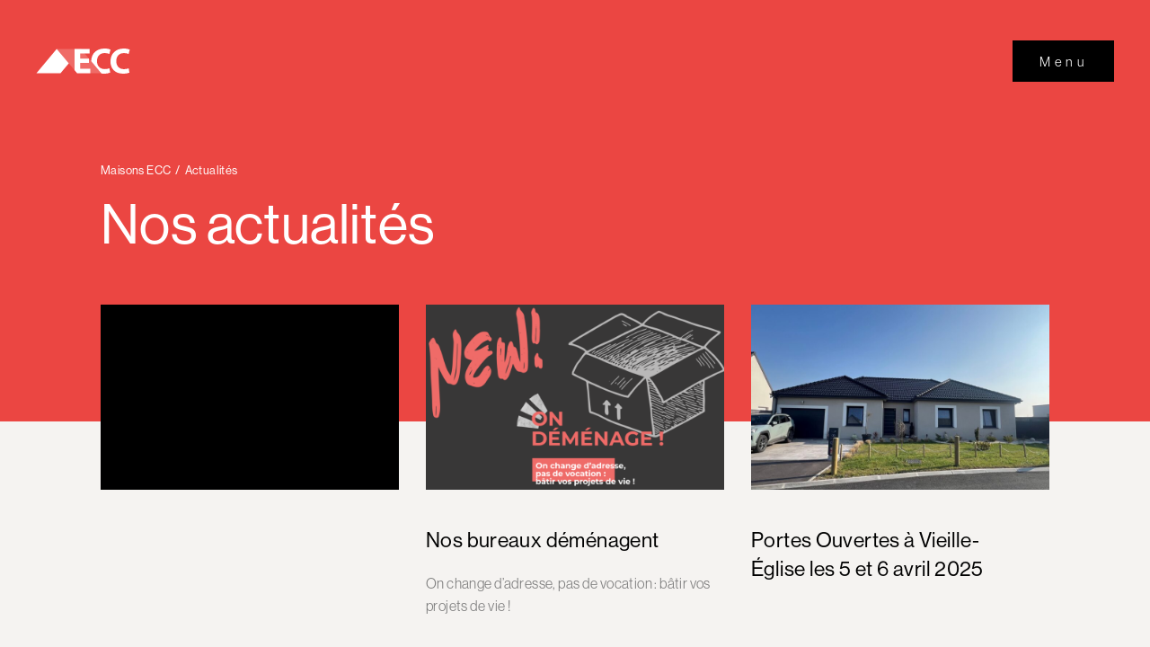

--- FILE ---
content_type: text/html; charset=UTF-8
request_url: https://www.maisons-ecc.com/nos-actualites/
body_size: 7222
content:
<!DOCTYPE html>
<html lang="fr" class="no-js">

<head>
<!-- Google Tag Manager -->
<script>(function(w,d,s,l,i){w[l]=w[l]||[];w[l].push({'gtm.start':
new Date().getTime(),event:'gtm.js'});var f=d.getElementsByTagName(s)[0],
j=d.createElement(s),dl=l!='dataLayer'?'&l='+l:'';j.async=true;j.src=
'https://www.googletagmanager.com/gtm.js?id='+i+dl;f.parentNode.insertBefore(j,f);
})(window,document,'script','dataLayer','GTM-P2S642');</script>
<!-- End Google Tag Manager -->
	<meta charset="UTF-8">
	<meta http-equiv="X-UA-Compatible" content="IE=edge">
	<meta name="viewport" content="width=device-width, initial-scale=1">
	<meta name="format-detection" content="telephone=no">

	<link href="https://www.maisons-ecc.com/wp-content/themes/maison-ecc/dist/imgs/favicon.png" rel="shortcut icon">
	<link rel="stylesheet" href="https://www.maisons-ecc.com/wp-content/themes/maison-ecc/dist/css/app.97bd.css">
	<script>document.documentElement.classList.remove('no-js');</script>

	<script>
	   (function(h,o,t,j,a,r){
	       h.hj=h.hj||function(){(h.hj.q=h.hj.q||[]).push(arguments)};
	       h._hjSettings={hjid:2117992,hjsv:6};
	       a=o.getElementsByTagName('head')[0];
	       r=o.createElement('script');r.async=1;
	       r.src=t+h._hjSettings.hjid+j+h._hjSettings.hjsv;
	       a.appendChild(r);
	   })(window,document,'https://static.hotjar.com/c/hotjar-','.js?sv=');
	</script>

	<meta name='robots' content='index, follow, max-image-preview:large, max-snippet:-1, max-video-preview:-1' />

	<!-- This site is optimized with the Yoast SEO plugin v23.7 - https://yoast.com/wordpress/plugins/seo/ -->
	<title>Actualités | Maisons ECC</title>
	<meta name="description" content="Parcourez notre actualité, nos présences sur des salons, foires, portez ouvertes pour rencontrez nos conseillers et parler de votre projet" />
	<link rel="canonical" href="https://www.maisons-ecc.com/nos-actualites/" />
	<meta property="og:locale" content="fr_FR" />
	<meta property="og:type" content="article" />
	<meta property="og:title" content="Actualités | Maisons ECC" />
	<meta property="og:description" content="Parcourez notre actualité, nos présences sur des salons, foires, portez ouvertes pour rencontrez nos conseillers et parler de votre projet" />
	<meta property="og:url" content="https://www.maisons-ecc.com/nos-actualites/" />
	<meta property="og:site_name" content="Maisons ECC" />
	<meta property="article:publisher" content="https://www.facebook.com/maisons.ecc" />
	<meta property="article:modified_time" content="2020-12-01T11:18:27+00:00" />
	<meta property="og:image" content="https://www.maisons-ecc.com/wp-content/uploads/2020/11/og.jpg" />
	<meta property="og:image:width" content="1200" />
	<meta property="og:image:height" content="630" />
	<meta property="og:image:type" content="image/jpeg" />
	<meta name="twitter:card" content="summary_large_image" />
	<script type="application/ld+json" class="yoast-schema-graph">{"@context":"https://schema.org","@graph":[{"@type":"WebPage","@id":"https://www.maisons-ecc.com/nos-actualites/","url":"https://www.maisons-ecc.com/nos-actualites/","name":"Actualités | Maisons ECC","isPartOf":{"@id":"https://www.maisons-ecc.com/#website"},"datePublished":"2020-07-15T14:16:24+00:00","dateModified":"2020-12-01T11:18:27+00:00","description":"Parcourez notre actualité, nos présences sur des salons, foires, portez ouvertes pour rencontrez nos conseillers et parler de votre projet","breadcrumb":{"@id":"https://www.maisons-ecc.com/nos-actualites/#breadcrumb"},"inLanguage":"fr-FR","potentialAction":[{"@type":"ReadAction","target":["https://www.maisons-ecc.com/nos-actualites/"]}]},{"@type":"BreadcrumbList","@id":"https://www.maisons-ecc.com/nos-actualites/#breadcrumb","itemListElement":[{"@type":"ListItem","position":1,"name":"Home","item":"https://www.maisons-ecc.com/"},{"@type":"ListItem","position":2,"name":"Actualités"}]},{"@type":"WebSite","@id":"https://www.maisons-ecc.com/#website","url":"https://www.maisons-ecc.com/","name":"Maisons ECC","description":"","publisher":{"@id":"https://www.maisons-ecc.com/#organization"},"potentialAction":[{"@type":"SearchAction","target":{"@type":"EntryPoint","urlTemplate":"https://www.maisons-ecc.com/?s={search_term_string}"},"query-input":{"@type":"PropertyValueSpecification","valueRequired":true,"valueName":"search_term_string"}}],"inLanguage":"fr-FR"},{"@type":"Organization","@id":"https://www.maisons-ecc.com/#organization","name":"Maisons EEC","url":"https://www.maisons-ecc.com/","logo":{"@type":"ImageObject","inLanguage":"fr-FR","@id":"https://www.maisons-ecc.com/#/schema/logo/image/","url":"https://www.maisons-ecc.com/wp-content/uploads/2020/11/og.jpg","contentUrl":"https://www.maisons-ecc.com/wp-content/uploads/2020/11/og.jpg","width":1200,"height":630,"caption":"Maisons EEC"},"image":{"@id":"https://www.maisons-ecc.com/#/schema/logo/image/"},"sameAs":["https://www.facebook.com/maisons.ecc","https://www.linkedin.com/company/maisons-ecc/?originalSubdomain=fr","https://www.youtube.com/channel/UC3IsnBKlJSY4aTFApXZU3XQ"]}]}</script>
	<!-- / Yoast SEO plugin. -->


<script type="text/javascript">
/* <![CDATA[ */
window._wpemojiSettings = {"baseUrl":"https:\/\/s.w.org\/images\/core\/emoji\/15.0.3\/72x72\/","ext":".png","svgUrl":"https:\/\/s.w.org\/images\/core\/emoji\/15.0.3\/svg\/","svgExt":".svg","source":{"concatemoji":"https:\/\/www.maisons-ecc.com\/wp-includes\/js\/wp-emoji-release.min.js?ver=6.6.2"}};
/*! This file is auto-generated */
!function(i,n){var o,s,e;function c(e){try{var t={supportTests:e,timestamp:(new Date).valueOf()};sessionStorage.setItem(o,JSON.stringify(t))}catch(e){}}function p(e,t,n){e.clearRect(0,0,e.canvas.width,e.canvas.height),e.fillText(t,0,0);var t=new Uint32Array(e.getImageData(0,0,e.canvas.width,e.canvas.height).data),r=(e.clearRect(0,0,e.canvas.width,e.canvas.height),e.fillText(n,0,0),new Uint32Array(e.getImageData(0,0,e.canvas.width,e.canvas.height).data));return t.every(function(e,t){return e===r[t]})}function u(e,t,n){switch(t){case"flag":return n(e,"\ud83c\udff3\ufe0f\u200d\u26a7\ufe0f","\ud83c\udff3\ufe0f\u200b\u26a7\ufe0f")?!1:!n(e,"\ud83c\uddfa\ud83c\uddf3","\ud83c\uddfa\u200b\ud83c\uddf3")&&!n(e,"\ud83c\udff4\udb40\udc67\udb40\udc62\udb40\udc65\udb40\udc6e\udb40\udc67\udb40\udc7f","\ud83c\udff4\u200b\udb40\udc67\u200b\udb40\udc62\u200b\udb40\udc65\u200b\udb40\udc6e\u200b\udb40\udc67\u200b\udb40\udc7f");case"emoji":return!n(e,"\ud83d\udc26\u200d\u2b1b","\ud83d\udc26\u200b\u2b1b")}return!1}function f(e,t,n){var r="undefined"!=typeof WorkerGlobalScope&&self instanceof WorkerGlobalScope?new OffscreenCanvas(300,150):i.createElement("canvas"),a=r.getContext("2d",{willReadFrequently:!0}),o=(a.textBaseline="top",a.font="600 32px Arial",{});return e.forEach(function(e){o[e]=t(a,e,n)}),o}function t(e){var t=i.createElement("script");t.src=e,t.defer=!0,i.head.appendChild(t)}"undefined"!=typeof Promise&&(o="wpEmojiSettingsSupports",s=["flag","emoji"],n.supports={everything:!0,everythingExceptFlag:!0},e=new Promise(function(e){i.addEventListener("DOMContentLoaded",e,{once:!0})}),new Promise(function(t){var n=function(){try{var e=JSON.parse(sessionStorage.getItem(o));if("object"==typeof e&&"number"==typeof e.timestamp&&(new Date).valueOf()<e.timestamp+604800&&"object"==typeof e.supportTests)return e.supportTests}catch(e){}return null}();if(!n){if("undefined"!=typeof Worker&&"undefined"!=typeof OffscreenCanvas&&"undefined"!=typeof URL&&URL.createObjectURL&&"undefined"!=typeof Blob)try{var e="postMessage("+f.toString()+"("+[JSON.stringify(s),u.toString(),p.toString()].join(",")+"));",r=new Blob([e],{type:"text/javascript"}),a=new Worker(URL.createObjectURL(r),{name:"wpTestEmojiSupports"});return void(a.onmessage=function(e){c(n=e.data),a.terminate(),t(n)})}catch(e){}c(n=f(s,u,p))}t(n)}).then(function(e){for(var t in e)n.supports[t]=e[t],n.supports.everything=n.supports.everything&&n.supports[t],"flag"!==t&&(n.supports.everythingExceptFlag=n.supports.everythingExceptFlag&&n.supports[t]);n.supports.everythingExceptFlag=n.supports.everythingExceptFlag&&!n.supports.flag,n.DOMReady=!1,n.readyCallback=function(){n.DOMReady=!0}}).then(function(){return e}).then(function(){var e;n.supports.everything||(n.readyCallback(),(e=n.source||{}).concatemoji?t(e.concatemoji):e.wpemoji&&e.twemoji&&(t(e.twemoji),t(e.wpemoji)))}))}((window,document),window._wpemojiSettings);
/* ]]> */
</script>
<style id='wp-emoji-styles-inline-css' type='text/css'>

	img.wp-smiley, img.emoji {
		display: inline !important;
		border: none !important;
		box-shadow: none !important;
		height: 1em !important;
		width: 1em !important;
		margin: 0 0.07em !important;
		vertical-align: -0.1em !important;
		background: none !important;
		padding: 0 !important;
	}
</style>
<link rel="https://api.w.org/" href="https://www.maisons-ecc.com/wp-json/" /><link rel="alternate" title="JSON" type="application/json" href="https://www.maisons-ecc.com/wp-json/wp/v2/pages/17" /><link rel="EditURI" type="application/rsd+xml" title="RSD" href="https://www.maisons-ecc.com/xmlrpc.php?rsd" />
<meta name="generator" content="WordPress 6.6.2" />
<link rel='shortlink' href='https://www.maisons-ecc.com/?p=17' />
<link rel="alternate" title="oEmbed (JSON)" type="application/json+oembed" href="https://www.maisons-ecc.com/wp-json/oembed/1.0/embed?url=https%3A%2F%2Fwww.maisons-ecc.com%2Fnos-actualites%2F" />
<link rel="alternate" title="oEmbed (XML)" type="text/xml+oembed" href="https://www.maisons-ecc.com/wp-json/oembed/1.0/embed?url=https%3A%2F%2Fwww.maisons-ecc.com%2Fnos-actualites%2F&#038;format=xml" />
<meta name="generator" content="Elementor 3.33.2; features: e_font_icon_svg, additional_custom_breakpoints; settings: css_print_method-external, google_font-enabled, font_display-swap">
			<style>
				.e-con.e-parent:nth-of-type(n+4):not(.e-lazyloaded):not(.e-no-lazyload),
				.e-con.e-parent:nth-of-type(n+4):not(.e-lazyloaded):not(.e-no-lazyload) * {
					background-image: none !important;
				}
				@media screen and (max-height: 1024px) {
					.e-con.e-parent:nth-of-type(n+3):not(.e-lazyloaded):not(.e-no-lazyload),
					.e-con.e-parent:nth-of-type(n+3):not(.e-lazyloaded):not(.e-no-lazyload) * {
						background-image: none !important;
					}
				}
				@media screen and (max-height: 640px) {
					.e-con.e-parent:nth-of-type(n+2):not(.e-lazyloaded):not(.e-no-lazyload),
					.e-con.e-parent:nth-of-type(n+2):not(.e-lazyloaded):not(.e-no-lazyload) * {
						background-image: none !important;
					}
				}
			</style>
			

</head>

<body class="is--preloading	is--loading is--animating">
<!-- Google Tag Manager (noscript) -->
<noscript><iframe src="https://www.googletagmanager.com/ns.html?id=GTM-P2S642"
height="0" width="0" style="display:none;visibility:hidden"></iframe></noscript>
<!-- End Google Tag Manager (noscript) -->

<header id="Header" class="Header">
  <div class="container">

    <a href="https://www.maisons-ecc.com" class="Header__logo"><span class="Brand">
  <svg width="105" height="28" viewBox="0 0 105 28.3" aria-labelledby="title">
    <title>Maisons ECC</title>
    <g class="logo__ECC">
      <path class="C" d="M104.63,27.12a18.16,18.16,0,0,1-7,1.18c-9.48,0-14.36-5.94-14.36-13.76C83.27,5.18,89.94,0,98.24,0A15.35,15.35,0,0,1,105,1.24l-1.3,4.88a13.12,13.12,0,0,0-5.21-1c-4.88,0-8.71,3-8.71,9.08,0,5.49,3.26,9,8.75,9a14.92,14.92,0,0,0,5.21-.9Z"/>
      <path class="C" d="M76.86,23.13c-5.49,0-8.74-3.46-8.74-8.95,0-6.1,3.82-9.08,8.7-9.08a13.12,13.12,0,0,1,5.21,1l1.3-4.88A15.34,15.34,0,0,0,76.58,0c-8.21,0-14.83,5.05-15,14.22L73.15,28.1a20.57,20.57,0,0,0,2.82.2,18.2,18.2,0,0,0,7-1.18l-.9-4.89A14.69,14.69,0,0,1,76.86,23.13Z"/>
      <path class="E" d="M49.28,22.83V16.2h9.81V11.29H49.28V5.45H59.89v-5h-17V24.3l2.88,3.44H60.55V22.83Z"/>
    </g>
    <path class="logo__line is--o" d="M72.85,27.74,50.1.41H22.84L45.77,27.74Z"/>
    <path class="logo__line" d="M22.84.41h-.09L0,27.74H27.07L36.43,16.6Z"/>
  </svg>
</span>
</a>

    <button class="Toggle__menu" aria-label="Menu">
      <span class="txt--open">Menu</span>
      <span class="txt--close">Fermer</span>
    </button>

  </div>
</header>
<div id="Menu" class="Menu">
  <nav class="Nav__container">
    <ul class="Nav__main">
              <li class="Nav__item" data-slug="qui-sommes-nous">
            <a class="Nav__link" href="https://www.maisons-ecc.com/qui-sommes-nous/"  >
              <span>Qui sommes nous ?</span>
            </a>
        </li>
              <li class="Nav__item" data-slug="accompagnement">
            <a class="Nav__link" href="https://www.maisons-ecc.com/accompagnement/"  >
              <span>Accompagnement</span>
            </a>
        </li>
              <li class="Nav__item" data-slug="personnalisation">
            <a class="Nav__link" href="https://www.maisons-ecc.com/personnalisation/"  >
              <span>Personnalisation</span>
            </a>
        </li>
              <li class="Nav__item" data-slug="notre-village-virtuel">
            <a class="Nav__link" href="https://www.maisons-ecc.com/notre-village-virtuel/"  >
              <span>Notre village virtuel</span>
            </a>
        </li>
              <li class="Nav__item" data-slug="realisations">
            <a class="Nav__link" href="https://www.maisons-ecc.com/realisations/"  >
              <span>Réalisations</span>
            </a>
        </li>
              <li class="Nav__item" data-slug="partenaires">
            <a class="Nav__link" href="https://www.maisons-ecc.com/partenaires/"  >
              <span>Partenaires</span>
            </a>
        </li>
              <li class="Nav__item" data-slug="nos-actualites">
            <a class="Nav__link is--active" href="https://www.maisons-ecc.com/nos-actualites/"  >
              <span>Actualités</span>
            </a>
        </li>
              <li class="Nav__item" data-slug="contact">
            <a class="Nav__link" href="https://www.maisons-ecc.com/contact/" data-router-disabled >
              <span>Contact</span>
            </a>
        </li>
          </ul>
  </nav>
  <div class="Menu__fade"></div>
</div>

<div id="App" class="App" data-router-wrapper>
  
<main class="News__archive" data-router-view="archiveNews" data-header="light">

    <header class="Page__hero is--simple">
    <div class="container">
      <nav class="Breadcrumb">
  <ul>
    <li><a href="https://www.maisons-ecc.com">Maisons ECC</a></li>
    <li>Actualités</li>
  </ul>
</nav>
      <h1 data-prllxfrom='{"y": "-10%"}' data-prllxto='{"y": "30%", "ease" : "none"}'>Nos actualités</h1>
    </div>
  </header>

  <section class="Archive__list" id="news_list" data-get_news="https://www.maisons-ecc.com/wp-admin/admin-ajax.php?action=getNews"></section>
</main>

</div>

<section class="Contact__block has--border">
  <div class="container is--row">

    <div class="headline">
      <h2>Vous avez un projet ?<br/>
        <a href="https://www.maisons-ecc.com/contact/" class="Link" data-router-disabled><span class="Link__txt">Contactez-nous</span></a>.
      </h2>
    </div>

    <div class="Contact__addresses">
                <div class="Agence__preview">
    <div class="content">
    <h3>Agence de Coquelles</h3>
    <address>10 Boulevard du parc,  <br>62231 Coquelles</address>
    <a href="tel:03 21 97 51 51" class="Link is--min is--red" data-router-disabled><span class="Link__txt">T/ 03 21 97 51 51</span></a>
    <span>Ouvert du lundi au vendredi de 9h à 12h et de 14h à 18h et le samedi sur rendez-vous uniquement.</span>
  </div>
</div>
          </div>

  </div>
</section>
<footer id="Footer" class="Footer">
   <div class="container">

      <div class="Footer__brand">
        <p>Maisons ECC est une marque<br/>du groupe Tisserin.</p>
        <a href="https://www.groupe-tisserin.com/" target="_blank" rel="noreferrer noopener"><img class="img-fluid" src="https://www.maisons-ecc.com/wp-content/themes/maison-ecc/dist/imgs/groupe_tisserin.jpg" alt="Groupe Tisserin"></a>
      </div>

      <nav class="Footer__nav">
        <ul>
          <li><a class="Link is--dark" href="https://www.maisons-ecc.com/wp-content/uploads/2020/10/ecc-plaquette-vdef.pdf" data-router-disabled download><span class="Link__txt">Télécharger notre brochure</span></a></li>
          <li><a class="Link is--dark" href="https://www.maisons-ecc.com/parrainage/" data-router-disabled><span class="Link__txt">Parrainage</span></a></li>
        </ul>
      </nav>

      <div class="Footer__more">
        <ul class="Socials">

    <li>
    <a href="https://www.facebook.com/maisons.ecc" rel="noreferrer" target="_blank">
      <i class="icon">
        <svg xmlns="http://www.w3.org/2000/svg" width="24" height="24" viewBox="0 0 24 24">
          <path d="M9 8h-3v4h3v12h5v-12h3.642l.358-4h-4v-1.667c0-.955.192-1.333 1.115-1.333h2.885v-5h-3.808c-3.596 0-5.192 1.583-5.192 4.615v3.385z"/>
        </svg>
      </i>
    </a>
  </li>
  
  
  
      <li>
      <a href="https://www.linkedin.com/company/maisons-ecc/" rel="noreferrer" target="_blank">
        <i class="icon">
          <svg xmlns="http://www.w3.org/2000/svg" width="24" height="24" viewBox="0 0 24 24">
            <path d="M4.98 3.5c0 1.381-1.11 2.5-2.48 2.5s-2.48-1.119-2.48-2.5c0-1.38 1.11-2.5 2.48-2.5s2.48 1.12 2.48 2.5zm.02 4.5h-5v16h5v-16zm7.982 0h-4.968v16h4.969v-8.399c0-4.67 6.029-5.052 6.029 0v8.399h4.988v-10.131c0-7.88-8.922-7.593-11.018-3.714v-2.155z"/>
          </svg>
        </i>
      </a>
    </li>
  
      <li>
      <a href="https://www.youtube.com/channel/UC3IsnBKlJSY4aTFApXZU3XQ" rel="noreferrer" target="_blank">
        <i class="icon">
          <svg xmlns="http://www.w3.org/2000/svg" width="34" height="34" viewBox="0 0 24 24">
            <path d="M19.615 3.184c-3.604-.246-11.631-.245-15.23 0-3.897.266-4.356 2.62-4.385 8.816.029 6.185.484 8.549 4.385 8.816 3.6.245 11.626.246 15.23 0 3.897-.266 4.356-2.62 4.385-8.816-.029-6.185-.484-8.549-4.385-8.816zm-10.615 12.816v-8l8 3.993-8 4.007z"/>
          </svg>
        </i>
      </a>
    </li>
  
  
</ul>

        <p>
          Copyright ©2025 ECC<br/>
          Réalisation : <a href="https://www.wokine.com/" target="_blank" rel="noreferrer noopener">Wokine</a><br/>
          <a href="https://www.maisons-ecc.com/mentions-legales/" class="is--lined">Mentions Légales</a><br/>
          <a href="https://www.maisons-ecc.com/politique-de-confidentialite/" class="is--lined">Politique de confidentialité</a><br/>
	<a href="https://www.maisons-ecc.com/wp-content/uploads/2025/12/charte-rgpd-de-tisserin-mi.pdf" target="_blank" class="is--lined">Données personnelles</a>
        </p>
      </div>

   </div>
</footer>

<div id="Loader" class="Loader">
   <div class="inner">
     <div class="square">
       <div class="inner"></div>
     </div>
   </div>
</div>
<div id="Outdated">
  <div class="inner">
    <h4>⚡ Votre navigateur est obslète ! ⚡</h4>
    <p>Mettez-le à jour pour voir ce site correctement.</p>
    <a class="btn" href="http://outdatedbrowser.com/" target="_blank" rel="noopener"><span>Mettre à jour</span></a>
  </div>
</div>

<script src="https://cdnjs.cloudflare.com/ajax/libs/lazysizes/4.1.4/plugins/unveilhooks/ls.unveilhooks.min.js" async></script>
<script src="https://cdnjs.cloudflare.com/ajax/libs/lazysizes/4.1.4/lazysizes.min.js" async></script>


<script src="https://www.maisons-ecc.com/wp-content/themes/maison-ecc/dist/js/app.3b56.js"></script>

<!-- Messenger Plug-in Discussion Code -->
<div id="fb-root"></div>
<!-- Your Plug-in Discussion code -->
<div id="fb-customer-chat" class="fb-customerchat">
</div>
<script>
 var chatbox = document.getElementById('fb-customer-chat');
 chatbox.setAttribute("page_id", "424262077721098");
 chatbox.setAttribute("attribution", "page_inbox");
 window.fbAsyncInit = function() {
   FB.init({
     xfbml           : true,
     version         : 'v10.0'
   });
 };
 (function(d, s, id) {
   var js, fjs = d.getElementsByTagName(s)[0];
   if (d.getElementById(id)) return;
   js = d.createElement(s); js.id = id;
   js.src = 'https://connect.facebook.net/fr_FR/sdk/xfbml.customerchat.js';
   fjs.parentNode.insertBefore(js, fjs);
 }(document, 'script', 'facebook-jssdk'));
</script>


			<script>
				const lazyloadRunObserver = () => {
					const lazyloadBackgrounds = document.querySelectorAll( `.e-con.e-parent:not(.e-lazyloaded)` );
					const lazyloadBackgroundObserver = new IntersectionObserver( ( entries ) => {
						entries.forEach( ( entry ) => {
							if ( entry.isIntersecting ) {
								let lazyloadBackground = entry.target;
								if( lazyloadBackground ) {
									lazyloadBackground.classList.add( 'e-lazyloaded' );
								}
								lazyloadBackgroundObserver.unobserve( entry.target );
							}
						});
					}, { rootMargin: '200px 0px 200px 0px' } );
					lazyloadBackgrounds.forEach( ( lazyloadBackground ) => {
						lazyloadBackgroundObserver.observe( lazyloadBackground );
					} );
				};
				const events = [
					'DOMContentLoaded',
					'elementor/lazyload/observe',
				];
				events.forEach( ( event ) => {
					document.addEventListener( event, lazyloadRunObserver );
				} );
			</script>
			

<script type="text/javascript">
  (tarteaucitron.job = tarteaucitron.job || []).push('youtube');
</script>
<!-- Script chatfuel -->
<script id="60af509fcd3c875d6407d538" src=https://dashboard.chatfuel.com/integration/fb-entry-point.js></script>
</body>
</html>

<!--
Performance optimized by W3 Total Cache. Learn more: https://www.boldgrid.com/w3-total-cache/

Page Caching using Disk: Enhanced 

Served from: maisons-ecc.com @ 2026-01-12 18:52:28 by W3 Total Cache
-->

--- FILE ---
content_type: text/html; charset=UTF-8
request_url: https://www.maisons-ecc.com/wp-admin/admin-ajax.php?action=getNews&currentPage=1
body_size: 8891
content:
{"news":[{"id":1891,"values":{"single_news_image":{"url":""},"single_news_title":"","single_news_excerpt":"","single_news_wysi":"<style>\n        .card {\n            background-color: #ea3834;\n            border-left: 4px solid #333333;\n            padding: 15px;\n            margin: 20px 0;\nborder-radius: 20px;\n        }\n        .card h4 {\n            margin-top: 0;\n            color: #FFFFFF;\n            font-size: 18px;\n        }\n        .card ul {\n            margin: 10px 0;\n            padding-left: 20px;\n        }\n        .card li {\n            margin-bottom: 8px;\n            font-size: 16px;\ncolor : #FFFFFF;\n        }\n        .cta {\n            background-color: #ea3834;\n            color: #FFFFFF !important;\n            padding: 15px 30px;\n            text-decoration: none;\n            display: inline-block;\n            border-radius: 10px;\n            font-weight: bold;\n        }\n        .cta:hover {\n            background-color: #F47976;\n        }\n        table {\n            width: 100%;\n            border-collapse: collapse;\n            margin: 20px 0;\n        }\n        th, td {\n            border: 1px solid #ddd;\n            padding: 12px;\n            text-align: left;\n        }\n        th {\n            background-color: #ea3834;\n            color: white;\n        }\n        tr:nth-child(even) {\n            background-color: #f9f9f9;\n        }\n    <\/style>\n<p>Vous r\u00eavez de <strong>devenir propri\u00e9taire<\/strong> d&rsquo;une habitation qui vous ressemble ? Le parcours financier peut parfois sembler complexe. Chez Maison ECC, nous avons cr\u00e9\u00e9 <strong>l&rsquo;Atout S\u00e9r\u00e9nit\u00e9<\/strong> pour simplifier votre projet. Vous versez 5% \u00e0 la signature du contrat, puis 95% \u00e0 la remise des cl\u00e9s. C&rsquo;est tout.<\/p>\n<p>Cette formule transforme radicalement votre exp\u00e9rience. Plus de multiples appels de fonds pendant le <strong>chantier de votre maison<\/strong>. Plus de d\u00e9marches bancaires r\u00e9p\u00e9t\u00e9es chaque mois. Vous vous concentrez sur l&rsquo;essentiel : voir votre future <strong>maison neuve<\/strong> prendre forme.<\/p>\n<h2 >Qu&rsquo;est-ce que l&rsquo;Atout S\u00e9r\u00e9nit\u00e9 ?<\/h2>\n<p><strong>L&rsquo;Atout S\u00e9r\u00e9nit\u00e9<\/strong> est notre accompagnement pour le r\u00e8glement de votre projet de construction. Vous ne payez que 5% du montant total lors de la signature. Le solde restant intervient uniquement quand nous vous remettons les cl\u00e9s.<\/p>\n<p>Cette approche vous offre une visibilit\u00e9 totale sur les d\u00e9penses de la <strong>construction de votre maison neuve<\/strong>. Vous savez exactement ce que vous paierez et quand.<\/p>\n<div class=\"card\">\n<h4>\u00c0 retenir sur l&rsquo;Atout S\u00e9r\u00e9nit\u00e9<\/h4>\n<ul>\n<li>Un acompte de 5% \u00e0 la signature du contrat<\/li>\n<li>Le versement du solde \u00e0 la fin du chantier<\/li>\n<li>Aucun appel de fonds pendant les travaux<\/li>\n<li>Une gestion simplifi\u00e9e de votre budget<\/li>\n<\/ul>\n<\/div>\n<p><a href=\"https:\/\/www.maisons-ecc.com\/realisations\/\" class=\"cta\">D\u00e9couvrez nos mod\u00e8les de maisons<\/a><\/p>\n<h2 >Atout S\u00e9r\u00e9nit\u00e9 vs paiement traditionnel : le comparatif<\/h2>\n<p>Dans un sch\u00e9ma classique, vous effectuez entre 4 et 8 versements. Chaque \u00e9tape du chantier d\u00e9clenche un appel de fonds. Vous devez valider l&rsquo;avancement, contacter votre banque, d\u00e9bloquer les sommes.<\/p>\n<p>Avec l&rsquo;Atout S\u00e9r\u00e9nit\u00e9, ces contraintes disparaissent. Voici la diff\u00e9rence concr\u00e8te :<\/p>\n<table>\n<thead>\n<tr>\n<th>Crit\u00e8re<\/th>\n<th>Paiement traditionnel<\/th>\n<th>Atout S\u00e9r\u00e9nit\u00e9<\/th>\n<\/tr>\n<\/thead>\n<tbody>\n<tr>\n<td><strong>Nombre de versements<\/strong><\/td>\n<td>6 \u00e0 8 paiements \u00e9chelonn\u00e9s<\/td>\n<td>2 versements seulement<\/td>\n<\/tr>\n<tr>\n<td><strong>Montant initial<\/strong><\/td>\n<td>5% \u00e0 la signature + 5% au permis<\/td>\n<td>5% \u00e0 la signature<\/td>\n<\/tr>\n<tr>\n<td><strong>Pendant le chantier<\/strong><\/td>\n<td>Appels de fonds r\u00e9guliers (15%, 25%, 40%, 60%, 75%, 95%)<\/td>\n<td>Aucun versement<\/td>\n<\/tr>\n<tr>\n<td><strong>\u00c0 la livraison<\/strong><\/td>\n<td>5% restants<\/td>\n<td>95% du montant total<\/td>\n<\/tr>\n<tr>\n<td><strong>D\u00e9marches bancaires<\/strong><\/td>\n<td>6 \u00e0 8 d\u00e9blocages de fonds<\/td>\n<td>2 d\u00e9blocages de fonds<\/td>\n<\/tr>\n<tr>\n<td><strong>Suivi administratif<\/strong><\/td>\n<td>Validation \u00e0 chaque \u00e9tape<\/td>\n<td>Validation initiale et finale<\/td>\n<\/tr>\n<\/tbody>\n<\/table>\n<div class=\"card\">\n<h4>Le gain de temps<\/h4>\n<ul>\n<li>\u00c9limination de plusieurs d\u00e9placements en banque<\/li>\n<li>R\u00e9duction de 80% des formalit\u00e9s administratives<\/li>\n<li>Plus de tranquillit\u00e9 pendant toute la dur\u00e9e du chantier<\/li>\n<\/ul>\n<\/div>\n<h2 >Les avantages concrets pour vous<\/h2>\n<h3 >Une simplicit\u00e9 administrative incomparable<\/h3>\n<p>Imaginez ne plus avoir \u00e0 coordonner vos rendez-vous bancaires avec l&rsquo;avanc\u00e9e du <strong>chantier de votre maison individuelle<\/strong>. Vous gagnez un temps pr\u00e9cieux. Votre conseiller financier appr\u00e9cie \u00e9galement cette fluidit\u00e9. Le d\u00e9blocage des fonds s&rsquo;effectue en une seule fois. Votre \u00e9tablissement bancaire conna\u00eet d\u00e8s le d\u00e9part le calendrier exact. Cette clart\u00e9 facilite l&rsquo;obtention de votre financement.<\/p>\n<h3 >Un budget ma\u00eetris\u00e9 du d\u00e9but \u00e0 la fin<\/h3>\n<p>Vous connaissez le montant exact de votre investissement d\u00e8s la signature. Aucune surprise en cours de route. Vous organisez votre tr\u00e9sorerie sereinement. Cette pr\u00e9visibilit\u00e9 change tout. Vous pouvez anticiper vos autres d\u00e9penses : ameublement, d\u00e9m\u00e9nagement, am\u00e9nagement ext\u00e9rieur. Votre planification familiale devient plus simple.<\/p>\n<h3 >Plus de temps pour votre projet de vie<\/h3>\n<p>Plut\u00f4t que de g\u00e9rer des aspects financiers r\u00e9currents, vous profitez de l&rsquo;exp\u00e9rience. Vous visitez le chantier l&rsquo;esprit l\u00e9ger. Vous vous projetez dans votre <strong>future maison<\/strong>. Vos week-ends restent disponibles. Pas de paperasse \u00e0 traiter r\u00e9guli\u00e8rement. Vous vous consacrez aux choix qui comptent vraiment : couleurs, finitions, am\u00e9nagements personnalis\u00e9s.<\/p>\n<div class=\"card\">\n<h4>Vos b\u00e9n\u00e9fices au quotidien<\/h4>\n<ul>\n<li>\u00c9limination du stress li\u00e9 aux multiples \u00e9ch\u00e9ances<\/li>\n<li>Concentration sur les aspects cr\u00e9atifs de votre projet<\/li>\n<li>Disponibilit\u00e9 mentale pour les d\u00e9cisions importantes<\/li>\n<li>Relation simplifi\u00e9e avec votre banque<\/li>\n<\/ul>\n<\/div>\n<p><a href=\"https:\/\/www.maisons-ecc.com\/contact\/\" class=\"cta\">Demandez votre \u00e9tude personnalis\u00e9e<\/a><\/p>\n<h2 >Ce que l&rsquo;Atout S\u00e9r\u00e9nit\u00e9 r\u00e9v\u00e8le sur Maison ECC<\/h2>\n<h3 >Une solidit\u00e9 financi\u00e8re \u00e0 toute \u00e9preuve<\/h3>\n<p>Proposer ce type d&rsquo;accompagnement n\u00e9cessite des moyens importants. Nous finan\u00e7ons l&rsquo;int\u00e9gralit\u00e9 de votre chantier jusqu&rsquo;\u00e0 la remise des cl\u00e9s. Cette capacit\u00e9 t\u00e9moigne de notre sant\u00e9 \u00e9conomique.<\/p>\n<p>Nous travaillons avec nos partenaires et nos artisans sans attendre vos versements. Cette tr\u00e9sorerie robuste garantit la continuit\u00e9 de votre projet, quelles que soient les circonstances.<\/p>\n<h3 >Un professionnalisme \u00e9prouv\u00e9<\/h3>\n<p>Seuls les acteurs exp\u00e9riment\u00e9s peuvent offrir cette formule. Elle repose sur une organisation rod\u00e9e. Nos \u00e9quipes ma\u00eetrisent chaque phase, respectent les d\u00e9lais, anticipent les al\u00e9as.<\/p>\n<p>Cette expertise se construit ann\u00e9e apr\u00e8s ann\u00e9e. Elle r\u00e9sulte de centaines de chantiers men\u00e9s \u00e0 bien. Vous b\u00e9n\u00e9ficiez de ce savoir-faire accumul\u00e9.<\/p>\n<h3 >Un engagement fort envers nos clients<\/h3>\n<p>L&rsquo;Atout S\u00e9r\u00e9nit\u00e9 refl\u00e8te notre philosophie. Nous pla\u00e7ons votre confort au centre de nos pr\u00e9occupations. Cette d\u00e9marche d\u00e9passe le simple aspect commercial.<\/p>\n<p>Nous assumons la charge financi\u00e8re pendant toute la dur\u00e9e du chantier. Ce choix d\u00e9montre notre confiance dans notre travail et notre volont\u00e9 de vous prot\u00e9ger.<\/p>\n<div class=\"card\">\n<h4>Les garanties qui accompagnent l&rsquo;Atout S\u00e9r\u00e9nit\u00e9<\/h4>\n<ul>\n<li>Garantie de remboursement en cas d&rsquo;annulation<\/li>\n<li>Garantie de livraison \u00e0 prix et d\u00e9lais convenus<\/li>\n<li>Assurance dommages-ouvrage incluse<\/li>\n<li>Garantie d\u00e9cennale pour votre protection<\/li>\n<\/ul>\n<\/div>\n<h2 >Comment fonctionne concr\u00e8tement l&rsquo;Atout S\u00e9r\u00e9nit\u00e9 ?<\/h2>\n<h3 >\u00c0 la signature de votre contrat<\/h3>\n<p>Nous validons ensemble votre <strong>projet de maison<\/strong>. Le prix est fix\u00e9, les plans sont approuv\u00e9s. Vous versez alors 5% du montant total. Cette somme s\u00e9curise votre engagement mutuel.<\/p>\n<p>Votre \u00e9tablissement bancaire re\u00e7oit toutes les informations n\u00e9cessaires. Le dossier de financement progresse rapidement. La clart\u00e9 du dispositif acc\u00e9l\u00e8re les validations.<\/p>\n<h3 >Pendant toute la dur\u00e9e du chantier<\/h3>\n<p>Notre \u00e9quipe pilote int\u00e9gralement la r\u00e9alisation. Vous recevez des points d&rsquo;avancement r\u00e9guliers. Vous visitez votre <strong>future maison<\/strong> quand vous le souhaitez.<\/p>\n<p>Aucune action financi\u00e8re n&rsquo;est requise de votre part. Vous observez la progression sans contrainte. Cette p\u00e9riode devient un moment d&rsquo;anticipation et d&rsquo;enthousiasme.<\/p>\n<h3 >\u00c0 la remise des cl\u00e9s<\/h3>\n<p>Nous organisons ensemble la r\u00e9ception de votre habitat. Vous v\u00e9rifiez chaque d\u00e9tail, chaque finition. Si tout correspond \u00e0 vos attentes, vous validez la r\u00e9ception.<\/p>\n<p>Votre banque lib\u00e8re alors les 95% restants. Vous r\u00e9cup\u00e9rez vos cl\u00e9s. Votre aventure de propri\u00e9taire commence imm\u00e9diatement.<\/p>\n<p><a href=\"https:\/\/www.maisons-ecc.com\/contact\/\" class=\"cta\">Prenez rendez-vous avec un conseiller<\/a><\/p>\n<h2 >Pour qui est fait l&rsquo;Atout S\u00e9r\u00e9nit\u00e9 ?<\/h2>\n<p>Cette formule s&rsquo;adresse \u00e0 tous les <strong>futurs propri\u00e9taires<\/strong> qui recherchent la simplicit\u00e9. Que vous soyez <strong>primo-acc\u00e9dant<\/strong> ou <strong>d\u00e9j\u00e0 propri\u00e9taire<\/strong>, elle simplifie votre d\u00e9marche.<\/p>\n<p>Si vous \u00eates actuellement locataire, l&rsquo;Atout S\u00e9r\u00e9nit\u00e9 \u00e9vite de multiplier les charges. Vous continuez \u00e0 payer votre loyer sans ajouter de multiples versements interm\u00e9diaires.<\/p>\n<p>Les familles actives appr\u00e9cient particuli\u00e8rement cette solution. Elle lib\u00e8re du temps et de l&rsquo;\u00e9nergie mentale. Vous vous concentrez sur votre travail, vos enfants, vos loisirs.<\/p>\n<p>Les personnes qui souhaitent garder le contr\u00f4le de leur budget y trouvent leur compte. La visibilit\u00e9 totale sur les \u00e9ch\u00e9ances permet une gestion financi\u00e8re optimale.<\/p>\n<div class=\"card\">\n<h4>L&rsquo;Atout S\u00e9r\u00e9nit\u00e9 est id\u00e9al si vous :<\/h4>\n<ul>\n<li>Souhaitez simplifier au maximum vos d\u00e9marches<\/li>\n<li>Recherchez une transparence totale sur les paiements<\/li>\n<li>Voulez \u00e9viter les contraintes administratives r\u00e9p\u00e9t\u00e9es<\/li>\n<li>Pr\u00e9f\u00e9rez vous concentrer sur votre projet de vie<\/li>\n<li>Appr\u00e9ciez de travailler avec un partenaire solide<\/li>\n<\/ul>\n<\/div>\n<h2 >Pr\u00eat \u00e0 construire avec l&rsquo;Atout S\u00e9r\u00e9nit\u00e9 ?<\/h2>\n<p>Votre projet m\u00e9rite un <strong>accompagnement \u00e0 la hauteur<\/strong> de vos ambitions. L&rsquo;Atout S\u00e9r\u00e9nit\u00e9 incarne notre engagement : vous offrir une <strong>exp\u00e9rience fluide<\/strong>, <strong>transparente <\/strong>et <strong>s\u00e9curis\u00e9e<\/strong>.<\/p>\n<p>Nous avons con\u00e7u cette formule apr\u00e8s avoir \u00e9cout\u00e9 des centaines de clients. Leurs retours nous ont guid\u00e9s. Aujourd&rsquo;hui, elle repr\u00e9sente notre meilleure r\u00e9ponse \u00e0 vos besoins.<\/p>\n<p><strong>Faire construire sa maison neuve<\/strong> reste une aventure merveilleuse. Elle ne doit pas devenir un parcours du combattant administratif. Avec nous, vous gardez le sourire du premier rendez-vous \u00e0 la remise des cl\u00e9s.<\/p>\n<p><strong><a href=\"https:\/\/www.maisons-ecc.com\/contact\/\">Nos conseillers sont \u00e0 votre disposition<\/a><\/strong> pour r\u00e9pondre \u00e0 toutes vos questions. Ils vous expliquent en d\u00e9tail le fonctionnement de l&rsquo;Atout S\u00e9r\u00e9nit\u00e9. Ils vous aident \u00e0 monter votre dossier de financement.<\/p>\n<p><a href=\"https:\/\/www.maisons-ecc.com\/contact\/\" class=\"cta\">Contactez-nous d\u00e8s maintenant<\/a><\/p>\n<div class=\"card\">\n<h4>Les prochaines \u00e9tapes<\/h4>\n<ul>\n<li>Prenez contact avec notre \u00e9quipe commerciale<\/li>\n<li>Exposez votre projet et vos souhaits<\/li>\n<li>Recevez une simulation personnalis\u00e9e<\/li>\n<li>D\u00e9couvrez nos terrains disponibles<\/li>\n<li>Lancez votre projet en toute s\u00e9r\u00e9nit\u00e9<\/li>\n<\/ul>\n<\/div>\n<p><strong>L&rsquo;Atout S\u00e9r\u00e9nit\u00e9 transforme votre projet en une exp\u00e9rience simple et agr\u00e9able. Ne laissez pas les contraintes financi\u00e8res g\u00e2cher le plaisir de devenir propri\u00e9taire. Rejoignez les nombreuses familles qui ont fait le choix de la tranquillit\u00e9 avec Maison ECC.<\/strong><\/p>\n"},"link":"https:\/\/www.maisons-ecc.com\/?post_type=app_news&p=1891"},{"id":1883,"values":{"single_news_image":{"ID":1886,"id":1886,"title":"250826_ECC_Demenagement","filename":"250826-ecc-demenagement.png","filesize":255420,"url":"https:\/\/www.maisons-ecc.com\/wp-content\/uploads\/2025\/09\/250826-ecc-demenagement-840x520-c-default.png","link":"https:\/\/www.maisons-ecc.com\/actu\/demenagement\/250826_ecc_demenagement\/","alt":"","author":"4","description":"","caption":"","name":"250826_ecc_demenagement","status":"inherit","uploaded_to":1883,"date":"2025-09-03 14:20:46","modified":"2025-09-03 14:20:46","menu_order":0,"mime_type":"image\/png","type":"image","subtype":"png","icon":"https:\/\/www.maisons-ecc.com\/wp-includes\/images\/media\/default.png","width":2000,"height":1200,"sizes":{"thumbnail":"https:\/\/www.maisons-ecc.com\/wp-content\/uploads\/2025\/09\/250826-ecc-demenagement.png","thumbnail-width":150,"thumbnail-height":90,"medium":"https:\/\/www.maisons-ecc.com\/wp-content\/uploads\/2025\/09\/250826-ecc-demenagement.png","medium-width":300,"medium-height":180,"medium_large":"https:\/\/www.maisons-ecc.com\/wp-content\/uploads\/2025\/09\/250826-ecc-demenagement.png","medium_large-width":768,"medium_large-height":461,"large":"https:\/\/www.maisons-ecc.com\/wp-content\/uploads\/2025\/09\/250826-ecc-demenagement.png","large-width":1024,"large-height":614,"1536x1536":"https:\/\/www.maisons-ecc.com\/wp-content\/uploads\/2025\/09\/250826-ecc-demenagement-1536x922.png","1536x1536-width":1536,"1536x1536-height":922,"2048x2048":"https:\/\/www.maisons-ecc.com\/wp-content\/uploads\/2025\/09\/250826-ecc-demenagement.png","2048x2048-width":2000,"2048x2048-height":1200}},"single_news_title":"Nos bureaux d\u00e9m\u00e9nagent","single_news_excerpt":"On change d\u2019adresse, pas de vocation : b\u00e2tir vos projets de vie !","single_news_wysi":"<p>Apr\u00e8s de belles ann\u00e9es pass\u00e9es dans nos bureaux actuels, nous ouvrons bient\u00f4t une nouvelle page de notre histoire. Notre \u00e9quipe pr\u00e9pare son installation dans de nouveaux locaux d\u00e8s d\u00e9cembre.<\/p>\n<p>M\u00eame \u00e9quipe, m\u00eame accompagnement, une nouvelle adresse pour b\u00e2tir vos projets de vie.<\/p>\n<p>Restez connect\u00e9s pour d\u00e9couvrir notre nouvel environnement !<\/p>\n"},"link":"https:\/\/www.maisons-ecc.com\/actu\/demenagement\/"},{"id":1858,"values":{"single_news_image":{"ID":1863,"id":1863,"title":"Portes ouvertes dans une maison r\u00e9alis\u00e9e par Maisons ECC \u00e0 Vieille-\u00c9glise","filename":"portes-ouverte-vieille-eglise.jpg","filesize":429423,"url":"https:\/\/www.maisons-ecc.com\/wp-content\/uploads\/2025\/04\/portes-ouverte-vieille-eglise-840x520-c-default.jpg","link":"https:\/\/www.maisons-ecc.com\/actu\/portes-ouvertes-vieille-eglise\/portes-ouverte-vieille-eglise\/","alt":"Maison contemporaine de plain-pied \u00e0 Vieille-\u00c9glise construite par Maisons ECC","author":"4","description":"Cette maison moderne de plain-pied, situ\u00e9e \u00e0 Vieille-\u00c9glise, illustre le savoir-faire de Maisons ECC. Elle offre un ext\u00e9rieur soign\u00e9, un toit quatre pans en tuiles noires, des menuiseries sombres et un agencement pens\u00e9 pour le confort quotidien. Elle sera ouverte \u00e0 la visite lors des journ\u00e9es portes ouvertes du 5 et 6 avril 2025.","caption":"Maison de plain-pied ouverte \u00e0 la visite les 5 et 6 avril \u00e0 Vieille-\u00c9glise","name":"portes-ouverte-vieille-eglise","status":"inherit","uploaded_to":1858,"date":"2025-04-01 09:24:30","modified":"2025-04-01 09:25:42","menu_order":0,"mime_type":"image\/jpeg","type":"image","subtype":"jpeg","icon":"https:\/\/www.maisons-ecc.com\/wp-includes\/images\/media\/default.png","width":2000,"height":1200,"sizes":{"thumbnail":"https:\/\/www.maisons-ecc.com\/wp-content\/uploads\/2025\/04\/portes-ouverte-vieille-eglise.jpg","thumbnail-width":150,"thumbnail-height":90,"medium":"https:\/\/www.maisons-ecc.com\/wp-content\/uploads\/2025\/04\/portes-ouverte-vieille-eglise.jpg","medium-width":300,"medium-height":180,"medium_large":"https:\/\/www.maisons-ecc.com\/wp-content\/uploads\/2025\/04\/portes-ouverte-vieille-eglise.jpg","medium_large-width":768,"medium_large-height":461,"large":"https:\/\/www.maisons-ecc.com\/wp-content\/uploads\/2025\/04\/portes-ouverte-vieille-eglise.jpg","large-width":1024,"large-height":614,"1536x1536":"https:\/\/www.maisons-ecc.com\/wp-content\/uploads\/2025\/04\/portes-ouverte-vieille-eglise-1536x922.jpg","1536x1536-width":1536,"1536x1536-height":922,"2048x2048":"https:\/\/www.maisons-ecc.com\/wp-content\/uploads\/2025\/04\/portes-ouverte-vieille-eglise.jpg","2048x2048-width":2000,"2048x2048-height":1200}},"single_news_title":"Portes Ouvertes \u00e0 Vieille-\u00c9glise les 5 et 6 avril 2025","single_news_excerpt":"","single_news_wysi":"<p class=\"\" data-start=\"162\" data-end=\"345\">Les 5 et 6 avril prochains, <strong data-start=\"190\" data-end=\"205\">Maisons ECC<\/strong> vous ouvre les portes d\u2019une r\u00e9alisation \u00e0 <strong data-start=\"248\" data-end=\"266\">Vieille-\u00c9glise (<b>62162)<\/b><\/strong>, pour vous faire d\u00e9couvrir tout le confort et la qualit\u00e9 de nos constructions.<\/p>\n<h3 class=\"\" data-start=\"347\" data-end=\"400\">Une maison pens\u00e9e pour la vie de tous les jours<\/h3>\n<p class=\"\" data-start=\"401\" data-end=\"541\">Lors de cette visite, vous d\u00e9couvrirez un <strong data-start=\"443\" data-end=\"478\">plain-pied spacieux et lumineux<\/strong>, con\u00e7u pour offrir un cadre de vie agr\u00e9able et fonctionnel :<\/p>\n<ul data-start=\"542\" data-end=\"795\">\n<li class=\"\" data-start=\"542\" data-end=\"583\">\n<p class=\"\" data-start=\"544\" data-end=\"583\"><strong data-start=\"544\" data-end=\"563\">Un grand s\u00e9jour<\/strong> baign\u00e9 de lumi\u00e8re<\/p>\n<\/li>\n<li class=\"\" data-start=\"584\" data-end=\"658\">\n<p class=\"\" data-start=\"586\" data-end=\"658\"><strong data-start=\"586\" data-end=\"620\">Une cuisine ouverte et \u00e9quip\u00e9e<\/strong><\/p>\n<\/li>\n<li class=\"\" data-start=\"659\" data-end=\"694\">\n<p class=\"\" data-start=\"661\" data-end=\"694\"><strong data-start=\"661\" data-end=\"679\">Trois chambres<\/strong> confortables<\/p>\n<\/li>\n<li class=\"\" data-start=\"695\" data-end=\"754\">\n<p class=\"\" data-start=\"697\" data-end=\"754\"><strong data-start=\"697\" data-end=\"726\">Une salle de bain moderne<\/strong> avec douche \u00e0 l\u2019italienne<\/p>\n<\/li>\n<li class=\"\" data-start=\"755\" data-end=\"795\">\n<p class=\"\" data-start=\"757\" data-end=\"795\"><strong data-start=\"757\" data-end=\"786\">Un jardin et une terrasse<\/strong> am\u00e9nag\u00e9s<\/p>\n<\/li>\n<\/ul>\n<h3 class=\"\" data-start=\"797\" data-end=\"831\">Nos clients vous accueillent<\/h3>\n<p class=\"\" data-start=\"832\" data-end=\"1138\">Cette porte ouverte est organis\u00e9e en collaboration avec les propri\u00e9taires, qui ont accept\u00e9 de vous faire d\u00e9couvrir leur maison pour vous partager leur exp\u00e9rience. C\u2019est l\u2019occasion id\u00e9ale de <strong data-start=\"1022\" data-end=\"1062\">vous projeter dans un projet concret<\/strong>, et de <strong data-start=\"1070\" data-end=\"1100\">poser toutes vos questions<\/strong> \u00e0 nos conseillers pr\u00e9sents sur place.<\/p>\n<h3 class=\"\" data-start=\"1140\" data-end=\"1161\">Infos pratiques<\/h3>\n<p class=\"\" data-start=\"1162\" data-end=\"1334\">\ud83d\udccd <strong data-start=\"1165\" data-end=\"1178\">Adresse :<\/strong> 8 impasse des Iris, 62162 Vieille-\u00c9glise<br data-start=\"1219\" data-end=\"1222\" \/>\ud83d\udcc5 <strong data-start=\"1225\" data-end=\"1236\">Dates :<\/strong> Samedi 5 et Dimanche 6 avril 2025<br data-start=\"1270\" data-end=\"1273\" \/>\ud83d\udd59 <strong data-start=\"1276\" data-end=\"1290\">Horaires :<\/strong> De 10h \u00e0 18h (acc\u00e8s libre, parcours fl\u00e9ch\u00e9)<\/p>\n<p data-start=\"1162\" data-end=\"1334\">\ud83d\udc49 <a class=\"\" href=\"https:\/\/fb.me\/e\/6futpJYp7\" target=\"_new\" rel=\"noopener\" data-start=\"1339\" data-end=\"1393\">Voir l\u2019\u00e9v\u00e9nement Facebook<\/a><\/p>\n<p data-start=\"1162\" data-end=\"1334\">\n"},"link":"https:\/\/www.maisons-ecc.com\/actu\/portes-ouvertes-vieille-eglise\/"},{"id":1855,"values":{"single_news_image":{"ID":1856,"id":1856,"title":"2020_03_19_gender_equality02_GROUPE","filename":"2020-03-19-gender-equality02-groupe.png","filesize":2316818,"url":"https:\/\/www.maisons-ecc.com\/wp-content\/uploads\/2025\/02\/2020-03-19-gender-equality02-groupe-840x520-c-default.png","link":"https:\/\/www.maisons-ecc.com\/actu\/lues-tisserin-sengage-pour-lequite-femmes-hommes\/2020_03_19_gender_equality02_groupe\/","alt":"","author":"4","description":"","caption":"","name":"2020_03_19_gender_equality02_groupe","status":"inherit","uploaded_to":1855,"date":"2025-02-24 16:18:00","modified":"2025-02-24 16:18:00","menu_order":0,"mime_type":"image\/png","type":"image","subtype":"png","icon":"https:\/\/www.maisons-ecc.com\/wp-includes\/images\/media\/default.png","width":8750,"height":6875,"sizes":{"thumbnail":"https:\/\/www.maisons-ecc.com\/wp-content\/uploads\/2025\/02\/2020-03-19-gender-equality02-groupe.png","thumbnail-width":150,"thumbnail-height":118,"medium":"https:\/\/www.maisons-ecc.com\/wp-content\/uploads\/2025\/02\/2020-03-19-gender-equality02-groupe.png","medium-width":300,"medium-height":236,"medium_large":"https:\/\/www.maisons-ecc.com\/wp-content\/uploads\/2025\/02\/2020-03-19-gender-equality02-groupe.png","medium_large-width":768,"medium_large-height":603,"large":"https:\/\/www.maisons-ecc.com\/wp-content\/uploads\/2025\/02\/2020-03-19-gender-equality02-groupe.png","large-width":1024,"large-height":805,"1536x1536":"https:\/\/www.maisons-ecc.com\/wp-content\/uploads\/2025\/02\/2020-03-19-gender-equality02-groupe-1536x1207.png","1536x1536-width":1536,"1536x1536-height":1207,"2048x2048":"https:\/\/www.maisons-ecc.com\/wp-content\/uploads\/2025\/02\/2020-03-19-gender-equality02-groupe.png","2048x2048-width":2048,"2048x2048-height":1609}},"single_news_title":"L\u2019UES Tisserin s\u2019engage pour l\u2019\u00e9quit\u00e9 femmes-hommes","single_news_excerpt":"","single_news_wysi":"<p>L\u2019UES TISSERIN, c\u2019est avant tout une histoire de femmes et d\u2019hommes. C\u2019est aussi la volont\u00e9 de faire \u00e9voluer durablement les mentalit\u00e9s et les comportements pour garantir une \u00e9quit\u00e9 entre toutes et tous.<\/p>\n<p>Pour ce faire, depuis plusieurs ann\u00e9es, les soci\u00e9t\u00e9s composant\u00a0<strong>l\u2019UES TISSERIN<\/strong>, \u00e0 savoir\u00a0<strong>Tisserin Immobilier<\/strong>,\u00a0<strong>Tisserin Maison Individuelle<\/strong>\u00a0(compos\u00e9e des marques\u00a0<strong>Maisons d\u2019en France Nord-Pas<\/strong>\u00a0<strong>de Calais, Maisons d\u2019en Flandre<\/strong>\u00a0et\u00a0<strong>Maisons ECC<\/strong>) et\u00a0<strong>Tisserin Promotion<\/strong>, se mobilisent sur de nombreuses actions, dont le but est de garantir de fa\u00e7on p\u00e9renne \u00e0 chaque collaborateur.trice, le b\u00e9n\u00e9fice des m\u00eames engagements en mati\u00e8re d\u2019\u00e9quit\u00e9 de traitement.<\/p>\n<p>Le r\u00e9sultat de ces actions est notamment visible au travers des indicateurs de l\u2019index sur l\u2019\u00e9galit\u00e9 professionnelle entre les femmes et les hommes*.<\/p>\n<p><strong>La note globale est de 79 points sur 100 pour 2024 et nous sommes fiers de souligner l\u2019\u00e9volution des diff\u00e9rents indicateurs\u00a0<\/strong>:<br \/>\n\u2013\u00a0<strong>Indicateur 1<\/strong>\u00a0(\u00e9cart de r\u00e9mun\u00e9ration) : note de 27\/40 (contre 25\/40 en 2023).<br \/>\n\u2013\u00a0<strong>Indicateur 2<\/strong>\u00a0(\u00e9cart de taux d\u2019augmentations individuelles) : note de 35\/35 (stable par rapport \u00e0 2023).<br \/>\n\u2013\u00a0<strong>Indicateur 3<\/strong>\u00a0(pourcentage de salari\u00e9es augment\u00e9es au retour d\u2019un cong\u00e9 maternit\u00e9) : note incalculable.<br \/>\n\u2013\u00a0<strong>Indicateur 4<\/strong>\u00a0(nombre de salari\u00e9s femmes parmi les 10 plus hautes r\u00e9mun\u00e9rations) : note de 5\/10 (stable par rapport \u00e0 2023).<\/p>\n<p>L\u2019analyse des indicateurs met en avant les progr\u00e8s en cours. La politique Ressources Humaines, notamment en mati\u00e8re d\u2019\u00e9volution des carri\u00e8res et des r\u00e9mun\u00e9rations, a pour objectif de poursuivre ces am\u00e9liorations et de les ancrer dans les principes manag\u00e9riaux de l\u2019entreprise.<\/p>\n<p>Pour renforcer l\u2019\u00e9quit\u00e9 professionnelle,\u00a0<strong>l\u2019UES TISSERIN<\/strong>\u00a0se fixe comme objectif au titre de 2025 une progression de 79 \u00e0 82 points en priorisant les indicateurs 1 et 4.<\/p>\n<p>Dans cette dynamique, la\u00a0<strong>Direction des Ressources Humaines de l\u2019UES TISSERIN<\/strong>\u00a0intensifie, par le biais de ses dispositifs internes, l\u2019identification de ses collaboratrices pouvant pr\u00e9tendre \u00e0 des \u00e9volutions de carri\u00e8re et parcours de formation adapt\u00e9s.<\/p>\n<p>Enfin, afin de s\u2019assurer de la r\u00e9duction des \u00e9carts de r\u00e9mun\u00e9ration entre les femmes et les hommes, l\u2019UES TISSERIN poursuit activement sa politique salariale juste et \u00e9quitable, qui guide toutes ses d\u00e9cisions en mati\u00e8re de r\u00e9mun\u00e9ration et d\u2019avantages sociaux.<\/p>\n<p>*\u00a0<em>Pour rappel, la loi pour la libert\u00e9 de choisir son avenir professionnel a mis en place cet\u00a0index\u00a0permettant de mesurer les \u00e9carts de r\u00e9mun\u00e9ration entre les femmes et les hommes au sein des entreprises de plus de 50 salari\u00e9s<\/em><\/p>\n"},"link":"https:\/\/www.maisons-ecc.com\/actu\/lues-tisserin-sengage-pour-lequite-femmes-hommes\/"},{"id":1832,"values":{"single_news_image":{"ID":1830,"id":1830,"title":"gens-affaires-reunion-bureau","filename":"gens-affaires-reunion-bureau.jpg","filesize":3141130,"url":"https:\/\/www.maisons-ecc.com\/wp-content\/uploads\/2024\/02\/gens-affaires-reunion-bureau-840x520-c-default.jpg","link":"https:\/\/www.maisons-ecc.com\/actu\/lues-tisserin-sengage-pour-legalite-femmes-hommes\/gens-affaires-reunion-bureau\/","alt":"","author":"4","description":"","caption":"","name":"gens-affaires-reunion-bureau","status":"inherit","uploaded_to":1832,"date":"2024-02-26 16:12:12","modified":"2024-02-26 16:16:52","menu_order":0,"mime_type":"image\/jpeg","type":"image","subtype":"jpeg","icon":"https:\/\/www.maisons-ecc.com\/wp-includes\/images\/media\/default.png","width":7952,"height":5304,"sizes":{"thumbnail":"https:\/\/www.maisons-ecc.com\/wp-content\/uploads\/2024\/02\/gens-affaires-reunion-bureau.jpg","thumbnail-width":150,"thumbnail-height":100,"medium":"https:\/\/www.maisons-ecc.com\/wp-content\/uploads\/2024\/02\/gens-affaires-reunion-bureau.jpg","medium-width":300,"medium-height":200,"medium_large":"https:\/\/www.maisons-ecc.com\/wp-content\/uploads\/2024\/02\/gens-affaires-reunion-bureau.jpg","medium_large-width":768,"medium_large-height":512,"large":"https:\/\/www.maisons-ecc.com\/wp-content\/uploads\/2024\/02\/gens-affaires-reunion-bureau.jpg","large-width":1024,"large-height":683,"1536x1536":"https:\/\/www.maisons-ecc.com\/wp-content\/uploads\/2024\/02\/gens-affaires-reunion-bureau-1536x1025.jpg","1536x1536-width":1536,"1536x1536-height":1025,"2048x2048":"https:\/\/www.maisons-ecc.com\/wp-content\/uploads\/2024\/02\/gens-affaires-reunion-bureau.jpg","2048x2048-width":2048,"2048x2048-height":1366}},"single_news_title":"L\u2019UES TISSERIN s\u2019engage pour l\u2019\u00e9galit\u00e9 femmes -hommes","single_news_excerpt":"","single_news_wysi":"<p>L\u2019UES TISSERIN, c\u2019est avant tout une histoire de femmes et d\u2019hommes. C\u2019est aussi le souhait de\u00a0faire \u00e9voluer durablement les mentalit\u00e9s et les comportements pour garantir une \u00e9galit\u00e9 entre les femmes et les hommes.<\/p>\n<p>Pour ce faire, depuis plusieurs ann\u00e9es, les soci\u00e9t\u00e9s composant l\u2019UES TISSERIN, \u00e0 savoir Tisserin Immobilier, Tisserin Maison Individuelle (compos\u00e9 des marques Maisons d\u2019en France Nord-Pas de Calais, Maisons d\u2019en Flandre et Maisons ECC) et Tisserin Promotion, se sont engag\u00e9es sur de nombreuses actions, dont le but est de garantir de fa\u00e7on p\u00e9renne \u00e0 chaque collaborateur.trice, le b\u00e9n\u00e9fice des m\u00eames engagements en mati\u00e8re d\u2019\u00e9galit\u00e9 de traitement.<\/p>\n<p>Le r\u00e9sultat de ces actions\u00a0est notamment visible\u00a0au travers des\u00a0indicateurs de l\u2019index sur l\u2019\u00e9galit\u00e9 professionnelle entre les femmes et les hommes*.<\/p>\n<p>La note globale est de 80 points sur 100 pour 2023 et nous sommes fiers de souligner l\u2019\u00e9volution des diff\u00e9rents indicateurs\u00a0:<\/p>\n<p>\u2013 Indicateur 1 (\u00e9cart de r\u00e9mun\u00e9ration)\u00a0: note de\u00a025\/40.<\/p>\n<p>\u2013 Indicateur 2 (\u00e9cart de taux d\u2019augmentations individuelles)\u00a0: note de\u00a035\/35.<\/p>\n<p>\u2013 Indicateur 3 (pourcentage de salari\u00e9es augment\u00e9es au retour d\u2019un cong\u00e9 maternit\u00e9)\u00a0: note de\u00a015\/15.<\/p>\n<p>\u2013 Indicateur 4 (nombre de salari\u00e9s femmes parmi les 10 plus hautes r\u00e9mun\u00e9rations) : note de\u00a05\/10.<\/p>\n<p>L\u2019analyse des indicateurs met en avant les progr\u00e8s en cours. La politique Ressources Humaines, et notamment d\u2019\u00e9volution des carri\u00e8res et des r\u00e9mun\u00e9rations, a pour objectif de poursuivre ces am\u00e9liorations et de les ancrer dans les principes manag\u00e9riaux de l\u2019entreprise.<\/p>\n<p>Pour renforcer l\u2019\u00e9galit\u00e9 professionnelle, l\u2019UES TISSERIN se fixe comme objectif au titre de\u00a02024 une progression de 80 \u00e0 82 points\u00a0en priorisant les\u00a0indicateurs 1 et 4.<\/p>\n<p>Dans cette dynamique, la Direction des Ressources Humaines de l\u2019UES TISSERIN\u00a0intensifie, notamment par le biais de ses dispositifs internes, l\u2019identification de\u00a0ses\u00a0collaboratrices pouvant pr\u00e9tendre \u00e0 des \u00e9volutions de carri\u00e8re et parcours de formation adapt\u00e9s.<\/p>\n<p>Enfin, afin de s\u2019assurer de la r\u00e9duction des \u00e9carts de r\u00e9mun\u00e9ration entre les femmes et les hommes, l\u2019UES TISSERIN poursuit activement sa politique salariale juste et \u00e9quitable, qui guide toutes ses d\u00e9cisions en mati\u00e8re de r\u00e9mun\u00e9ration et d\u2019avantages sociaux.<\/p>\n<p><img loading=\"lazy\" decoding=\"async\" class=\"alignnone wp-image-1831 \" src=\"https:\/\/www.maisons-ecc.com\/wp-content\/uploads\/2024\/02\/tisserin-egalite-hommes-femme-1.png\" alt=\"\" width=\"736\" height=\"452\" \/><\/p>\n<p>*\u00a0<em>Pour rappel, la loi pour la libert\u00e9 de choisir son avenir professionnel a mis en place cet\u00a0index\u00a0permettant de mesurer les \u00e9carts de r\u00e9mun\u00e9ration entre les femmes et les hommes au sein des entreprises de plus de 50 salari\u00e9s.\u00a0\u00bb<\/em><\/p>\n"},"link":"https:\/\/www.maisons-ecc.com\/actu\/lues-tisserin-sengage-pour-legalite-femmes-hommes\/"},{"id":1821,"values":{"single_news_image":{"ID":1823,"id":1823,"title":"Thumbnail voeux 2024","filename":"vlcsnap-2024-01-04-09h36m31s769.png","filesize":117848,"url":"https:\/\/www.maisons-ecc.com\/wp-content\/uploads\/2024\/01\/vlcsnap-2024-01-04-09h36m31s769-840x520-c-default.png","link":"https:\/\/www.maisons-ecc.com\/actu\/meilleurs-voeux-2024\/vlcsnap-2024-01-04-09h36m31s769\/","alt":"","author":"4","description":"","caption":"","name":"vlcsnap-2024-01-04-09h36m31s769","status":"inherit","uploaded_to":1821,"date":"2024-01-04 16:21:54","modified":"2024-01-04 16:22:05","menu_order":0,"mime_type":"image\/png","type":"image","subtype":"png","icon":"https:\/\/www.maisons-ecc.com\/wp-includes\/images\/media\/default.png","width":720,"height":720,"sizes":{"thumbnail":"https:\/\/www.maisons-ecc.com\/wp-content\/uploads\/2024\/01\/vlcsnap-2024-01-04-09h36m31s769.png","thumbnail-width":150,"thumbnail-height":150,"medium":"https:\/\/www.maisons-ecc.com\/wp-content\/uploads\/2024\/01\/vlcsnap-2024-01-04-09h36m31s769.png","medium-width":300,"medium-height":300,"medium_large":"https:\/\/www.maisons-ecc.com\/wp-content\/uploads\/2024\/01\/vlcsnap-2024-01-04-09h36m31s769.png","medium_large-width":720,"medium_large-height":720,"large":"https:\/\/www.maisons-ecc.com\/wp-content\/uploads\/2024\/01\/vlcsnap-2024-01-04-09h36m31s769.png","large-width":720,"large-height":720,"1536x1536":"https:\/\/www.maisons-ecc.com\/wp-content\/uploads\/2024\/01\/vlcsnap-2024-01-04-09h36m31s769.png","1536x1536-width":720,"1536x1536-height":720,"2048x2048":"https:\/\/www.maisons-ecc.com\/wp-content\/uploads\/2024\/01\/vlcsnap-2024-01-04-09h36m31s769.png","2048x2048-width":720,"2048x2048-height":720}},"single_news_title":"Meilleurs voeux 2024","single_news_excerpt":"L'ensemble des \u00e9quipes Maisons ECC vous souhaite une belle ann\u00e9e 2024 !","single_news_wysi":"<div style=\"width: 640px;\" class=\"wp-video\"><!--[if lt IE 9]><script>document.createElement('video');<\/script><![endif]-->\n<video class=\"wp-video-shortcode\" id=\"video-0-1\" width=\"640\" height=\"640\" poster=\"https:\/\/www.maisons-ecc.com\/wp-content\/uploads\/2024\/01\/vlcsnap-2024-01-04-09h36m31s769.png\" loop=\"1\" autoplay=\"1\" preload=\"metadata\" controls=\"controls\"><source type=\"video\/mp4\" src=\"https:\/\/www.maisons-ecc.com\/wp-content\/uploads\/2024\/01\/ecc-12001200px-01.m4v?_=1\" \/><a href=\"https:\/\/www.maisons-ecc.com\/wp-content\/uploads\/2024\/01\/ecc-12001200px-01.m4v\">https:\/\/www.maisons-ecc.com\/wp-content\/uploads\/2024\/01\/ecc-12001200px-01.m4v<\/a><\/video><\/div>\n"},"link":"https:\/\/www.maisons-ecc.com\/actu\/meilleurs-voeux-2024\/"}],"left":true}

--- FILE ---
content_type: text/css
request_url: https://www.maisons-ecc.com/wp-content/themes/maison-ecc/dist/css/app.97bd.css
body_size: 25356
content:
@import url(https://use.typekit.net/jzr5nvb.css);@font-face{font-family:swiper-icons;src:url("data:application/font-woff;charset=utf-8;base64, [base64]//wADZ2x5ZgAAAywAAADMAAAD2MHtryVoZWFkAAABbAAAADAAAAA2E2+eoWhoZWEAAAGcAAAAHwAAACQC9gDzaG10eAAAAigAAAAZAAAArgJkABFsb2NhAAAC0AAAAFoAAABaFQAUGG1heHAAAAG8AAAAHwAAACAAcABAbmFtZQAAA/gAAAE5AAACXvFdBwlwb3N0AAAFNAAAAGIAAACE5s74hXjaY2BkYGAAYpf5Hu/j+W2+MnAzMYDAzaX6QjD6/4//Bxj5GA8AuRwMYGkAPywL13jaY2BkYGA88P8Agx4j+/8fQDYfA1AEBWgDAIB2BOoAeNpjYGRgYNBh4GdgYgABEMnIABJzYNADCQAACWgAsQB42mNgYfzCOIGBlYGB0YcxjYGBwR1Kf2WQZGhhYGBiYGVmgAFGBiQQkOaawtDAoMBQxXjg/wEGPcYDDA4wNUA2CCgwsAAAO4EL6gAAeNpj2M0gyAACqxgGNWBkZ2D4/wMA+xkDdgAAAHjaY2BgYGaAYBkGRgYQiAHyGMF8FgYHIM3DwMHABGQrMOgyWDLEM1T9/w8UBfEMgLzE////P/5//f/V/xv+r4eaAAeMbAxwIUYmIMHEgKYAYjUcsDAwsLKxc3BycfPw8jEQA/[base64]/uznmfPFBNODM2K7MTQ45YEAZqGP81AmGGcF3iPqOop0r1SPTaTbVkfUe4HXj97wYE+yNwWYxwWu4v1ugWHgo3S1XdZEVqWM7ET0cfnLGxWfkgR42o2PvWrDMBSFj/IHLaF0zKjRgdiVMwScNRAoWUoH78Y2icB/yIY09An6AH2Bdu/UB+yxopYshQiEvnvu0dURgDt8QeC8PDw7Fpji3fEA4z/PEJ6YOB5hKh4dj3EvXhxPqH/SKUY3rJ7srZ4FZnh1PMAtPhwP6fl2PMJMPDgeQ4rY8YT6Gzao0eAEA409DuggmTnFnOcSCiEiLMgxCiTI6Cq5DZUd3Qmp10vO0LaLTd2cjN4fOumlc7lUYbSQcZFkutRG7g6JKZKy0RmdLY680CDnEJ+UMkpFFe1RN7nxdVpXrC4aTtnaurOnYercZg2YVmLN/d/gczfEimrE/fs/bOuq29Zmn8tloORaXgZgGa78yO9/cnXm2BpaGvq25Dv9S4E9+5SIc9PqupJKhYFSSl47+Qcr1mYNAAAAeNptw0cKwkAAAMDZJA8Q7OUJvkLsPfZ6zFVERPy8qHh2YER+3i/BP83vIBLLySsoKimrqKqpa2hp6+jq6RsYGhmbmJqZSy0sraxtbO3sHRydnEMU4uR6yx7JJXveP7WrDycAAAAAAAH//wACeNpjYGRgYOABYhkgZgJCZgZNBkYGLQZtIJsFLMYAAAw3ALgAeNolizEKgDAQBCchRbC2sFER0YD6qVQiBCv/H9ezGI6Z5XBAw8CBK/m5iQQVauVbXLnOrMZv2oLdKFa8Pjuru2hJzGabmOSLzNMzvutpB3N42mNgZGBg4GKQYzBhYMxJLMlj4GBgAYow/P/PAJJhLM6sSoWKfWCAAwDAjgbRAAB42mNgYGBkAIIbCZo5IPrmUn0hGA0AO8EFTQAA") format("woff");font-weight:400;font-style:normal}:root{--swiper-theme-color:#007aff}.swiper-container{margin-left:auto;margin-right:auto;position:relative;overflow:hidden;list-style:none;padding:0;z-index:1}.swiper-container-vertical>.swiper-wrapper{flex-direction:column}.swiper-wrapper{position:relative;width:100%;height:100%;z-index:1;display:flex;transition-property:transform;box-sizing:content-box}.swiper-container-android .swiper-slide,.swiper-wrapper{transform:translateZ(0)}.swiper-container-multirow>.swiper-wrapper{flex-wrap:wrap}.swiper-container-multirow-column>.swiper-wrapper{flex-wrap:wrap;flex-direction:column}.swiper-container-free-mode>.swiper-wrapper{transition-timing-function:ease-out;margin:0 auto}.swiper-slide{flex-shrink:0;width:100%;height:100%;position:relative;transition-property:transform}.swiper-slide-invisible-blank{visibility:hidden}.swiper-container-autoheight,.swiper-container-autoheight .swiper-slide{height:auto}.swiper-container-autoheight .swiper-wrapper{align-items:flex-start;transition-property:transform,height}.swiper-container-3d{perspective:1200px}.swiper-container-3d .swiper-cube-shadow,.swiper-container-3d .swiper-slide,.swiper-container-3d .swiper-slide-shadow-bottom,.swiper-container-3d .swiper-slide-shadow-left,.swiper-container-3d .swiper-slide-shadow-right,.swiper-container-3d .swiper-slide-shadow-top,.swiper-container-3d .swiper-wrapper{transform-style:preserve-3d}.swiper-container-3d .swiper-slide-shadow-bottom,.swiper-container-3d .swiper-slide-shadow-left,.swiper-container-3d .swiper-slide-shadow-right,.swiper-container-3d .swiper-slide-shadow-top{position:absolute;left:0;top:0;width:100%;height:100%;pointer-events:none;z-index:10}.swiper-container-3d .swiper-slide-shadow-left{background-image:linear-gradient(270deg,rgba(0,0,0,.5),transparent)}.swiper-container-3d .swiper-slide-shadow-right{background-image:linear-gradient(90deg,rgba(0,0,0,.5),transparent)}.swiper-container-3d .swiper-slide-shadow-top{background-image:linear-gradient(0deg,rgba(0,0,0,.5),transparent)}.swiper-container-3d .swiper-slide-shadow-bottom{background-image:linear-gradient(180deg,rgba(0,0,0,.5),transparent)}.swiper-container-css-mode>.swiper-wrapper{overflow:auto;scrollbar-width:none;-ms-overflow-style:none}.swiper-container-css-mode>.swiper-wrapper::-webkit-scrollbar{display:none}.swiper-container-css-mode>.swiper-wrapper>.swiper-slide{scroll-snap-align:start start}.swiper-container-horizontal.swiper-container-css-mode>.swiper-wrapper{scroll-snap-type:x mandatory}.swiper-container-vertical.swiper-container-css-mode>.swiper-wrapper{scroll-snap-type:y mandatory}:root{--swiper-navigation-size:44px}.swiper-button-next,.swiper-button-prev{position:absolute;top:50%;width:calc(var(--swiper-navigation-size)/44*27);height:var(--swiper-navigation-size);margin-top:calc(-1*var(--swiper-navigation-size)/2);z-index:10;cursor:pointer;display:flex;align-items:center;justify-content:center;color:var(--swiper-navigation-color,var(--swiper-theme-color))}.swiper-button-next.swiper-button-disabled,.swiper-button-prev.swiper-button-disabled{opacity:.35;cursor:auto;pointer-events:none}.swiper-button-next:after,.swiper-button-prev:after{font-family:swiper-icons;font-size:var(--swiper-navigation-size);text-transform:none!important;letter-spacing:0;text-transform:none;font-variant:normal;line-height:1}.swiper-button-prev,.swiper-container-rtl .swiper-button-next{left:10px;right:auto}.swiper-button-prev:after,.swiper-container-rtl .swiper-button-next:after{content:"prev"}.swiper-button-next,.swiper-container-rtl .swiper-button-prev{right:10px;left:auto}.swiper-button-next:after,.swiper-container-rtl .swiper-button-prev:after{content:"next"}.swiper-button-next.swiper-button-white,.swiper-button-prev.swiper-button-white{--swiper-navigation-color:#fff}.swiper-button-next.swiper-button-black,.swiper-button-prev.swiper-button-black{--swiper-navigation-color:#000}.swiper-button-lock{display:none}.swiper-pagination{position:absolute;text-align:center;transition:opacity .3s;transform:translateZ(0);z-index:10}.swiper-pagination.swiper-pagination-hidden{opacity:0}.swiper-container-horizontal>.swiper-pagination-bullets,.swiper-pagination-custom,.swiper-pagination-fraction{bottom:10px;left:0;width:100%}.swiper-pagination-bullets-dynamic{overflow:hidden;font-size:0}.swiper-pagination-bullets-dynamic .swiper-pagination-bullet{transform:scale(.33);position:relative}.swiper-pagination-bullets-dynamic .swiper-pagination-bullet-active,.swiper-pagination-bullets-dynamic .swiper-pagination-bullet-active-main{transform:scale(1)}.swiper-pagination-bullets-dynamic .swiper-pagination-bullet-active-prev{transform:scale(.66)}.swiper-pagination-bullets-dynamic .swiper-pagination-bullet-active-prev-prev{transform:scale(.33)}.swiper-pagination-bullets-dynamic .swiper-pagination-bullet-active-next{transform:scale(.66)}.swiper-pagination-bullets-dynamic .swiper-pagination-bullet-active-next-next{transform:scale(.33)}.swiper-pagination-bullet{width:8px;height:8px;display:inline-block;border-radius:100%;background:#000;opacity:.2}button.swiper-pagination-bullet{border:none;margin:0;padding:0;box-shadow:none;-webkit-appearance:none;-moz-appearance:none;appearance:none}.swiper-pagination-clickable .swiper-pagination-bullet{cursor:pointer}.swiper-pagination-bullet-active{opacity:1;background:var(--swiper-pagination-color,var(--swiper-theme-color))}.swiper-container-vertical>.swiper-pagination-bullets{right:10px;top:50%;transform:translate3d(0,-50%,0)}.swiper-container-vertical>.swiper-pagination-bullets .swiper-pagination-bullet{margin:6px 0;display:block}.swiper-container-vertical>.swiper-pagination-bullets.swiper-pagination-bullets-dynamic{top:50%;transform:translateY(-50%);width:8px}.swiper-container-vertical>.swiper-pagination-bullets.swiper-pagination-bullets-dynamic .swiper-pagination-bullet{display:inline-block;transition:transform .2s,top .2s}.swiper-container-horizontal>.swiper-pagination-bullets .swiper-pagination-bullet{margin:0 4px}.swiper-container-horizontal>.swiper-pagination-bullets.swiper-pagination-bullets-dynamic{left:50%;transform:translateX(-50%);white-space:nowrap}.swiper-container-horizontal>.swiper-pagination-bullets.swiper-pagination-bullets-dynamic .swiper-pagination-bullet{transition:transform .2s,left .2s}.swiper-container-horizontal.swiper-container-rtl>.swiper-pagination-bullets-dynamic .swiper-pagination-bullet{transition:transform .2s,right .2s}.swiper-pagination-progressbar{background:rgba(0,0,0,.25);position:absolute}.swiper-pagination-progressbar .swiper-pagination-progressbar-fill{background:var(--swiper-pagination-color,var(--swiper-theme-color));position:absolute;left:0;top:0;width:100%;height:100%;transform:scale(0);transform-origin:left top}.swiper-container-rtl .swiper-pagination-progressbar .swiper-pagination-progressbar-fill{transform-origin:right top}.swiper-container-horizontal>.swiper-pagination-progressbar,.swiper-container-vertical>.swiper-pagination-progressbar.swiper-pagination-progressbar-opposite{width:100%;height:4px;left:0;top:0}.swiper-container-horizontal>.swiper-pagination-progressbar.swiper-pagination-progressbar-opposite,.swiper-container-vertical>.swiper-pagination-progressbar{width:4px;height:100%;left:0;top:0}.swiper-pagination-white{--swiper-pagination-color:#fff}.swiper-pagination-black{--swiper-pagination-color:#000}.swiper-pagination-lock{display:none}.swiper-scrollbar{border-radius:10px;position:relative;-ms-touch-action:none;background:rgba(0,0,0,.1)}.swiper-container-horizontal>.swiper-scrollbar{position:absolute;left:1%;bottom:3px;z-index:50;height:5px;width:98%}.swiper-container-vertical>.swiper-scrollbar{position:absolute;right:3px;top:1%;z-index:50;width:5px;height:98%}.swiper-scrollbar-drag{height:100%;width:100%;position:relative;background:rgba(0,0,0,.5);border-radius:10px;left:0;top:0}.swiper-scrollbar-cursor-drag{cursor:move}.swiper-scrollbar-lock{display:none}.swiper-zoom-container{width:100%;height:100%;display:flex;justify-content:center;align-items:center;text-align:center}.swiper-zoom-container>canvas,.swiper-zoom-container>img,.swiper-zoom-container>svg{max-width:100%;max-height:100%;object-fit:contain}.swiper-slide-zoomed{cursor:move}.swiper-lazy-preloader{width:42px;height:42px;position:absolute;left:50%;top:50%;margin-left:-21px;margin-top:-21px;z-index:10;transform-origin:50%;animation:swiper-preloader-spin 1s linear infinite;box-sizing:border-box;border-radius:50%;border:4px solid var(--swiper-preloader-color,var(--swiper-theme-color));border-top:4px solid transparent}.swiper-lazy-preloader-white{--swiper-preloader-color:#fff}.swiper-lazy-preloader-black{--swiper-preloader-color:#000}@keyframes swiper-preloader-spin{to{transform:rotate(1turn)}}.swiper-container .swiper-notification{position:absolute;left:0;top:0;pointer-events:none;opacity:0;z-index:-1000}.swiper-container-fade.swiper-container-free-mode .swiper-slide{transition-timing-function:ease-out}.swiper-container-fade .swiper-slide{pointer-events:none;transition-property:opacity}.swiper-container-fade .swiper-slide .swiper-slide{pointer-events:none}.swiper-container-fade .swiper-slide-active,.swiper-container-fade .swiper-slide-active .swiper-slide-active{pointer-events:auto}.swiper-container-cube{overflow:visible}.swiper-container-cube .swiper-slide{pointer-events:none;-webkit-backface-visibility:hidden;backface-visibility:hidden;z-index:1;visibility:hidden;transform-origin:0 0;width:100%;height:100%}.swiper-container-cube .swiper-slide .swiper-slide{pointer-events:none}.swiper-container-cube.swiper-container-rtl .swiper-slide{transform-origin:100% 0}.swiper-container-cube .swiper-slide-active,.swiper-container-cube .swiper-slide-active .swiper-slide-active{pointer-events:auto}.swiper-container-cube .swiper-slide-active,.swiper-container-cube .swiper-slide-next,.swiper-container-cube .swiper-slide-next+.swiper-slide,.swiper-container-cube .swiper-slide-prev{pointer-events:auto;visibility:visible}.swiper-container-cube .swiper-slide-shadow-bottom,.swiper-container-cube .swiper-slide-shadow-left,.swiper-container-cube .swiper-slide-shadow-right,.swiper-container-cube .swiper-slide-shadow-top{z-index:0;-webkit-backface-visibility:hidden;backface-visibility:hidden}.swiper-container-cube .swiper-cube-shadow{position:absolute;left:0;bottom:0;width:100%;height:100%;background:#000;opacity:.6;-webkit-filter:blur(50px);filter:blur(50px);z-index:0}.swiper-container-flip{overflow:visible}.swiper-container-flip .swiper-slide{pointer-events:none;-webkit-backface-visibility:hidden;backface-visibility:hidden;z-index:1}.swiper-container-flip .swiper-slide .swiper-slide{pointer-events:none}.swiper-container-flip .swiper-slide-active,.swiper-container-flip .swiper-slide-active .swiper-slide-active{pointer-events:auto}.swiper-container-flip .swiper-slide-shadow-bottom,.swiper-container-flip .swiper-slide-shadow-left,.swiper-container-flip .swiper-slide-shadow-right,.swiper-container-flip .swiper-slide-shadow-top{z-index:0;-webkit-backface-visibility:hidden;backface-visibility:hidden}@keyframes plyr-progress{to{background-position:25px 0;background-position:var(--plyr-progress-loading-size,25px) 0}}@keyframes plyr-popup{0%{opacity:.5;transform:translateY(10px)}to{opacity:1;transform:translateY(0)}}@keyframes plyr-fade-in{0%{opacity:0}to{opacity:1}}.plyr{-moz-osx-font-smoothing:grayscale;-webkit-font-smoothing:antialiased;align-items:center;direction:ltr;display:flex;flex-direction:column;font-family:inherit;font-family:var(--plyr-font-family,inherit);font-variant-numeric:tabular-nums;font-weight:400;font-weight:var(--plyr-font-weight-regular,400);line-height:1.7;line-height:var(--plyr-line-height,1.7);max-width:100%;min-width:200px;position:relative;text-shadow:none;transition:box-shadow .3s ease;z-index:0}.plyr audio,.plyr iframe,.plyr video{display:block;height:100%;width:100%}.plyr button{font:inherit;line-height:inherit;width:auto}.plyr:focus{outline:0}.plyr--full-ui{box-sizing:border-box}.plyr--full-ui *,.plyr--full-ui :after,.plyr--full-ui :before{box-sizing:inherit}.plyr--full-ui a,.plyr--full-ui button,.plyr--full-ui input,.plyr--full-ui label{touch-action:manipulation}.plyr__badge{background:#4a5464;background:var(--plyr-badge-background,#4a5464);border-radius:2px;border-radius:var(--plyr-badge-border-radius,2px);color:#fff;color:var(--plyr-badge-text-color,#fff);font-size:9px;font-size:var(--plyr-font-size-badge,9px);line-height:1;padding:3px 4px}.plyr--full-ui ::-webkit-media-text-track-container{display:none}.plyr__captions{animation:plyr-fade-in .3s ease;bottom:0;display:none;font-size:13px;font-size:var(--plyr-font-size-small,13px);left:0;padding:10px;padding:var(--plyr-control-spacing,10px);position:absolute;text-align:center;transition:transform .4s ease-in-out;width:100%}.plyr__captions span:empty{display:none}@media (min-width:480px){.plyr__captions{font-size:15px;font-size:var(--plyr-font-size-base,15px);padding:20px;padding:calc(var(--plyr-control-spacing,10px)*2)}}@media (min-width:768px){.plyr__captions{font-size:18px;font-size:var(--plyr-font-size-large,18px)}}.plyr--captions-active .plyr__captions{display:block}.plyr:not(.plyr--hide-controls) .plyr__controls:not(:empty)~.plyr__captions{transform:translateY(-40px);transform:translateY(calc(var(--plyr-control-spacing,10px)*-4))}.plyr__caption{background:rgba(0,0,0,.8);background:var(--plyr-captions-background,rgba(0,0,0,.8));border-radius:2px;-webkit-box-decoration-break:clone;box-decoration-break:clone;color:#fff;color:var(--plyr-captions-text-color,#fff);line-height:185%;padding:.2em .5em;white-space:pre-wrap}.plyr__caption div{display:inline}.plyr__control{background:0 0;border:0;border-radius:3px;border-radius:var(--plyr-control-radius,3px);color:inherit;cursor:pointer;flex-shrink:0;overflow:visible;padding:7px;padding:calc(var(--plyr-control-spacing,10px)*0.7);position:relative;transition:all .3s ease}.plyr__control svg{display:block;fill:currentColor;height:18px;height:var(--plyr-control-icon-size,18px);pointer-events:none;width:18px;width:var(--plyr-control-icon-size,18px)}.plyr__control:focus{outline:0}.plyr__control.plyr__tab-focus{outline-color:#00b3ff;outline-color:var(--plyr-tab-focus-color,var(--plyr-color-main,var(--plyr-color-main,#00b3ff)));outline-offset:2px;outline-style:dotted;outline-width:3px}a.plyr__control{text-decoration:none}.plyr__control.plyr__control--pressed .icon--not-pressed,.plyr__control.plyr__control--pressed .label--not-pressed,.plyr__control:not(.plyr__control--pressed) .icon--pressed,.plyr__control:not(.plyr__control--pressed) .label--pressed,a.plyr__control:after,a.plyr__control:before{display:none}.plyr--full-ui ::-webkit-media-controls{display:none}.plyr__controls{align-items:center;display:flex;justify-content:flex-end;text-align:center}.plyr__controls .plyr__progress__container{flex:1;min-width:0}.plyr__controls .plyr__controls__item{margin-left:2.5px;margin-left:calc(var(--plyr-control-spacing,10px)/4)}.plyr__controls .plyr__controls__item:first-child{margin-left:0;margin-right:auto}.plyr__controls .plyr__controls__item.plyr__progress__container{padding-left:2.5px;padding-left:calc(var(--plyr-control-spacing,10px)/4)}.plyr__controls .plyr__controls__item.plyr__time{padding:0 5px;padding:0 calc(var(--plyr-control-spacing,10px)/2)}.plyr__controls .plyr__controls__item.plyr__progress__container:first-child,.plyr__controls .plyr__controls__item.plyr__time+.plyr__time,.plyr__controls .plyr__controls__item.plyr__time:first-child{padding-left:0}.plyr [data-plyr=airplay],.plyr [data-plyr=captions],.plyr [data-plyr=fullscreen],.plyr [data-plyr=pip],.plyr__controls:empty{display:none}.plyr--airplay-supported [data-plyr=airplay],.plyr--captions-enabled [data-plyr=captions],.plyr--fullscreen-enabled [data-plyr=fullscreen],.plyr--pip-supported [data-plyr=pip]{display:inline-block}.plyr__menu{display:flex;position:relative}.plyr__menu .plyr__control svg{transition:transform .3s ease}.plyr__menu .plyr__control[aria-expanded=true] svg{transform:rotate(90deg)}.plyr__menu .plyr__control[aria-expanded=true] .plyr__tooltip{display:none}.plyr__menu__container{animation:plyr-popup .2s ease;background:hsla(0,0%,100%,.9);background:var(--plyr-menu-background,hsla(0,0%,100%,.9));border-radius:4px;bottom:100%;box-shadow:0 1px 2px rgba(0,0,0,.15);box-shadow:var(--plyr-menu-shadow,0 1px 2px rgba(0,0,0,.15));color:#4a5464;color:var(--plyr-menu-color,#4a5464);font-size:15px;font-size:var(--plyr-font-size-base,15px);margin-bottom:10px;position:absolute;right:-3px;text-align:left;white-space:nowrap;z-index:3}.plyr__menu__container>div{overflow:hidden;transition:height .35s cubic-bezier(.4,0,.2,1),width .35s cubic-bezier(.4,0,.2,1)}.plyr__menu__container:after{border:4px solid transparent;border-width:var(--plyr-menu-arrow-size,4px);border-top:var(--plyr-menu-arrow-size,4px) solid hsla(0,0%,100%,.9);content:"";height:0;position:absolute;right:14px;right:calc(var(--plyr-control-icon-size,18px)/2 + var(--plyr-control-spacing,10px)*0.7 - var(--plyr-menu-arrow-size,4px)/2);top:100%;width:0}.plyr__menu__container [role=menu]{padding:7px;padding:calc(var(--plyr-control-spacing,10px)*0.7)}.plyr__menu__container [role=menuitem],.plyr__menu__container [role=menuitemradio]{margin-top:2px}.plyr__menu__container [role=menuitem]:first-child,.plyr__menu__container [role=menuitemradio]:first-child{margin-top:0}.plyr__menu__container .plyr__control{align-items:center;color:#4a5464;color:var(--plyr-menu-color,#4a5464);display:flex;font-size:13px;font-size:var(--plyr-font-size-menu,var(--plyr-font-size-small,13px));padding:4.66667px 10.5px;padding:calc(var(--plyr-control-spacing,10px)*0.7/1.5) calc(var(--plyr-control-spacing,10px)*0.7*1.5);-webkit-user-select:none;-ms-user-select:none;user-select:none;width:100%}.plyr__menu__container .plyr__control>span{align-items:inherit;display:flex;width:100%}.plyr__menu__container .plyr__control:after{border:4px solid transparent;border:var(--plyr-menu-item-arrow-size,4px) solid transparent;content:"";position:absolute;top:50%;transform:translateY(-50%)}.plyr__menu__container .plyr__control--forward{padding-right:28px;padding-right:calc(var(--plyr-control-spacing,10px)*0.7*4)}.plyr__menu__container .plyr__control--forward:after{border-left-color:#728197;border-left-color:var(--plyr-menu-arrow-color,#728197);right:6.5px;right:calc(var(--plyr-control-spacing,10px)*0.7*1.5 - var(--plyr-menu-item-arrow-size,4px))}.plyr__menu__container .plyr__control--forward.plyr__tab-focus:after,.plyr__menu__container .plyr__control--forward:hover:after{border-left-color:currentColor}.plyr__menu__container .plyr__control--back{font-weight:400;font-weight:var(--plyr-font-weight-regular,400);margin:7px;margin:calc(var(--plyr-control-spacing,10px)*0.7);margin-bottom:3.5px;margin-bottom:calc(var(--plyr-control-spacing,10px)*0.7/2);padding-left:28px;padding-left:calc(var(--plyr-control-spacing,10px)*0.7*4);position:relative;width:calc(100% - 14px);width:calc(100% - var(--plyr-control-spacing,10px)*0.7*2)}.plyr__menu__container .plyr__control--back:after{border-right-color:#728197;border-right-color:var(--plyr-menu-arrow-color,#728197);left:6.5px;left:calc(var(--plyr-control-spacing,10px)*0.7*1.5 - var(--plyr-menu-item-arrow-size,4px))}.plyr__menu__container .plyr__control--back:before{background:#dcdfe5;background:var(--plyr-menu-back-border-color,#dcdfe5);box-shadow:0 1px 0 #fff;box-shadow:0 1px 0 var(--plyr-menu-back-border-shadow-color,#fff);content:"";height:1px;left:0;margin-top:3.5px;margin-top:calc(var(--plyr-control-spacing,10px)*0.7/2);overflow:hidden;position:absolute;right:0;top:100%}.plyr__menu__container .plyr__control--back.plyr__tab-focus:after,.plyr__menu__container .plyr__control--back:hover:after{border-right-color:currentColor}.plyr__menu__container .plyr__control[role=menuitemradio]{padding-left:7px;padding-left:calc(var(--plyr-control-spacing,10px)*0.7)}.plyr__menu__container .plyr__control[role=menuitemradio]:after,.plyr__menu__container .plyr__control[role=menuitemradio]:before{border-radius:100%}.plyr__menu__container .plyr__control[role=menuitemradio]:before{background:rgba(0,0,0,.1);content:"";display:block;flex-shrink:0;height:16px;margin-right:10px;margin-right:var(--plyr-control-spacing,10px);transition:all .3s ease;width:16px}.plyr__menu__container .plyr__control[role=menuitemradio]:after{background:#fff;border:0;height:6px;left:12px;opacity:0;top:50%;transform:translateY(-50%) scale(0);transition:transform .3s ease,opacity .3s ease;width:6px}.plyr__menu__container .plyr__control[role=menuitemradio][aria-checked=true]:before{background:#00b3ff;background:var(--plyr-control-toggle-checked-background,var(--plyr-color-main,var(--plyr-color-main,#00b3ff)))}.plyr__menu__container .plyr__control[role=menuitemradio][aria-checked=true]:after{opacity:1;transform:translateY(-50%) scale(1)}.plyr__menu__container .plyr__control[role=menuitemradio].plyr__tab-focus:before,.plyr__menu__container .plyr__control[role=menuitemradio]:hover:before{background:rgba(35,40,47,.1)}.plyr__menu__container .plyr__menu__value{align-items:center;display:flex;margin-left:auto;margin-right:calc(-7px - -2);margin-right:calc((var(--plyr-control-spacing,10px)*0.7 - 2)*-1);overflow:hidden;padding-left:24.5px;padding-left:calc(var(--plyr-control-spacing,10px)*0.7*3.5);pointer-events:none}.plyr--full-ui input[type=range]{-webkit-appearance:none;background:0 0;border:0;border-radius:26px;border-radius:calc(var(--plyr-range-thumb-height,13px)*2);color:#00b3ff;color:var(--plyr-range-fill-background,var(--plyr-color-main,var(--plyr-color-main,#00b3ff)));display:block;height:19px;height:calc(var(--plyr-range-thumb-active-shadow-width,3px)*2 + var(--plyr-range-thumb-height,13px));margin:0;min-width:0;padding:0;transition:box-shadow .3s ease;width:100%}.plyr--full-ui input[type=range]::-webkit-slider-runnable-track{background:0 0;border:0;border-radius:2.5px;border-radius:calc(var(--plyr-range-track-height,5px)/2);height:5px;height:var(--plyr-range-track-height,5px);-webkit-transition:box-shadow .3s ease;transition:box-shadow .3s ease;-webkit-user-select:none;user-select:none;background-image:linear-gradient(90deg,currentColor 0,transparent 0);background-image:linear-gradient(90deg,currentColor var(--value,0),transparent var(--value,0))}.plyr--full-ui input[type=range]::-webkit-slider-thumb{background:#fff;background:var(--plyr-range-thumb-background,#fff);border:0;border-radius:100%;box-shadow:0 1px 1px rgba(35,40,47,.15),0 0 0 1px rgba(35,40,47,.2);box-shadow:var(--plyr-range-thumb-shadow,0 1px 1px rgba(35,40,47,.15),0 0 0 1px rgba(35,40,47,.2));height:13px;height:var(--plyr-range-thumb-height,13px);position:relative;-webkit-transition:all .2s ease;transition:all .2s ease;width:13px;width:var(--plyr-range-thumb-height,13px);-webkit-appearance:none;margin-top:-4px;margin-top:calc((var(--plyr-range-thumb-height,13px) - var(--plyr-range-track-height,5px))/2*-1)}.plyr--full-ui input[type=range]::-moz-range-track{background:0 0;border:0;border-radius:2.5px;border-radius:calc(var(--plyr-range-track-height,5px)/2);height:5px;height:var(--plyr-range-track-height,5px);-moz-transition:box-shadow .3s ease;transition:box-shadow .3s ease;user-select:none}.plyr--full-ui input[type=range]::-moz-range-thumb{background:#fff;background:var(--plyr-range-thumb-background,#fff);border:0;border-radius:100%;box-shadow:0 1px 1px rgba(35,40,47,.15),0 0 0 1px rgba(35,40,47,.2);box-shadow:var(--plyr-range-thumb-shadow,0 1px 1px rgba(35,40,47,.15),0 0 0 1px rgba(35,40,47,.2));height:13px;height:var(--plyr-range-thumb-height,13px);position:relative;-moz-transition:all .2s ease;transition:all .2s ease;width:13px;width:var(--plyr-range-thumb-height,13px)}.plyr--full-ui input[type=range]::-moz-range-progress{background:currentColor;border-radius:2.5px;border-radius:calc(var(--plyr-range-track-height,5px)/2);height:5px;height:var(--plyr-range-track-height,5px)}.plyr--full-ui input[type=range]::-ms-track{color:transparent}.plyr--full-ui input[type=range]::-ms-fill-upper,.plyr--full-ui input[type=range]::-ms-track{background:0 0;border:0;border-radius:2.5px;border-radius:calc(var(--plyr-range-track-height,5px)/2);height:5px;height:var(--plyr-range-track-height,5px);-ms-transition:box-shadow .3s ease;transition:box-shadow .3s ease;-ms-user-select:none;user-select:none}.plyr--full-ui input[type=range]::-ms-fill-lower{background:0 0;border:0;border-radius:2.5px;border-radius:calc(var(--plyr-range-track-height,5px)/2);height:5px;height:var(--plyr-range-track-height,5px);-ms-transition:box-shadow .3s ease;transition:box-shadow .3s ease;-ms-user-select:none;user-select:none;background:currentColor}.plyr--full-ui input[type=range]::-ms-thumb{background:#fff;background:var(--plyr-range-thumb-background,#fff);border:0;border-radius:100%;box-shadow:0 1px 1px rgba(35,40,47,.15),0 0 0 1px rgba(35,40,47,.2);box-shadow:var(--plyr-range-thumb-shadow,0 1px 1px rgba(35,40,47,.15),0 0 0 1px rgba(35,40,47,.2));height:13px;height:var(--plyr-range-thumb-height,13px);position:relative;-ms-transition:all .2s ease;transition:all .2s ease;width:13px;width:var(--plyr-range-thumb-height,13px);margin-top:0}.plyr--full-ui input[type=range]::-ms-tooltip{display:none}.plyr--full-ui input[type=range]:focus{outline:0}.plyr--full-ui input[type=range]::-moz-focus-outer{border:0}.plyr--full-ui input[type=range].plyr__tab-focus::-webkit-slider-runnable-track{outline-color:#00b3ff;outline-color:var(--plyr-tab-focus-color,var(--plyr-color-main,var(--plyr-color-main,#00b3ff)));outline-offset:2px;outline-style:dotted;outline-width:3px}.plyr--full-ui input[type=range].plyr__tab-focus::-moz-range-track{outline-color:#00b3ff;outline-color:var(--plyr-tab-focus-color,var(--plyr-color-main,var(--plyr-color-main,#00b3ff)));outline-offset:2px;outline-style:dotted;outline-width:3px}.plyr--full-ui input[type=range].plyr__tab-focus::-ms-track{outline-color:#00b3ff;outline-color:var(--plyr-tab-focus-color,var(--plyr-color-main,var(--plyr-color-main,#00b3ff)));outline-offset:2px;outline-style:dotted;outline-width:3px}.plyr__poster{background-color:#000;background-position:50% 50%;background-repeat:no-repeat;background-size:contain;height:100%;left:0;opacity:0;position:absolute;top:0;transition:opacity .2s ease;width:100%;z-index:1}.plyr--stopped.plyr__poster-enabled .plyr__poster{opacity:1}.plyr__time{font-size:13px;font-size:var(--plyr-font-size-time,var(--plyr-font-size-small,13px))}.plyr__time+.plyr__time:before{content:"\2044";margin-right:10px;margin-right:var(--plyr-control-spacing,10px)}@media (max-width:calc(768px - 1px)){.plyr__time+.plyr__time{display:none}}.plyr__tooltip{background:hsla(0,0%,100%,.9);background:var(--plyr-tooltip-background,hsla(0,0%,100%,.9));border-radius:3px;border-radius:var(--plyr-tooltip-radius,3px);bottom:100%;box-shadow:0 1px 2px rgba(0,0,0,.15);box-shadow:var(--plyr-tooltip-shadow,0 1px 2px rgba(0,0,0,.15));color:#4a5464;color:var(--plyr-tooltip-color,#4a5464);font-size:13px;font-size:var(--plyr-font-size-small,13px);font-weight:400;font-weight:var(--plyr-font-weight-regular,400);left:50%;line-height:1.3;margin-bottom:10px;margin-bottom:calc(var(--plyr-control-spacing,10px)/2*2);opacity:0;padding:5px 7.5px;padding:calc(var(--plyr-control-spacing,10px)/2) calc(var(--plyr-control-spacing,10px)/2*1.5);pointer-events:none;position:absolute;transform:translate(-50%,10px) scale(.8);transform-origin:50% 100%;transition:transform .2s ease .1s,opacity .2s ease .1s;white-space:nowrap;z-index:2}.plyr__tooltip:before{border-left:4px solid transparent;border-left:var(--plyr-tooltip-arrow-size,4px) solid transparent;border-right:4px solid transparent;border-right:var(--plyr-tooltip-arrow-size,4px) solid transparent;border-top:4px solid hsla(0,0%,100%,.9);border-top:var(--plyr-tooltip-arrow-size,4px) solid var(--plyr-tooltip-background,hsla(0,0%,100%,.9));bottom:-4px;bottom:calc(var(--plyr-tooltip-arrow-size,4px)*-1);content:"";height:0;left:50%;position:absolute;transform:translateX(-50%);width:0;z-index:2}.plyr .plyr__control.plyr__tab-focus .plyr__tooltip,.plyr .plyr__control:hover .plyr__tooltip,.plyr__tooltip--visible{opacity:1;transform:translate(-50%) scale(1)}.plyr .plyr__control:hover .plyr__tooltip{z-index:3}.plyr__controls>.plyr__control:first-child+.plyr__control .plyr__tooltip,.plyr__controls>.plyr__control:first-child .plyr__tooltip{left:0;transform:translateY(10px) scale(.8);transform-origin:0 100%}.plyr__controls>.plyr__control:first-child+.plyr__control .plyr__tooltip:before,.plyr__controls>.plyr__control:first-child .plyr__tooltip:before{left:16px;left:calc(var(--plyr-control-icon-size,18px)/2 + var(--plyr-control-spacing,10px)*0.7)}.plyr__controls>.plyr__control:last-child .plyr__tooltip{left:auto;right:0;transform:translateY(10px) scale(.8);transform-origin:100% 100%}.plyr__controls>.plyr__control:last-child .plyr__tooltip:before{left:auto;right:16px;right:calc(var(--plyr-control-icon-size,18px)/2 + var(--plyr-control-spacing,10px)*0.7);transform:translateX(50%)}.plyr__controls>.plyr__control:first-child+.plyr__control.plyr__tab-focus .plyr__tooltip,.plyr__controls>.plyr__control:first-child+.plyr__control .plyr__tooltip--visible,.plyr__controls>.plyr__control:first-child+.plyr__control:hover .plyr__tooltip,.plyr__controls>.plyr__control:first-child.plyr__tab-focus .plyr__tooltip,.plyr__controls>.plyr__control:first-child .plyr__tooltip--visible,.plyr__controls>.plyr__control:first-child:hover .plyr__tooltip,.plyr__controls>.plyr__control:last-child.plyr__tab-focus .plyr__tooltip,.plyr__controls>.plyr__control:last-child .plyr__tooltip--visible,.plyr__controls>.plyr__control:last-child:hover .plyr__tooltip{transform:translate(0) scale(1)}.plyr__progress{left:6.5px;left:calc(var(--plyr-range-thumb-height,13px)*0.5);margin-right:13px;margin-right:var(--plyr-range-thumb-height,13px);position:relative}.plyr__progress__buffer,.plyr__progress input[type=range]{margin-left:-6.5px;margin-left:calc(var(--plyr-range-thumb-height,13px)*-0.5);margin-right:-6.5px;margin-right:calc(var(--plyr-range-thumb-height,13px)*-0.5);width:calc(100% + 13px);width:calc(100% + var(--plyr-range-thumb-height,13px))}.plyr__progress input[type=range]{position:relative;z-index:2}.plyr__progress .plyr__tooltip{font-size:13px;font-size:var(--plyr-font-size-time,var(--plyr-font-size-small,13px));left:0}.plyr__progress__buffer{-webkit-appearance:none;background:0 0;border:0;border-radius:100px;height:5px;height:var(--plyr-range-track-height,5px);left:0;margin-top:-2.5px;margin-top:calc(var(--plyr-range-track-height,5px)/2*-1);padding:0;position:absolute;top:50%}.plyr__progress__buffer::-webkit-progress-bar{background:0 0}.plyr__progress__buffer::-webkit-progress-value{background:currentColor;border-radius:100px;min-width:5px;min-width:var(--plyr-range-track-height,5px);-webkit-transition:width .2s ease;transition:width .2s ease}.plyr__progress__buffer::-moz-progress-bar{background:currentColor;border-radius:100px;min-width:5px;min-width:var(--plyr-range-track-height,5px);-moz-transition:width .2s ease;transition:width .2s ease}.plyr__progress__buffer::-ms-fill{border-radius:100px;-ms-transition:width .2s ease;transition:width .2s ease}.plyr--loading .plyr__progress__buffer{animation:plyr-progress 1s linear infinite;background-image:linear-gradient(-45deg,rgba(35,40,47,.6) 25%,transparent 0,transparent 50%,rgba(35,40,47,.6) 0,rgba(35,40,47,.6) 75%,transparent 0,transparent);background-image:linear-gradient(-45deg,var(--plyr-progress-loading-background,rgba(35,40,47,.6)) 25%,transparent 0,transparent 50%,var(--plyr-progress-loading-background,rgba(35,40,47,.6)) 0,var(--plyr-progress-loading-background,rgba(35,40,47,.6)) 75%,transparent 0,transparent);background-repeat:repeat-x;background-size:25px 25px;background-size:var(--plyr-progress-loading-size,25px) var(--plyr-progress-loading-size,25px);color:transparent}.plyr--video.plyr--loading .plyr__progress__buffer{background-color:hsla(0,0%,100%,.25);background-color:var(--plyr-video-progress-buffered-background,hsla(0,0%,100%,.25))}.plyr--audio.plyr--loading .plyr__progress__buffer{background-color:rgba(193,200,209,.6);background-color:var(--plyr-audio-progress-buffered-background,rgba(193,200,209,.6))}.plyr__volume{align-items:center;display:flex;max-width:110px;min-width:80px;position:relative;width:20%}.plyr__volume input[type=range]{margin-left:5px;margin-left:calc(var(--plyr-control-spacing,10px)/2);margin-right:5px;margin-right:calc(var(--plyr-control-spacing,10px)/2);position:relative;z-index:2}.plyr--is-ios .plyr__volume{min-width:0;width:auto}.plyr--audio{display:block}.plyr--audio .plyr__controls{background:#fff;background:var(--plyr-audio-controls-background,#fff);border-radius:inherit;color:#4a5464;color:var(--plyr-audio-control-color,#4a5464);padding:10px;padding:var(--plyr-control-spacing,10px)}.plyr--audio .plyr__control.plyr__tab-focus,.plyr--audio .plyr__control:hover,.plyr--audio .plyr__control[aria-expanded=true]{background:#00b3ff;background:var(--plyr-audio-control-background-hover,var(--plyr-color-main,var(--plyr-color-main,#00b3ff)));color:#fff;color:var(--plyr-audio-control-color-hover,#fff)}.plyr--full-ui.plyr--audio input[type=range]::-webkit-slider-runnable-track{background-color:rgba(193,200,209,.6);background-color:var(--plyr-audio-range-track-background,var(--plyr-audio-progress-buffered-background,rgba(193,200,209,.6)))}.plyr--full-ui.plyr--audio input[type=range]::-moz-range-track{background-color:rgba(193,200,209,.6);background-color:var(--plyr-audio-range-track-background,var(--plyr-audio-progress-buffered-background,rgba(193,200,209,.6)))}.plyr--full-ui.plyr--audio input[type=range]::-ms-track{background-color:rgba(193,200,209,.6);background-color:var(--plyr-audio-range-track-background,var(--plyr-audio-progress-buffered-background,rgba(193,200,209,.6)))}.plyr--full-ui.plyr--audio input[type=range]:active::-webkit-slider-thumb{box-shadow:0 1px 1px rgba(35,40,47,.15),0 0 0 1px rgba(35,40,47,.2),0 0 0 3px rgba(35,40,47,.1);box-shadow:var(--plyr-range-thumb-shadow,0 1px 1px rgba(35,40,47,.15),0 0 0 1px rgba(35,40,47,.2)),0 0 0 var(--plyr-range-thumb-active-shadow-width,3px) var(--plyr-audio-range-thumb-active-shadow-color,rgba(35,40,47,.1))}.plyr--full-ui.plyr--audio input[type=range]:active::-moz-range-thumb{box-shadow:0 1px 1px rgba(35,40,47,.15),0 0 0 1px rgba(35,40,47,.2),0 0 0 3px rgba(35,40,47,.1);box-shadow:var(--plyr-range-thumb-shadow,0 1px 1px rgba(35,40,47,.15),0 0 0 1px rgba(35,40,47,.2)),0 0 0 var(--plyr-range-thumb-active-shadow-width,3px) var(--plyr-audio-range-thumb-active-shadow-color,rgba(35,40,47,.1))}.plyr--full-ui.plyr--audio input[type=range]:active::-ms-thumb{box-shadow:0 1px 1px rgba(35,40,47,.15),0 0 0 1px rgba(35,40,47,.2),0 0 0 3px rgba(35,40,47,.1);box-shadow:var(--plyr-range-thumb-shadow,0 1px 1px rgba(35,40,47,.15),0 0 0 1px rgba(35,40,47,.2)),0 0 0 var(--plyr-range-thumb-active-shadow-width,3px) var(--plyr-audio-range-thumb-active-shadow-color,rgba(35,40,47,.1))}.plyr--audio .plyr__progress__buffer{color:rgba(193,200,209,.6);color:var(--plyr-audio-progress-buffered-background,rgba(193,200,209,.6))}.plyr--video{background:#000;overflow:hidden}.plyr--video.plyr--menu-open{overflow:visible}.plyr__video-wrapper{background:#000;height:100%;margin:auto;overflow:hidden;position:relative;width:100%}.plyr__video-embed,.plyr__video-wrapper--fixed-ratio{height:0;padding-bottom:56.25%}.plyr__video-embed iframe,.plyr__video-wrapper--fixed-ratio video{border:0;left:0;position:absolute;top:0}.plyr--full-ui .plyr__video-embed>.plyr__video-embed__container{padding-bottom:240%;position:relative;transform:translateY(-38.28125%)}.plyr--video .plyr__controls{background:linear-gradient(transparent,rgba(0,0,0,.75));background:var(--plyr-video-controls-background,linear-gradient(transparent,rgba(0,0,0,.75)));border-bottom-left-radius:inherit;border-bottom-right-radius:inherit;bottom:0;color:#fff;color:var(--plyr-video-control-color,#fff);left:0;padding:5px;padding:calc(var(--plyr-control-spacing,10px)/2);padding-top:20px;padding-top:calc(var(--plyr-control-spacing,10px)*2);position:absolute;right:0;transition:opacity .4s ease-in-out,transform .4s ease-in-out;z-index:3}@media (min-width:480px){.plyr--video .plyr__controls{padding:10px;padding:var(--plyr-control-spacing,10px);padding-top:35px;padding-top:calc(var(--plyr-control-spacing,10px)*3.5)}}.plyr--video.plyr--hide-controls .plyr__controls{opacity:0;pointer-events:none;transform:translateY(100%)}.plyr--video .plyr__control.plyr__tab-focus,.plyr--video .plyr__control:hover,.plyr--video .plyr__control[aria-expanded=true]{background:#00b3ff;background:var(--plyr-video-control-background-hover,var(--plyr-color-main,var(--plyr-color-main,#00b3ff)));color:#fff;color:var(--plyr-video-control-color-hover,#fff)}.plyr__control--overlaid{background:#00b3ff;background:var(--plyr-video-control-background-hover,var(--plyr-color-main,var(--plyr-color-main,#00b3ff)));border:0;border-radius:100%;color:#fff;color:var(--plyr-video-control-color,#fff);display:none;left:50%;opacity:.9;padding:15px;padding:calc(var(--plyr-control-spacing,10px)*1.5);position:absolute;top:50%;transform:translate(-50%,-50%);transition:.3s;z-index:2}.plyr__control--overlaid svg{left:2px;position:relative}.plyr__control--overlaid:focus,.plyr__control--overlaid:hover{opacity:1}.plyr--playing .plyr__control--overlaid{opacity:0;visibility:hidden}.plyr--full-ui.plyr--video .plyr__control--overlaid{display:block}.plyr--full-ui.plyr--video input[type=range]::-webkit-slider-runnable-track{background-color:hsla(0,0%,100%,.25);background-color:var(--plyr-video-range-track-background,var(--plyr-video-progress-buffered-background,hsla(0,0%,100%,.25)))}.plyr--full-ui.plyr--video input[type=range]::-moz-range-track{background-color:hsla(0,0%,100%,.25);background-color:var(--plyr-video-range-track-background,var(--plyr-video-progress-buffered-background,hsla(0,0%,100%,.25)))}.plyr--full-ui.plyr--video input[type=range]::-ms-track{background-color:hsla(0,0%,100%,.25);background-color:var(--plyr-video-range-track-background,var(--plyr-video-progress-buffered-background,hsla(0,0%,100%,.25)))}.plyr--full-ui.plyr--video input[type=range]:active::-webkit-slider-thumb{box-shadow:0 1px 1px rgba(35,40,47,.15),0 0 0 1px rgba(35,40,47,.2),0 0 0 3px hsla(0,0%,100%,.5);box-shadow:var(--plyr-range-thumb-shadow,0 1px 1px rgba(35,40,47,.15),0 0 0 1px rgba(35,40,47,.2)),0 0 0 var(--plyr-range-thumb-active-shadow-width,3px) var(--plyr-audio-range-thumb-active-shadow-color,hsla(0,0%,100%,.5))}.plyr--full-ui.plyr--video input[type=range]:active::-moz-range-thumb{box-shadow:0 1px 1px rgba(35,40,47,.15),0 0 0 1px rgba(35,40,47,.2),0 0 0 3px hsla(0,0%,100%,.5);box-shadow:var(--plyr-range-thumb-shadow,0 1px 1px rgba(35,40,47,.15),0 0 0 1px rgba(35,40,47,.2)),0 0 0 var(--plyr-range-thumb-active-shadow-width,3px) var(--plyr-audio-range-thumb-active-shadow-color,hsla(0,0%,100%,.5))}.plyr--full-ui.plyr--video input[type=range]:active::-ms-thumb{box-shadow:0 1px 1px rgba(35,40,47,.15),0 0 0 1px rgba(35,40,47,.2),0 0 0 3px hsla(0,0%,100%,.5);box-shadow:var(--plyr-range-thumb-shadow,0 1px 1px rgba(35,40,47,.15),0 0 0 1px rgba(35,40,47,.2)),0 0 0 var(--plyr-range-thumb-active-shadow-width,3px) var(--plyr-audio-range-thumb-active-shadow-color,hsla(0,0%,100%,.5))}.plyr--video .plyr__progress__buffer{color:hsla(0,0%,100%,.25);color:var(--plyr-video-progress-buffered-background,hsla(0,0%,100%,.25))}.plyr:fullscreen{background:#000;border-radius:0!important;height:100%;margin:0;width:100%}.plyr:fullscreen video{height:100%}.plyr:fullscreen .plyr__video-wrapper{height:100%;position:static}.plyr:fullscreen.plyr--vimeo .plyr__video-wrapper{height:0;position:relative}.plyr:fullscreen .plyr__control .icon--exit-fullscreen{display:block}.plyr:fullscreen .plyr__control .icon--exit-fullscreen+svg{display:none}.plyr:fullscreen.plyr--hide-controls{cursor:none}@media (min-width:1024px){.plyr:-webkit-full-screen .plyr__captions{font-size:21px;font-size:var(--plyr-font-size-xlarge,21px)}.plyr:-ms-fullscreen .plyr__captions{font-size:21px;font-size:var(--plyr-font-size-xlarge,21px)}.plyr:fullscreen .plyr__captions{font-size:21px;font-size:var(--plyr-font-size-xlarge,21px)}}.plyr:-webkit-full-screen{background:#000;border-radius:0!important;height:100%;margin:0;width:100%}.plyr:-webkit-full-screen video{height:100%}.plyr:-webkit-full-screen .plyr__video-wrapper{height:100%;position:static}.plyr:-webkit-full-screen.plyr--vimeo .plyr__video-wrapper{height:0;position:relative}.plyr:-webkit-full-screen .plyr__control .icon--exit-fullscreen{display:block}.plyr:-webkit-full-screen .plyr__control .icon--exit-fullscreen+svg{display:none}.plyr:-webkit-full-screen.plyr--hide-controls{cursor:none}@media (min-width:1024px){.plyr:-webkit-full-screen .plyr__captions{font-size:21px;font-size:var(--plyr-font-size-xlarge,21px)}}.plyr:-moz-full-screen{background:#000;border-radius:0!important;height:100%;margin:0;width:100%}.plyr:-moz-full-screen video{height:100%}.plyr:-moz-full-screen .plyr__video-wrapper{height:100%;position:static}.plyr:-moz-full-screen.plyr--vimeo .plyr__video-wrapper{height:0;position:relative}.plyr:-moz-full-screen .plyr__control .icon--exit-fullscreen{display:block}.plyr:-moz-full-screen .plyr__control .icon--exit-fullscreen+svg{display:none}.plyr:-moz-full-screen.plyr--hide-controls{cursor:none}@media (min-width:1024px){.plyr:-moz-full-screen .plyr__captions{font-size:21px;font-size:var(--plyr-font-size-xlarge,21px)}}.plyr:-ms-fullscreen{background:#000;border-radius:0!important;height:100%;margin:0;width:100%}.plyr:-ms-fullscreen video{height:100%}.plyr:-ms-fullscreen .plyr__video-wrapper{height:100%;position:static}.plyr:-ms-fullscreen.plyr--vimeo .plyr__video-wrapper{height:0;position:relative}.plyr:-ms-fullscreen .plyr__control .icon--exit-fullscreen{display:block}.plyr:-ms-fullscreen .plyr__control .icon--exit-fullscreen+svg{display:none}.plyr:-ms-fullscreen.plyr--hide-controls{cursor:none}@media (min-width:1024px){.plyr:-ms-fullscreen .plyr__captions{font-size:21px;font-size:var(--plyr-font-size-xlarge,21px)}}.plyr--fullscreen-fallback{background:#000;border-radius:0!important;height:100%;margin:0;width:100%;bottom:0;display:block;left:0;position:fixed;right:0;top:0;z-index:10000000}.plyr--fullscreen-fallback video{height:100%}.plyr--fullscreen-fallback .plyr__video-wrapper{height:100%;position:static}.plyr--fullscreen-fallback.plyr--vimeo .plyr__video-wrapper{height:0;position:relative}.plyr--fullscreen-fallback .plyr__control .icon--exit-fullscreen{display:block}.plyr--fullscreen-fallback .plyr__control .icon--exit-fullscreen+svg{display:none}.plyr--fullscreen-fallback.plyr--hide-controls{cursor:none}@media (min-width:1024px){.plyr--fullscreen-fallback .plyr__captions{font-size:21px;font-size:var(--plyr-font-size-xlarge,21px)}}.plyr__ads{border-radius:inherit;bottom:0;cursor:pointer;left:0;overflow:hidden;position:absolute;right:0;top:0;z-index:-1}.plyr__ads>div,.plyr__ads>div iframe{height:100%;position:absolute;width:100%}.plyr__ads:after{background:#23282f;border-radius:2px;bottom:10px;bottom:var(--plyr-control-spacing,10px);color:#fff;content:attr(data-badge-text);font-size:11px;padding:2px 6px;pointer-events:none;position:absolute;right:10px;right:var(--plyr-control-spacing,10px);z-index:3}.plyr__ads:after:empty{display:none}.plyr__cues{background:currentColor;display:block;height:5px;height:var(--plyr-range-track-height,5px);left:0;margin:-var(--plyr-range-track-height,5px)/2 0 0;opacity:.8;position:absolute;top:50%;width:3px;z-index:3}.plyr__preview-thumb{background-color:hsla(0,0%,100%,.9);background-color:var(--plyr-tooltip-background,hsla(0,0%,100%,.9));border-radius:3px;bottom:100%;box-shadow:0 1px 2px rgba(0,0,0,.15);box-shadow:var(--plyr-tooltip-shadow,0 1px 2px rgba(0,0,0,.15));margin-bottom:10px;margin-bottom:calc(var(--plyr-control-spacing,10px)/2*2);opacity:0;padding:3px;padding:var(--plyr-tooltip-radius,3px);pointer-events:none;position:absolute;transform:translateY(10px) scale(.8);transform-origin:50% 100%;transition:transform .2s ease .1s,opacity .2s ease .1s;z-index:2}.plyr__preview-thumb--is-shown{opacity:1;transform:translate(0) scale(1)}.plyr__preview-thumb:before{border-left:4px solid transparent;border-left:var(--plyr-tooltip-arrow-size,4px) solid transparent;border-right:4px solid transparent;border-right:var(--plyr-tooltip-arrow-size,4px) solid transparent;border-top:4px solid hsla(0,0%,100%,.9);border-top:var(--plyr-tooltip-arrow-size,4px) solid var(--plyr-tooltip-background,hsla(0,0%,100%,.9));bottom:-4px;bottom:calc(var(--plyr-tooltip-arrow-size,4px)*-1);content:"";height:0;left:50%;position:absolute;transform:translateX(-50%);width:0;z-index:2}.plyr__preview-thumb__image-container{background:#c1c8d1;border-radius:2px;border-radius:calc(var(--plyr-tooltip-radius,3px) - 1px);overflow:hidden;position:relative;z-index:0}.plyr__preview-thumb__image-container img{height:100%;left:0;max-height:none;max-width:none;position:absolute;top:0;width:100%}.plyr__preview-thumb__time-container{bottom:6px;left:0;position:absolute;right:0;white-space:nowrap;z-index:3}.plyr__preview-thumb__time-container span{background-color:rgba(0,0,0,.55);border-radius:2px;border-radius:calc(var(--plyr-tooltip-radius,3px) - 1px);color:#fff;font-size:13px;font-size:var(--plyr-font-size-time,var(--plyr-font-size-small,13px));padding:3px 6px}.plyr__preview-scrubbing{bottom:0;filter:blur(1px);height:100%;left:0;margin:auto;opacity:0;overflow:hidden;pointer-events:none;position:absolute;right:0;top:0;transition:opacity .3s ease;width:100%;z-index:1}.plyr__preview-scrubbing--is-shown{opacity:1}.plyr__preview-scrubbing img{height:100%;left:0;max-height:none;max-width:none;object-fit:contain;position:absolute;top:0;width:100%}.plyr--no-transition{transition:none!important}.plyr__sr-only{clip:rect(1px,1px,1px,1px);overflow:hidden;border:0!important;height:1px!important;padding:0!important;position:absolute!important;width:1px!important}.plyr [hidden]{display:none!important}.wswyg--content ol,.wswyg--content ul,a,abbr,address,article,aside,audio,blockquote,body,canvas,caption,cite,code,dd,del,details,dfn,div,dl,dt,em,fieldset,figcaption,figure,footer,form,h1,h2,h3,h4,h5,h6,header,hgroup,html,iframe,img,ins,label,legend,li,main,mark,nav,ol,p,pre,q,section,small,span,strike,strong,sub,summary,sup,table,tbody,td,tfoot,th,thead,time,tr,ul,video{margin:0;padding:0;border:0}body{font-size:1.6rem;line-height:1.4}*{font-family:inherit;font-size:inherit;line-height:inherit}article,aside,footer,header,main,nav,section{display:block}:after,:before{box-sizing:inherit}table{border-collapse:collapse;border-spacing:0}ol,ul{list-style:none}img,video{max-width:100%}img{border-style:none}blockquote,q{quotes:none}blockquote:after,blockquote:before,q:after,q:before{content:"";content:none}[hidden]{display:none!important}[disabled]{cursor:not-allowed}:focus:not(:focus-visible){outline:none}*{box-sizing:border-box}html{font-size:62.5%}html a{-webkit-font-smoothing:antialiased!important;-moz-osx-font-smoothing:grayscale}body,html{width:100%;min-height:100%}body{font-family:neue-haas-grotesk-display,sans-serif;color:#000;background:#f5f3f1;font-size:1.3rem;letter-spacing:.03em;font-weight:500}html.no-js body,html:not(.no-js) body.is--preloading{visibility:hidden;background:#000;opacity:0}html:not(.no-js) body.is--loading{cursor:progress}html:not(.no-js) body.is--loading>*{pointer-events:none!important}.has-scroll-smooth body{overflow:hidden}.is--hidden{display:none!important}.center{margin-left:auto;text-align:center}.center,.left{margin-right:auto}.left{text-align:left}.right{margin-left:auto;text-align:right}.vh{border:0;clip:rect(0 0 0 0);height:1px;margin:-1px;overflow:hidden;padding:0;width:1px}.sr-only,.vh{position:absolute}.sr-only{clip:rect(1px,1px,1px,1px);left:-9999px;top:-9999px}.img-fluid{max-width:100%;height:auto;display:block}.grid{zoom:1;display:grid;grid-template-columns:repeat(4,1fr);grid-row-gap:10px;grid-column-gap:10px}.grid>:not(.col){grid-column:span 4}@media only screen and (max-width:991px){.grid>.col{grid-column:span 4}}@media only screen and (min-width:768px){.grid>.col-xs-1{grid-column:span 1}.grid>.col-xs-2{grid-column:span 2}.grid>.col-xs-3{grid-column:span 3}.grid>.col-xs-4{grid-column:span 4}}@media only screen and (min-width:992px){.grid>.col-sm-1{grid-column:span 1}.grid>.col-sm-2{grid-column:span 2}.grid>.col-sm-3{grid-column:span 3}.grid>.col-sm-4{grid-column:span 4}}@media only screen and (min-width:1200px){.grid>.col-l-1{grid-column:span 1}.grid>.col-l-2{grid-column:span 2}.grid>.col-l-3{grid-column:span 3}.grid>.col-l-4{grid-column:span 4}}@media only screen and (min-width:1460px){.grid>.col-xl-1{grid-column:span 1}.grid>.col-xl-2{grid-column:span 2}.grid>.col-xl-3{grid-column:span 3}.grid>.col-xl-4{grid-column:span 4}}.grid>.col-push-1{grid-column:span 1}.grid>.col-push-2{grid-column:span 2}.grid>.col-push-3{grid-column:span 3}.grid>.col-push-4{grid-column:span 4}.no--br br{content:"";width:9px;height:18px}.no--br br:before{content:" "}svg{display:block}.visual__container{position:relative;overflow:hidden}.visual__container:before{content:"";display:block}.visual__container .visual{width:100%;transform:scale(1.02);transform-origin:center}.visual__container .visual[data-bg]{position:absolute;top:0;right:0;bottom:0;left:0;margin:auto;background-size:cover;background-position:50%}html:not(.no-js) .lazyload,html:not(.no-js) .lazyloading{opacity:0}html.no-js img.sr-only{display:block;top:0;left:0;width:100%;height:100%;clip:inherit;object-fit:cover}.lazyloaded{position:relative;opacity:1;transition:opacity .4s linear .4s}[data-prllxfrom]{will-change:transform}@media only screen and (max-width:767px){[data-prllxfrom][data-mobile-fix]{transform:none!important}}[data-scroll-container]>*{will-change:transform}[data-scroll-container]>* [data-prllxfrom]{will-change:auto}.c-scrollbar{width:3px;position:absolute;right:2px;top:2px;height:calc(100vh - 4px);transform-origin:center right;transform:scaleX(1);transition:transform .2s linear;z-index:100}.c-scrollbar_thumb{background-color:#000;position:absolute;top:0;left:0;right:0;border-radius:2px}.c-scrollbar:hover{transform:scaleX(1.3);cursor:grab}[data-sticky-container].is--sticky [data-sticky]{position:fixed;top:0}.is--animating [data-sticky-container].is--sticky [data-sticky]{position:absolute!important;top:0!important}[data-sticky-container].is--sticky.is--btm [data-sticky]{position:absolute;top:inherit!important;bottom:0}.App{min-height:100vh;overflow:hidden;transition:transform .8s cubic-bezier(.6,0,.2,1)}body.showMenu .App{transform:translateX(-100px);transition-duration:1s}@media only screen and (max-width:767px){.App{margin-bottom:0!important}}html:not(.no-js) body.is--loading .App{pointer-events:none}.App>*{position:relative;width:100%;background:#f5f3f1;overflow:hidden;min-height:100vh;transform-origin:top left}.App>:after{content:"";display:block;opacity:0;visibility:hidden;transition:all .4s cubic-bezier(.455,.03,.515,.955)}.App>.is--removing,.App>:after{pointer-events:none}.App>.is--removing:after{position:absolute;top:0;left:0;width:100%;height:100%;background:#000;opacity:.5;visibility:visible;pointer-events:all;z-index:1000}.App>.is--removing+*{position:absolute;top:0;left:0;pointer-events:none}.container{width:100%;max-width:1460px;margin-left:auto;margin-right:auto;padding:0 40px;position:relative}@media only screen and (min-width:768px){.container{padding:0 60px;width:95%}}@media only screen and (min-width:992px){.container{padding:0 80px}}section{padding:80px 0}@media only screen and (min-width:1200px){section{padding:120px 0}}section.is--red{background:#eb4642;color:#fff}section.is--dark{background:#000;color:#fff}section.has--border{border-top:1px solid #ddd}@media only screen and (min-width:992px){section.has--intro .container{display:flex;align-items:flex-start;justify-content:flex-start;flex-wrap:wrap}}section.has--intro .container .headline{margin-bottom:40px}section.has--intro .container .headline .Btn{margin-top:30px}@media only screen and (min-width:992px){section.has--intro .container>*{width:100%;max-width:50%}}@media only screen and (min-width:992px){section.has--intro .content{width:40%;max-width:420px;margin:60px 0 0 auto}}@media only screen and (min-width:1200px){section.has--intro .content{margin:60px auto 0}}.wswyg--content section.has--intro .content ol:first-child,.wswyg--content section.has--intro .content ul:first-child,section.has--intro .content .wswyg--content ol:first-child,section.has--intro .content .wswyg--content ul:first-child,section.has--intro .content p:first-child{color:#fff;font-size:18px}@media screen and (min-width:768px){.wswyg--content section.has--intro .content ol:first-child,.wswyg--content section.has--intro .content ul:first-child,section.has--intro .content .wswyg--content ol:first-child,section.has--intro .content .wswyg--content ul:first-child,section.has--intro .content p:first-child{font-size:calc(18px + 2*(100vw - 768px)/692)}}@media screen and (min-width:1460px){.wswyg--content section.has--intro .content ol:first-child,.wswyg--content section.has--intro .content ul:first-child,section.has--intro .content .wswyg--content ol:first-child,section.has--intro .content .wswyg--content ul:first-child,section.has--intro .content p:first-child{font-size:20px}}.Realisation__content section.has--intro .headline .city,section.has--intro .headline .Realisation__content .city,section.has--intro .headline .subtitle{margin-bottom:40px}section.has--intro .headline h2{font-size:38px}@media screen and (min-width:768px){section.has--intro .headline h2{font-size:calc(38px + 32*(100vw - 768px)/692)}}@media screen and (min-width:1460px){section.has--intro .headline h2{font-size:70px}}@media only screen and (min-width:1200px){section>.container.is--row .headline{margin-bottom:0}}@media only screen and (min-width:1200px){section>.container.is--row{display:flex;align-items:flex-start;justify-content:flex-start;flex-wrap:wrap}}.headline{margin-bottom:60px}@media only screen and (min-width:768px){.headline{margin-bottom:80px}}.headline h2{margin-bottom:0}@media only screen and (min-width:1200px){.headline.has--offset{margin-left:10%}}.arrow{display:inline-block}.arrow svg{display:block;pointer-events:none}.arrow svg>*{fill:transparent;stroke:#eb4642;stroke-width:2px}h1{line-height:1.1;font-weight:500;margin-bottom:0;font-size:38px}@media screen and (min-width:768px){h1{font-size:calc(38px + 32*(100vw - 768px)/692)}}@media screen and (min-width:1460px){h1{font-size:70px}}h1 strong,h2{font-weight:500}h2{line-height:1.2;margin-bottom:40px;letter-spacing:.03em;font-size:32px}@media screen and (min-width:768px){h2{font-size:calc(32px + 18*(100vw - 768px)/692)}}@media screen and (min-width:1460px){h2{font-size:50px}}h2 a.Link{display:inline-block;margin:0;color:inherit!important;text-decoration:none!important}h2 a.Link:after,h2 a.Link:before{height:.06em;border-radius:3px}h2 a.Link .Link__txt{color:inherit!important;display:block;font-size:1em}h2 strong{white-space:nowrap}h2 strong,h3{font-weight:500}h3{margin-bottom:20px;font-size:24px}@media screen and (min-width:768px){h3{font-size:calc(24px + 12*(100vw - 768px)/692)}}@media screen and (min-width:1460px){h3{font-size:36px}}h4{font-size:1.6rem;font-weight:500;margin-bottom:20px}h1 strong,h2 strong{position:relative;background-image:linear-gradient(90deg,#eb4642 100%,#eb4642 0);background-position:0 1.2em;background-repeat:repeat-x}.is--red h1 strong,.is--red h2 strong{background-image:linear-gradient(90deg,#fff 100%,#fff 0)}.Realisation__content .city,.subtitle{display:block;text-transform:uppercase;font-size:1rem;font-weight:600;margin-bottom:40px;letter-spacing:.4em}@media only screen and (min-width:550px){.Realisation__content .city,.subtitle{margin-bottom:80px}}@media only screen and (min-width:1200px){.Realisation__content .city,.subtitle{font-size:1.3rem}}strong{font-weight:700}.wswyg--content ol,.wswyg--content ul,p{color:#393939;font-weight:400;line-height:2.1;font-size:16px}@media screen and (min-width:768px){.wswyg--content ol,.wswyg--content ul,p{font-size:calc(16px + 2*(100vw - 768px)/692)}}@media screen and (min-width:1460px){.wswyg--content ol,.wswyg--content ul,p{font-size:18px}}.wswyg--content ol strong,.wswyg--content ul strong,p strong{color:#000}.wswyg--content ol.no__results,.wswyg--content ul.no__results,p.no__results{text-align:center;font-size:3.2rem;font-weight:700;opacity:.2;width:100%;max-width:100%;margin:30px 0 0}.is--red .wswyg--content ol,.is--red .wswyg--content ul,.is--red p,.wswyg--content .is--red ol,.wswyg--content .is--red ul{color:#fff}.is--dark .wswyg--content ol,.is--dark .wswyg--content ul,.is--dark p,.wswyg--content .is--dark ol,.wswyg--content .is--dark ul{color:#7b7b7b}.wswyg--content{text-align:left}.wswyg--content>*+*{margin-top:30px}@media only screen and (min-width:992px){.wswyg--content>*+*{margin-top:40px}}.wswyg--content *+h2{margin-top:60px}.wswyg--content *+h3{margin-top:40px}.wswyg--content h2{margin-bottom:40px;font-size:24px}@media screen and (min-width:768px){.wswyg--content h2{font-size:calc(24px + 12*(100vw - 768px)/692)}}@media screen and (min-width:1460px){.wswyg--content h2{font-size:36px}}.wswyg--content h3{font-size:18px}@media screen and (min-width:768px){.wswyg--content h3{font-size:calc(18px + 6*(100vw - 768px)/692)}}@media screen and (min-width:1460px){.wswyg--content h3{font-size:24px}}.wswyg--content ol.intro,.wswyg--content p.intro,.wswyg--content ul.intro{line-height:1.8;color:#000;font-weight:500;margin-bottom:40px;font-size:20px}@media screen and (min-width:768px){.wswyg--content ol.intro,.wswyg--content p.intro,.wswyg--content ul.intro{font-size:calc(20px + 2*(100vw - 768px)/692)}}@media screen and (min-width:1460px){.wswyg--content ol.intro,.wswyg--content p.intro,.wswyg--content ul.intro{font-size:22px}}@media only screen and (min-width:992px){.wswyg--content ol.intro,.wswyg--content p.intro,.wswyg--content ul.intro{margin-bottom:60px}}.wswyg--content ol,.wswyg--content ul{margin-left:40px;margin-top:20px;font-size:1.6rem;line-height:1.6;list-style-type:disc}.wswyg--content ol>li+li,.wswyg--content ul>li+li{margin-top:10px}.wswyg--content ol code,.wswyg--content ul code{margin-top:20px;margin-bottom:20px}.wswyg--content figure{margin:60px -40px;overflow:hidden}@media only screen and (min-width:992px){.wswyg--content figure{margin:80px -100px}}.wswyg--content figure:last-child{margin-bottom:0}.wswyg--content figure img{display:block}.wswyg--content a{color:#eb4642;font-weight:700;text-decoration:underline}code{display:block;background:#d9d9d9;padding:20px;border-radius:3px;font-size:1.3rem;color:#000}a:not([class]){display:inline-block;color:#eb4642;text-decoration:none}a:not([class]):focus,a:not([class]):hover{text-decoration:underline}a[class]{color:inherit;text-decoration:none}a[class].is--lined{text-decoration:underline}.Brand{pointer-events:all}.Brand .logo__ECC>*{fill:#fff;transition:fill 80ms linear}.Brand .logo__line{fill:#eb4642;transition:fill 80ms linear}.Brand .logo__line.is--o{opacity:.2;fill:#fff}.is--light .Brand .logo__line,.is--white .Brand .logo__line{fill:#fff}.showMenu .Brand .logo__ECC>*,.showMenu .Brand .logo__line.is--o{fill:#fff!important}.is--dark .Brand .logo__ECC>*,.is--dark .Brand .logo__line{fill:#000}.is--dark .Brand .logo__line:not(.is--o){fill:#eb4642}.is--dark .Brand .logo__line.is--o{opacity:.1}.Breadcrumb{margin-bottom:24px}.Breadcrumb ul{display:flex;align-items:center;justify-content:flex-start;flex-wrap:wrap;margin-bottom:-10px;color:#fff;font-weight:500}.is--light .Breadcrumb ul{color:#000}.Breadcrumb ul a{position:relative;color:#fff;text-decoration:none!important;font-weight:500}.is--light .Breadcrumb ul a{color:#000}.Breadcrumb ul a:hover:before{transform-origin:left center;transform:scaleX(1)}.Breadcrumb ul a:before{content:"";display:block;position:absolute;top:100%;left:0;width:100%;height:1px;background:#fff;transform:scaleX(0);transform-origin:right center;transition:transform .24s cubic-bezier(.25,.46,.45,.94)}.is--light .Breadcrumb ul a:before{background:#000}.Breadcrumb ul>*{margin-bottom:10px}.Breadcrumb ul>*+*{margin-left:5px}.Breadcrumb ul>*+:before{content:"/";margin-right:5px}.Btn{display:inline-block;text-align:center;background:#000;padding:20px 40px;margin-top:60px;border:0;cursor:pointer}.Btn__txt{color:#fff;letter-spacing:0;font-size:16px}@media screen and (min-width:768px){.Btn__txt{font-size:calc(16px + 4*(100vw - 768px)/692)}}@media screen and (min-width:1460px){.Btn__txt{font-size:20px}}.Btn.is--min{margin-top:30px;padding:16px 30px}.Btn.is--min .Btn__txt{font-size:1.4rem}.Btn.is--red{background:#eb4642}.Anchors__nav{display:flex;align-items:center;flex-wrap:wrap;justify-content:flex-start;margin-top:30px}.Anchors__item{margin-right:20px}.Anchors__item:last-child{margin-right:0}.Link{display:inline-block;position:relative;margin-top:60px;background:0;padding:0;border:0;cursor:pointer}.Link__txt{font-size:2.4rem;font-weight:500;color:#eb4642}.Link:after,.Link:before{content:"";display:block;position:absolute;top:100%;left:0;width:100%;height:2px;background:#eb4642;transform-origin:right center;transition:transform .4s cubic-bezier(.455,.03,.515,.955) 50ms}.Link:before{transform:scaleX(0);transform-origin:left center;transition-delay:0}.Link:hover:before{transform:scaleX(1);transition-delay:.25s}.Link:hover:after{transform:scaleX(0);transition-delay:0}.Link.is--min .Link__txt{font-size:1.4rem;font-weight:500}.Link.is--min:after,.Link.is--min:before{height:1px}.Link.is--dark .Link__txt{color:#000}.Link.is--dark:after,.Link.is--dark:before{background:#000}.is--red .Link .Link__txt{color:#fff}.is--red .Link:after,.is--red .Link:before{background:#fff}.Socials{display:flex;align-items:center;justify-content:flex-start;flex-wrap:wrap}.Socials .icon,.Socials a{display:block}.Socials>:not(:last-child){margin-right:30px}.Socials a svg>*{transition:fill .12s cubic-bezier(.25,.46,.45,.94)}html:not(.touch) .Socials a:hover svg>*{fill:#eb4642}.BackLink{display:inline-flex;align-items:center;justify-content:flex-start;flex-wrap:wrap;margin-bottom:20px}.BackLink .arrow{width:20px;overflow:hidden;margin-right:20px;transition:transform .6s cubic-bezier(.6,0,.2,1)}.BackLink .arrow svg{transform:rotate(-180deg)}.BackLink .arrow svg>*{stroke:#fff}.BackLink__txt{font-size:1.3rem;color:inherit;transition:transform .4s cubic-bezier(.6,0,.2,1)}@media only screen and (min-width:992px){.BackLink__txt{font-size:1.6rem}}html:not(.touch) .BackLink:hover .arrow,html:not(.touch) .BackLink:hover .BackLink__txt{transform:translateX(-20px)}.Chat__call{position:fixed;bottom:20px;right:20px;z-index:1000;border:0;padding:0;outline:0;cursor:pointer;width:80px;height:80px;perspective:600px}@media only screen and (max-width:549px){.Chat__call{bottom:0;right:0;width:60px;height:60px}}.Chat__call .cube{width:80px;height:80px;transform:rotateY(0deg);transform-style:preserve-3d;transition:transform .6s cubic-bezier(.6,0,.2,1)}@media only screen and (max-width:549px){.Chat__call .cube{width:60px;height:60px}}.Chat__call .face{overflow:hidden;position:absolute;top:0;left:0;width:100%;height:100%;display:flex;align-items:center;justify-content:center;flex-wrap:wrap}.Chat__call .face--front{transform:rotateY(0deg) translateZ(40px);background:#eb4642}@media only screen and (max-width:549px){.Chat__call .face--front{transform:rotateY(0deg) translateZ(30px)}}.Chat__call .face--right{transform:rotateY(90deg) translateZ(40px);background:#9d1411;transition:background .6s cubic-bezier(.6,0,.2,1)}@media only screen and (max-width:549px){.Chat__call .face--right{transform:rotateY(90deg) translateZ(30px)}}.Chat__call .face--right .icon{transform:translateX(80px)}.Chat__call .icon{display:block;transition:transform .6s cubic-bezier(.6,0,.2,1)}@media only screen and (max-width:549px){.Chat__call .icon{transform:scale(.8)}}.Chat__call .icon svg{overflow:visible}.Chat__call .icon svg>*{fill:transparent;stroke:#fff;stroke-width:2px}.Chat__call:hover .cube{transform:rotateY(-90deg)}.Chat__call:hover .cube .face--front .icon{transform:translateX(-80px)}.Chat__call:hover .cube .face--right{background:#eb4642}.Chat__call:hover .cube .face--right .icon{transform:translateX(0)}.Toggle__fullscreen{display:none;background:#eb4642;border:0;border-radius:0;padding:0;width:75px;height:75px;cursor:pointer}@media only screen and (min-width:768px){.Toggle__fullscreen{display:flex;align-items:center;justify-content:center;flex-wrap:wrap;position:absolute;bottom:0;right:0;z-index:10}}html:not(.touch) .Toggle__fullscreen:hover .icon{transform:scale(1.3)}.Toggle__fullscreen .icon{transition:transform .32s cubic-bezier(.6,0,.2,1)}.Toggle__fullscreen .icon svg>*{stroke:#fff;fill:transparent;stroke-width:3px;stroke-linecap:square}.Header{position:fixed;top:0;left:0;width:100%;z-index:100;pointer-events:none}body.has--modal .Header{z-index:1}.Header .container{display:flex;align-items:center;justify-content:flex-start;flex-wrap:wrap;justify-content:space-between;padding:30px;width:100%;max-width:100%}@media only screen and (min-width:768px){.Header .container{padding:40px}}@media only screen and (min-width:992px){.Header .container{padding:45px 40px}}.Toggle__menu{display:flex;align-items:center;justify-content:center;flex-wrap:wrap;position:relative;background:none;border:none;z-index:10;background:#000;height:46px;padding:0 30px;outline:none;border-radius:0;cursor:pointer;pointer-events:all}.Toggle__menu>span{color:#fff;font-size:1.5rem;letter-spacing:.3em}.Toggle__menu .txt--close,body.showMenu .Toggle__menu .txt--open{display:none}body.showMenu .Toggle__menu .txt--close{display:block}.Menu{position:absolute;top:0;right:0;bottom:0;left:0;margin:auto;width:100%;position:fixed;pointer-events:none;overflow:hidden;z-index:99}body.has--modal .Menu{z-index:1}body.showMenu .Menu{pointer-events:all}.Menu__fade{position:absolute;top:0;right:0;bottom:0;left:0;margin:auto;background:#000;opacity:0;visibility:hidden;transition:all .4s cubic-bezier(.455,.03,.515,.955);pointer-events:none}body.showMenu .Menu__fade{visibility:visible;pointer-events:all;opacity:.33}.Nav__container{display:flex;align-items:center;justify-content:center;flex-wrap:wrap;position:absolute;top:0;right:0;width:100%;height:100%;background:#000;color:#fff;overflow-x:hidden;overflow-y:auto;transition:transform .8s cubic-bezier(.6,0,.2,1);transform:translateX(100%);z-index:10}@media only screen and (min-width:768px){.Nav__container{width:66%}}@media only screen and (min-width:992px){.Nav__container{width:50%}}body.has--modal .Nav__container{transform:translateX(100%)}body.showMenu .Nav__container{transform:translateX(0);transition-duration:1s}.Nav__main{list-style-type:none;margin:0;padding:100px 60px;width:100%;max-width:380px}.Nav__item{position:relative;display:block}.Nav__item+.Nav__item{margin-top:20px}.Nav__link{position:relative;font-weight:500;font-size:24px}@media screen and (min-width:330px){.Nav__link{font-size:calc(24px + 6*(100vw - 330px)/1130)}}@media screen and (min-width:1460px){.Nav__link{font-size:30px}}.Nav__link.is--active,.Nav__link:focus,.Nav__link:hover{opacity:1}.Nav__link.is--active:after,.Nav__link:focus:after,.Nav__link:hover:after{transform:scaleX(1)}.Nav__link:after{content:"";display:block;position:absolute;top:100%;left:0;width:100%;height:1px;background:#000;transform:scaleX(0);transform-origin:left center;transition:transform .4s cubic-bezier(.25,.46,.45,.94)}body.showMenu .Nav__link:after{background:#fff}.Footer{padding:60px 0;position:relative;bottom:0;left:0;z-index:1;width:100%;border-top:1px solid #ddd}@media only screen and (min-width:768px){.Footer{padding:80px 0}}@media only screen and (min-width:768px){.Footer .container{display:flex;align-items:flex-start;justify-content:flex-start;flex-wrap:wrap}}@media only screen and (max-width:767px){.Footer .container>*+*{margin-top:40px}}.Footer .wswyg--content ol,.Footer .wswyg--content ul,.Footer p,.wswyg--content .Footer ol,.wswyg--content .Footer ul{font-size:1.4rem;line-height:1.4;color:#7b7b7b}.Footer__brand{max-width:200px;margin-right:9%}@media only screen and (min-width:992px){.Footer__brand{margin-right:18%}}.Footer__brand a{display:block;max-width:70px;margin-top:20px}.Footer__nav .Link{margin-top:0}.Footer__nav .Link .Link__txt{font-size:18px}@media screen and (min-width:768px){.Footer__nav .Link .Link__txt{font-size:calc(18px + 3*(100vw - 768px)/692)}}@media screen and (min-width:1460px){.Footer__nav .Link .Link__txt{font-size:21px}}.Footer__nav ul li+li{margin-top:10px}@media only screen and (min-width:768px){.Footer__more{text-align:right;margin-left:auto}}.Footer__more .Socials{margin-bottom:40px}@media only screen and (min-width:768px){.Footer__more .Socials{justify-content:flex-end;margin-bottom:60px}}.Footer__more .wswyg--content ol,.Footer__more .wswyg--content ul,.Footer__more p,.wswyg--content .Footer__more ol,.wswyg--content .Footer__more ul{line-height:1.8}.Footer__more .wswyg--content ol a,.Footer__more .wswyg--content ul a,.Footer__more p a,.wswyg--content .Footer__more ol a,.wswyg--content .Footer__more ul a{color:inherit}form label:not(.Checkbox){display:block;position:absolute;color:#acaaa9;font-size:1.6rem;top:0;left:0;transform:translateY(40%) scale(1);width:100%;overflow:hidden;text-overflow:ellipsis;white-space:nowrap;transition:transform .24s cubic-bezier(.25,.46,.45,.94);transform-origin:left center;pointer-events:none}form .Form__group.is--active label,form .Form__group.is--filled label{transform:translateY(-10px) scale(.85);font-size:1.3rem}form fieldset{background:#fff;padding:40px 50px 50px}@media only screen and (min-width:992px){form fieldset{padding:50px 80px 80px}}form fieldset legend{display:table;float:left;padding:0;width:100%;margin:0 0 40px;font-size:22px}@media screen and (min-width:768px){form fieldset legend{font-size:calc(22px + 11*(100vw - 768px)/692)}}@media screen and (min-width:1460px){form fieldset legend{font-size:33px}}form fieldset legend+*{clear:both}.Form__group{position:relative}.Form__group:not(:last-child){margin-bottom:30px}@media only screen and (min-width:768px){.Form__group:not(:last-child){margin-bottom:40px}}@media only screen and (min-width:992px){.Form__group:not(:last-child){margin-bottom:60px}}.Contact__form .gform_wrapper .ginput_container .Form__group textarea,.Form__group .Contact__form .gform_wrapper .ginput_container textarea,.Form__group textarea.Form__control{padding-bottom:20px;min-height:245px;max-width:100%;min-width:100%}.Contact__form .gform_wrapper .ginput_container .Form__group textarea::placeholder,.Form__group .Contact__form .gform_wrapper .ginput_container textarea::placeholder,.Form__group textarea.Form__control::placeholder{color:#acaaa9}.Contact__form .gform_wrapper .ginput_container input,.Contact__form .gform_wrapper .ginput_container textarea,.Form__control{border:0;border-bottom:1px solid #eae6e2;background:0;height:42px;padding:0;width:100%;font-size:1.6rem;outline:0;transition:border .24s cubic-bezier(.6,0,.2,1)}.Contact__form .gform_wrapper .ginput_container input:focus,.Contact__form .gform_wrapper .ginput_container textarea:focus,.Form__control:focus{border-color:#000}.Form__actions{min-width:100%;max-width:none;text-align:right;margin-top:40px}.Form__actions .Link{margin-top:0}.Form__output:not(:empty){margin-top:20px;color:#000}.Form__output:not(:empty).is--error{color:#eb4642}.Checkbox{display:flex;align-items:flex-start;justify-content:flex-start;flex-wrap:wrap;flex-wrap:nowrap;position:relative;color:#fff;cursor:pointer}html:not(.touch) .Checkbox:hover .Checkbox__label{opacity:.8}form .Checkbox{max-width:640px;margin:0 auto}form .Checkbox+button{margin-top:40px!important}.Checkbox+.Checkbox{margin-top:10px}.Checkbox input{margin:0;position:absolute;top:0;left:0;width:100%;height:100%;opacity:0;cursor:pointer}.Checkbox input:checked+.Checkbox__custom .check,.Checkbox input:checked+.Checkbox__custom .check svg{transform:translateX(0);transition-delay:.15s}.Checkbox input:checked+.Checkbox__custom+.Checkbox__label{opacity:1;transform:translateX(0)}.Checkbox__custom{display:flex;align-items:center;justify-content:center;flex-wrap:wrap;height:24px;margin-right:15px}form .Checkbox__custom{min-width:24px;border:1px solid #ddd;border-radius:3px}.Checkbox__custom .check{display:block;overflow:hidden;transform:translateX(-100%);transition:transform .24s cubic-bezier(.6,0,.2,1)}.Checkbox__custom .check svg{transform:translateX(100%);transition:transform .24s cubic-bezier(.6,0,.2,1)}.Checkbox__custom .check svg>*{fill:transparent;stroke:#eb4642;stroke-width:2Px;stroke-linecap:rounded}.Checkbox__label{white-space:nowrap;opacity:.5;font-size:1.8rem;transform:translateX(-15px);transition:transform .4s cubic-bezier(.6,0,.2,1),opacity .24s linear}form .Checkbox__label{text-align:left;transform:none;white-space:normal;transition:opacity .12s linear}.wswyg--content form .Checkbox__label ol,.wswyg--content form .Checkbox__label ul,form .Checkbox__label .wswyg--content ol,form .Checkbox__label .wswyg--content ul,form .Checkbox__label p{font-size:1.4rem;line-height:1.6}.Contact__form{display:flex;align-items:flex-start;justify-content:space-between;flex-wrap:wrap}.Contact__form .col{width:100%;margin-bottom:-40px}@media only screen and (min-width:992px){.Contact__form .col{max-width:calc(50% - 40px);margin-bottom:-60px}}@media only screen and (min-width:768px){.Contact__form .col:first-child{display:flex;align-items:flex-start;justify-content:space-between;flex-wrap:wrap}}@media only screen and (min-width:992px){.Contact__form .col:first-child{max-width:calc(66.666% - 40px)}}.Contact__form .col:first-child>*{width:100%}@media only screen and (min-width:768px){.Contact__form .col:first-child>*{max-width:calc(50% - 20px)}}.Contact__form .col:nth-child(2){margin-top:40px}@media only screen and (min-width:992px){.Contact__form .col:nth-child(2){max-width:33.333%;margin-top:0}}@media only screen and (min-width:768px){.Parrainage__form{display:flex;align-items:flex-start;justify-content:space-between;flex-wrap:wrap}}.Parrainage__form fieldset{width:100%}@media only screen and (min-width:768px){.Parrainage__form fieldset{max-width:calc(50% - 15px);margin:0!important}}.Parrainage__form fieldset+fieldset{margin-top:20px}.Parrainage__form .Form__actions{text-align:center}.Contact__form .gform_wrapper{margin:0!important}.Contact__form .gform_wrapper.gform_validation_error .validation_error{background:#eb4642!important;color:#fff;border:0!important}.Contact__form .gform_wrapper.gform_validation_error .gform_fields li.gfield.gfield_error:not(.gf_left_half):not(.gf_right_half){border:0!important;background:0!important;color:#eb4642!important}@media only screen and (min-width:768px){.Contact__form .gform_wrapper.gform_validation_error .gform_fields li.gfield.gfield_error:not(.gf_left_half):not(.gf_right_half){max-width:calc(50% - 40px)!important}}.Contact__form .gform_wrapper.gform_validation_error .gform_fields li.gfield.gfield_error:not(.gf_left_half):not(.gf_right_half) input{border:0!important;border-bottom:1px solid #eb4642!important;color:#eb4642}.Contact__form .gform_wrapper.gform_validation_error .gform_fields li.gfield.gfield_error:not(.gf_left_half):not(.gf_right_half) input[type=checkbox]{border:#eb4642!important}.Contact__form .gform_wrapper.gform_validation_error .gform_fields li.gfield.gfield_error:not(.gf_left_half):not(.gf_right_half) input::placeholder{color:#eb4642}.Contact__form .gform_wrapper .charleft,.Contact__form .gform_wrapper .gform_heading{display:none!important}.Contact__form .gform_wrapper label{display:none!important;position:relative!important}.Contact__form .gform_wrapper .gform_fields{display:flex!important;display:flex;align-items:flex-start;justify-content:space-between;flex-wrap:wrap;margin-bottom:-20px!important}.Contact__form .gform_wrapper .gform_fields>.gfield{position:relative;width:100%!important;padding:0!important;margin:0 0 20px!important}@media only screen and (min-width:768px){.Contact__form .gform_wrapper .gform_fields>.gfield{max-width:calc(50% - 40px)!important}}.Contact__form .gform_wrapper .gform_fields>.gfield .ginput_container{margin-top:0!important}.Contact__form .gform_wrapper .gform_fields>.gfield .gfield_description.validation_message{display:none}.Contact__form .gform_wrapper .gform_fields>.gfield input{margin:0!important}.Contact__form .gform_wrapper .gform_fields>.gfield input[type=Checkbox]{margin-right:10px!important}.Contact__form .gform_wrapper .gform_fields>.gfield#field_1_6~*,.Contact__form .gform_wrapper .gform_fields>.gfield#field_2_11~*{max-width:100%!important}.Contact__form .gform_wrapper .ginput_container{width:100%}.Contact__form .gform_wrapper .ginput_container input,.Contact__form .gform_wrapper .ginput_container textarea{width:100%!important;font-size:1.6rem!important}.Contact__form .gform_wrapper .gfield_contains_required{display:flex;align-items:flex-start;justify-content:flex-start;flex-wrap:wrap;flex-wrap:nowrap}.Contact__form .gform_wrapper .gfield_contains_required .ginput_container_consent{min-width:13px!important;width:13px!important;margin-right:10px!important;margin-top:0!important}.Contact__form .gform_wrapper .gfield_contains_required .gfield_description{margin:0!important;padding:0!important;border:0!important;font-size:1.3rem!important;color:#acaaa9}.Contact__form .gform_wrapper .gfield_checkbox li,.Contact__form .gform_wrapper .ginput_container_consent li{display:flex;align-items:center;justify-content:flex-start;flex-wrap:wrap;flex-wrap:nowrap}.Contact__form .gform_wrapper .gfield_checkbox li input,.Contact__form .gform_wrapper .ginput_container_consent li input{width:13px!important}.Contact__form .gform_wrapper .gfield_checkbox input,.Contact__form .gform_wrapper .ginput_container_consent input{height:auto!important;width:13px!important;margin:0 10px 0 0!important}.Contact__form .gform_wrapper .gfield_checkbox label,.Contact__form .gform_wrapper .ginput_container_consent label{display:block!important;transform:none!important;pointer-events:all!important;font-size:1.3rem!important}.Contact__form .gform_wrapper .gform_footer{text-align:right}.Contact__form .gform_wrapper .gform_footer .gform_button{display:inline-block;text-align:center;background:0!important;border:0;cursor:pointer;color:#eb4642;font-size:3.2rem!important;text-decoration:underline}#Outdated{position:fixed;top:0;left:0;width:100%;height:100%;z-index:2400;background:#000;display:flex;justify-content:flex-start;flex-wrap:wrap;align-items:center;justify-content:center}#Outdated:not(.show){display:none}#Outdated .inner{color:#fff;text-align:center}#Outdated h4{margin-bottom:0}#Outdated .btn{background:#fff;color:#000}.Loader{position:fixed;top:0;left:0;width:300%;height:100%;z-index:2000;left:-100vw;background:#eb4642;transform:skew(45deg);overflow:hidden}@media only screen and (min-width:768px){.Loader{width:200%;left:-50vw}}body.is--animating .Loader{visibility:visible}.Loader>.inner{display:flex;align-items:center;justify-content:center;flex-wrap:wrap;position:absolute;top:0;left:0;width:100%;height:100%;transform:skew(-45deg)}.Loader>.inner .square{width:40px;transform:skewX(45deg)}.Loader>.inner .square .inner{width:100%;padding-top:120%;opacity:.2;background:#fff}.swiper-container{overflow:visible}.swiper-container[data-inview] .swiper-slide:first-child{transform:translateX(140px)}.swiper-container[data-inview] .swiper-slide:nth-child(2){transform:translateX(180px)}.swiper-container[data-inview] .swiper-slide:nth-child(3){transform:translateX(220px)}.swiper-container[data-inview] .swiper-slide:nth-child(4){transform:translateX(260px)}.swiper-container[data-inview] .swiper-slide:nth-child(5){transform:translateX(300px)}.swiper-container[data-inview] .swiper-slide:nth-child(6){transform:translateX(340px)}.swiper-container[data-inview] .swiper-slide:nth-child(7){transform:translateX(380px)}.swiper-container[data-inview] .swiper-slide:nth-child(8){transform:translateX(420px)}.swiper-container[data-inview] .swiper-slide:nth-child(9){transform:translateX(460px)}.swiper-container[data-inview].is--visible .swiper-slide{transform:translateX(0);transition:transform 1.6s cubic-bezier(.19,1,.22,1)}.swiper:not(.swiper-container-free-mode) .swiper-wrapper{transition:transform .6s cubic-bezier(.6,0,.2,1)!important}.swiper-slide{height:auto}.swiper-buttons{display:flex;align-items:center;justify-content:flex-end;flex-wrap:wrap;margin-bottom:20px;margin-right:-10px}@media only screen and (min-width:768px){.swiper-buttons{justify-content:flex-end;margin-bottom:60px;margin-right:-20px}}.swiper-buttons>*{padding:10px;margin:0 5px;cursor:pointer;outline:none;pointer-events:all}@media only screen and (min-width:768px){.swiper-buttons>*{margin:0 20px}}.swiper-buttons>* .arrow{position:relative;width:50px;display:block;overflow:hidden;transition:transform .6s cubic-bezier(.6,0,.2,1);pointer-events:none}@media only screen and (min-width:768px){.swiper-buttons>* .arrow{width:70px}}.swiper-buttons>* .arrow:before{content:"";display:block;padding-top:18.57143%}.swiper-buttons>* .arrow svg{position:absolute;top:0;left:0;width:100%;height:100%;transition:transform .6s cubic-bezier(.6,0,.2,1)}.swiper-buttons>* .arrow svg>*{stroke:#eb4642;transition:stroke .6s cubic-bezier(.6,0,.2,1)}.is--red .swiper-buttons>* .arrow svg>*{stroke:#fff}.swiper-buttons>.swiper-button-disabled{pointer-events:none}.swiper-buttons>.swiper-button-disabled svg>*{stroke:#ddd}.is--red .swiper-buttons>.swiper-button-disabled svg>*{stroke:#cb1a15}html:not(.touch) .swiper-buttons>.prev:hover .arrow{transform:translateX(-40px)}html:not(.touch) .swiper-buttons>.prev:hover .arrow svg{transform:rotate(180deg) translateX(-20px)}.swiper-buttons>.prev svg{transform:rotate(180deg)}html:not(.touch) .swiper-buttons>.next:hover .arrow{transform:translateX(40px)}html:not(.touch) .swiper-buttons>.next:hover .arrow svg{transform:translateX(-20px)}.swiper-scrollbar{overflow:hidden!important;position:relative!important;left:0!important;bottom:0!important;height:3px!important;margin-top:40px!important;width:100%!important;background:0!important}.swiper-scrollbar:before{content:"";display:block;position:absolute;top:1px;left:0;width:100%;border-top:1px solid #f5f3f1}.is--dark .swiper-scrollbar:before{border-color:#393939}.swiper-scrollbar-drag{background:#eb4642}.plyr{position:absolute;top:50%;transform:translateY(-50%);width:100%;height:auto}.plyr__container{position:relative;background:#000;overflow:hidden;margin-left:-20px;margin-right:-20px}@media only screen and (min-width:768px){.plyr__container{margin-left:-40px;margin-right:-40px}}.plyr__placeholder{padding-top:50%;transition:padding .6s cubic-bezier(.6,0,.2,1)}.plyr__video-embed{padding:0}.plyr__video-embed iframe{position:absolute;width:100%;height:100%}.plyr__cover{position:absolute;top:-10%;bottom:-10%;left:-3%;right:-3%;background:#000;cursor:pointer}.plyr__cover--reactive,.plyr__cover .visual{position:absolute;top:0;right:0;bottom:0;left:0;margin:auto}.plyr__cover .visual{transition:opacity .4s linear,transform .6s cubic-bezier(.6,0,.2,1)}.plyr__poster{display:none}.plyr__play{position:absolute;top:50%;left:50%;transform:translate(-50%,-50%);width:20%;max-width:130px;border:0;outline:none;background:transparent;cursor:pointer;padding:0;transition:all .6s cubic-bezier(.6,0,.2,1) 0ms}html:not(.touch) .plyr__play:hover .plyr__play--reactive:before{transform:scale(1.2)}.plyr__play--reactive:before{content:"";display:block;background:#eb4642;padding-top:100%;border-radius:100%;transition:transform .6s cubic-bezier(.6,0,.2,1) 0ms}.plyr__play svg{position:absolute;top:50%;left:50%;transform:translate(-50%,-50%);z-index:10}.plyr__play svg>*{fill:#fff}.plyr--paused .plyr__controls{transform:translateY(100%)!important}.plyr--playing+.plyr__cover{pointer-events:none;opacity:0;transition:opacity .6s cubic-bezier(.6,0,.2,1) 0ms}.plyr--playing+.plyr__cover+.plyr__play{pointer-events:none;opacity:0;transform:translate(-50%,-50%) scale(1.2)}.plyr--playing+.plyr__cover+.plyr__play+.plyr__placeholder{padding-top:56.25%}.plyr__controls{padding:15px 20px!important;background:#000!important;opacity:1!important}.plyr__controls svg{width:14px!important;height:14px!important}.plyr__controls__item:not(:first-child){margin-left:10px!important}.plyr__control:hover{opacity:.8;background:transparent!important}.plyr__progress input[type=range]{color:#eb4642;height:2px!important}.plyr__progress input[type=range]::-webkit-slider-thumb{margin-top:-6px!important}.plyr__progress input[type=range]::-webkit-slider-runnable-track{height:2px!important}.plyr__progress__buffer{height:2px!important;margin-top:-1px!important}.plyr__volume{width:auto!important;min-width:0!important}.Contact__block{padding-bottom:60px}@media only screen and (max-width:549px){.Contact__block{padding-top:60px}}.Contact__block h2{font-size:42px}@media screen and (min-width:768px){.Contact__block h2{font-size:calc(42px + 18*(100vw - 768px)/692)}}@media screen and (min-width:1460px){.Contact__block h2{font-size:60px}}.Contact__addresses{margin-bottom:-40px;margin-top:12px}@media only screen and (min-width:550px){.Contact__addresses{display:flex;align-items:flex-start;justify-content:flex-start;flex-wrap:wrap;margin-left:auto}}.Contact__addresses .Agence__preview{margin-bottom:40px;max-width:200px}@media only screen and (min-width:550px){.Contact__addresses .Agence__preview+*{margin-left:60px}}.Contact__form{background:#fff;padding:40px;margin:0 -20px}@media only screen and (min-width:768px){.Contact__form{margin:0;padding:60px}}@media only screen and (min-width:992px){.Contact__form{padding:80px}}@media only screen and (min-width:1200px){.Contact__form{padding:calc(80px + 1vw)}}.Contact__form__container{padding:0;position:relative;z-index:10;margin-top:-40px}@media only screen and (min-width:550px){.Contact__form__container{margin-top:-60px}}@media only screen and (min-width:1200px){.Contact__form__container{margin-top:-20vh}}.Hero{position:relative;background:#eb4642;min-height:100vh;text-align:center;display:flex;align-items:center;justify-content:center;flex-wrap:wrap}.Hero .container{position:relative;z-index:100}.Hero h1{color:#fff;font-weight:600;font-size:64px}@media screen and (min-width:768px){.Hero h1{font-size:calc(64px + 22*(100vw - 768px)/692)}}@media screen and (min-width:1460px){.Hero h1{font-size:86px}}.Hero h1 strong{font-weight:600}.Hero .visual{position:absolute;top:0;right:0;bottom:0;left:0;margin:auto}.Hero .logo_form{position:absolute;left:50%;transform:translateX(-50%);width:1000px;bottom:0;z-index:10}@media only screen and (min-width:550px){.Hero .logo_form{width:1720px}}.Hero .logo_form>*{position:relative}.Hero .logo_form svg{position:absolute;top:0;left:0;width:100%;height:100%}.Hero .logo_form .left{width:50%}.Hero .logo_form .left:before{content:"";display:block;padding-top:75.02825%}.Hero .logo_form .left svg>*{fill:#ea3834}.Hero .logo_form .right{position:absolute;top:0;left:31.3%;width:68.8%;opacity:.2}.Hero .logo_form .right:before{content:"";display:block;padding-top:118.93004%}.Hero .logo_form .right svg>*{fill:#fff}.Hero .mask{position:absolute;z-index:20}.Hero .mask .visual__container{clip-path:url(#logoMask)}.Hero .mask .visual__container:before{background:#000;padding-top:54.68053%}.Hero .mask .visual__container .visual,.Hero .mask svg{position:absolute;top:0;left:0;width:100%;height:100%}.Hero .mask svg>*{fill:#000}.Hero .mask.mask--1{top:50%;right:calc(50% + 472px);width:400px}.Hero .mask.mask--2{bottom:-1px;right:calc(50% - 221px);width:480px;transform:rotate(-.2deg)}.Hero .mask.mask--3{bottom:643px;right:calc(50% - 328px);width:520px}.Hero .mask.mask--4{bottom:300px;left:calc(50% + 372px);width:520px}.Hero .mask.mask--5{top:calc(100% - 140px);left:calc(50% + 372px);width:520px}.Hero .mask.mask--5 .visual__container{transform:scaleX(-1)}@media only screen and (min-width:550px){.Realisation__content .Testimonies .city,.Testimonies .Realisation__content .city,.Testimonies .subtitle{margin-bottom:60px}}.Testimonies__swiper .swiper-slide{position:absolute;z-index:1;pointer-events:none}.Testimonies__swiper .swiper-slide .visual__container{opacity:0;transform:rotate(5deg)}.Testimonies__swiper .swiper-slide .visual__container .visual{transform:scale(1.2)}.Testimonies__swiper .swiper-slide .Testimony__desc{opacity:0;visibility:hidden;transform:translateY(20px)}.Testimonies__swiper .swiper-slide blockquote{opacity:0;visibility:hidden;transform:translateX(-40px)}.Testimonies__swiper .swiper-slide.swiper-slide-active{position:relative;z-index:10;pointer-events:all}.Testimonies__swiper .swiper-slide.swiper-slide-active .visual__container{transform:rotate(0deg);opacity:1;transition:transform .8s cubic-bezier(.25,.46,.45,.94)}.Testimonies__swiper .swiper-slide.swiper-slide-active .visual__container .visual{transform:scale(1);transition:transform .8s cubic-bezier(.25,.46,.45,.94)}.Testimonies__swiper .swiper-slide.swiper-slide-active .Testimony__desc{opacity:1;visibility:visible;transform:translateY(0);transition:all .24s cubic-bezier(.25,.46,.45,.94)}.Testimonies__swiper .swiper-slide.swiper-slide-active blockquote{opacity:1;visibility:visible;transform:translateY(0);transition:all .8s cubic-bezier(.19,1,.22,1)}.Testimonies__swiper .swiper-slide.swiper-slide-active~.swiper-slide blockquote{transform:translateX(40px)}.Testimonies__swiper .swiper-buttons{display:flex;align-items:center;justify-content:center;flex-wrap:wrap;margin:40px auto 0}.Testimony{text-align:center}.Testimony .visual__container{max-width:120px;margin:0 auto 40px}.Testimony .visual__container:before{padding-top:100%;background:#ddd}.Testimony .visual__container .visual{position:absolute;top:0;right:0;bottom:0;left:0;margin:auto}.Testimony__desc{display:block;font-size:1.5rem;color:#7b7b7b;font-weight:400;letter-spacing:.05em;margin-bottom:40px}.Testimony blockquote{max-width:480px;margin:0 auto}.Testimony blockquote .wswyg--content ol,.Testimony blockquote .wswyg--content ul,.Testimony blockquote p,.wswyg--content .Testimony blockquote ol,.wswyg--content .Testimony blockquote ul{line-height:1.6;letter-spacing:.03em;font-weight:400;color:#000;font-size:24px}@media screen and (min-width:768px){.Testimony blockquote .wswyg--content ol,.Testimony blockquote .wswyg--content ul,.Testimony blockquote p,.wswyg--content .Testimony blockquote ol,.wswyg--content .Testimony blockquote ul{font-size:calc(24px + 6*(100vw - 768px)/692)}}@media screen and (min-width:1460px){.Testimony blockquote .wswyg--content ol,.Testimony blockquote .wswyg--content ul,.Testimony blockquote p,.wswyg--content .Testimony blockquote ol,.wswyg--content .Testimony blockquote ul{font-size:30px}}.Testimony blockquote .wswyg--content ol:before,.Testimony blockquote .wswyg--content ul:before,.Testimony blockquote p:before,.wswyg--content .Testimony blockquote ol:before,.wswyg--content .Testimony blockquote ul:before{content:"\AB   "}.Testimony blockquote .wswyg--content ol:after,.Testimony blockquote .wswyg--content ul:after,.Testimony blockquote p:after,.wswyg--content .Testimony blockquote ol:after,.wswyg--content .Testimony blockquote ul:after{content:" \BB"}.Testimony.is--lined{text-align:left}.Testimony.is--lined blockquote{max-width:100%;position:relative}@media only screen and (min-width:768px){.Testimony.is--lined blockquote{padding-left:80px}}.Testimony.is--lined blockquote:before{content:"";display:block;background:#000;border-radius:3px;margin-bottom:30px;width:30%;height:3px}@media only screen and (min-width:768px){.Testimony.is--lined blockquote:before{position:absolute;top:0;left:0;height:100%;width:3px}}.Testimony.is--lined blockquote .wswyg--content ol,.Testimony.is--lined blockquote .wswyg--content ul,.Testimony.is--lined blockquote p,.wswyg--content .Testimony.is--lined blockquote ol,.wswyg--content .Testimony.is--lined blockquote ul{font-weight:500;line-height:1.4;font-size:24px}@media screen and (min-width:768px){.Testimony.is--lined blockquote .wswyg--content ol,.Testimony.is--lined blockquote .wswyg--content ul,.Testimony.is--lined blockquote p,.wswyg--content .Testimony.is--lined blockquote ol,.wswyg--content .Testimony.is--lined blockquote ul{font-size:calc(24px + 12*(100vw - 768px)/692)}}@media screen and (min-width:1460px){.Testimony.is--lined blockquote .wswyg--content ol,.Testimony.is--lined blockquote .wswyg--content ul,.Testimony.is--lined blockquote p,.wswyg--content .Testimony.is--lined blockquote ol,.wswyg--content .Testimony.is--lined blockquote ul{font-size:36px}}@media only screen and (min-width:768px){.Testimony.is--lined blockquote .wswyg--content ol,.Testimony.is--lined blockquote .wswyg--content ul,.Testimony.is--lined blockquote p,.wswyg--content .Testimony.is--lined blockquote ol,.wswyg--content .Testimony.is--lined blockquote ul{max-width:80%}}.Testimony.is--lined blockquote .author{opacity:.5;display:block;color:#000;margin-top:40px;font-size:1.5rem;display:flex;align-items:center;justify-content:flex-start;flex-wrap:wrap}.Testimony.is--lined blockquote .author:before{content:"";display:block;width:15px;height:1px;background:#000;margin-right:10px}.Assurance{padding:0;background:#eb4642}@media only screen and (min-width:768px){.Assurance{margin:0 40px}}.Assurance .visual__container:before{padding-top:380px}@media only screen and (min-width:992px){.Assurance .visual__container:before{padding-top:64vh}}.Assurance .visual__container .visual{top:-10%;bottom:-10%}.Assurance .container{max-width:1380px}.Assurance .wrapper{padding:80px 0}@media only screen and (min-width:768px){.Assurance .wrapper{padding:100px 0}}@media only screen and (min-width:992px){.Assurance .wrapper{padding:120px 0}}.Assurance h2{position:relative;display:block;line-height:1;color:#fff;font-size:60px}@media screen and (min-width:768px){.Assurance h2{font-size:calc(60px + 60*(100vw - 768px)/692)}}@media screen and (min-width:1460px){.Assurance h2{font-size:120px}}@media only screen and (min-width:1200px){.Assurance .content{margin-left:55%}}.Assurance .content .wswyg--content ol,.Assurance .content .wswyg--content ul,.Assurance .content p,.wswyg--content .Assurance .content ol,.wswyg--content .Assurance .content ul{color:#fff;font-size:16px}@media screen and (min-width:768px){.Assurance .content .wswyg--content ol,.Assurance .content .wswyg--content ul,.Assurance .content p,.wswyg--content .Assurance .content ol,.wswyg--content .Assurance .content ul{font-size:calc(16px + 2*(100vw - 768px)/692)}}@media screen and (min-width:1460px){.Assurance .content .wswyg--content ol,.Assurance .content .wswyg--content ul,.Assurance .content p,.wswyg--content .Assurance .content ol,.wswyg--content .Assurance .content ul{font-size:18px}}.Assurance .content .wswyg--content ol strong,.Assurance .content .wswyg--content ul strong,.Assurance .content p strong,.wswyg--content .Assurance .content ol strong,.wswyg--content .Assurance .content ul strong{color:inherit}.Realisation__card{display:block;text-align:left;width:100%}html:not(.touch) .Realisation__card:hover .visual__container{transform:scale(.95);transition:transform .8s cubic-bezier(.6,0,.2,1)}html:not(.touch) .Realisation__card:hover .visual__container .visual{transform:scale(1.15);transition:transform .84s cubic-bezier(.6,0,.2,1)}html:not(.touch) .Realisation__card:hover .title{transform:translate(10px,-10px)}html:not(.touch) .Realisation__card:hover .location{transform:translateY(-10px);opacity:0}.Realisation__card .visual__container{margin-bottom:30px;transition:transform .8s cubic-bezier(.6,0,.2,1)}.Realisation__card .visual__container:before{padding-top:157.89474%;background:#ddd}.Realisation__card .visual__container .visual{position:absolute;top:0;right:0;bottom:0;left:0;margin:auto;transition:transform 1.2s cubic-bezier(.6,0,.2,1)}.Realisation__card .visual__container .visual img{object-fit:cover;width:100%;height:100%}.Realisation__card .title{font-size:2.7rem;font-weight:500;margin-bottom:0;transition:transform .6s cubic-bezier(.6,0,.2,1)}.Realisation__card .location{display:block;color:#7b7b7b;transition:all .6s cubic-bezier(.6,0,.2,1);font-size:16px}@media screen and (min-width:768px){.Realisation__card .location{font-size:calc(16px + 4*(100vw - 768px)/692)}}@media screen and (min-width:1460px){.Realisation__card .location{font-size:20px}}.is--red .Realisation__card .location{color:#fff;opacity:.4}.Realisation__visual .visual__container:before{height:60vh;max-height:640px;min-height:340px;background:#000}.Realisation__content{position:relative;padding-top:160px}@media only screen and (min-width:992px){.Realisation__content{min-height:100vh;padding-top:25vh}}.Realisation__content .BackLink{color:#eb4642}.Realisation__content .BackLink svg>*{stroke:#eb4642}.Realisation__content .city{margin-bottom:40px}.Realisation__content .wswyg--content{max-width:400px}@media only screen and (min-width:992px){.Realisation__content .wswyg--content{width:50%;max-width:100%}}@media only screen and (min-width:1200px){.Realisation__content .wswyg--content{margin-left:10%;width:42%}}.Realisation__content .wswyg--content h2{margin-top:20px;font-size:46px}@media screen and (min-width:768px){.Realisation__content .wswyg--content h2{font-size:calc(46px + 18*(100vw - 768px)/692)}}@media screen and (min-width:1460px){.Realisation__content .wswyg--content h2{font-size:64px}}@media only screen and (min-width:992px){.Realisation__content .wswyg--content h2{margin-bottom:40px}}.Realisation__content .wswyg--content ol,.Realisation__content .wswyg--content p,.Realisation__content .wswyg--content ul{font-size:1.5rem;color:#7b7b7b}@media only screen and (min-width:992px){.Realisation__content .wswyg--content ol,.Realisation__content .wswyg--content p,.Realisation__content .wswyg--content ul{max-width:90%}}.Realisation__gallery{overflow:hidden;position:absolute;top:-5%;left:0;width:100%;bottom:-6%}@media only screen and (max-width:991px){.Realisation__gallery{transform:none!important}}.Realisation__gallery__container{position:relative;margin-top:60px;background:#000}@media only screen and (min-width:992px){.Realisation__gallery__container{position:absolute;top:80px;right:0;width:40%;margin-top:0;height:auto}}.Realisation__gallery__container .mask{position:relative;overflow:hidden}.Realisation__gallery__container .mask:before{content:"";display:block;padding-top:110.29412%}.Realisation__gallery__container .swiper-buttons{position:absolute;top:100%;left:0;right:0;margin-bottom:0;margin-top:20px;justify-content:center}@media only screen and (min-width:992px){.Realisation__gallery__container .swiper-buttons{left:-30px;justify-content:flex-start}}.Realisation__gallery .visual__container{height:100%}.Realisation__gallery .visual__container:before{background:#000}.Realisation__gallery .visual__container .visual{position:absolute;left:0;width:100%;height:100%;top:0;bottom:-5%}.Realisation__gallery .visual__container img{width:100%;height:100%;object-fit:cover}.Realisation__gallery__modal .swiper-buttons{position:absolute;top:50%;left:50%;width:90%;transform:translate(-50%,-50%);justify-content:space-between;z-index:10}.Realisation__gallery__modal .swiper-buttons>.swiper-button-disabled{opacity:.3}.Realisation__gallery__modal .swiper-buttons>.swiper-button-disabled svg>*{stroke:#000}.Realisation__gallery__modal .visual img{max-height:100vh;margin:0 auto}.Realisation__details{padding-top:80px;margin-left:-40px;margin-right:-40px}@media only screen and (min-width:768px){.Realisation__details{padding-top:10vw}}@media only screen and (min-width:1460px){.Realisation__details{padding-top:180px}}.Realisation__fiche{position:relative;background:#eae8e7;padding:72px 50px 60px}@media only screen and (min-width:768px){.Realisation__fiche{padding:96px 80px;margin-right:5%}}@media only screen and (min-width:992px){.Realisation__fiche{display:flex;align-items:flex-start;justify-content:space-between;flex-wrap:wrap;flex-wrap:nowrap}}@media only screen and (min-width:1460px){.Realisation__fiche{margin-right:10%;padding:144px 120px}}.Realisation__fiche .headline{position:absolute;top:0;left:50px;transform:translateY(-80%)}@media only screen and (min-width:768px){.Realisation__fiche .headline{left:10%}}@media only screen and (min-width:992px){.Realisation__fiche .details{width:45%}}.Realisation__fiche .details li{font-size:1.4rem;display:flex;align-items:center;justify-content:flex-start;flex-wrap:wrap}.Realisation__fiche .details li:not(:last-child){margin-bottom:40px}.Realisation__fiche .details li .label{color:#7b7b7b}.Realisation__fiche .details li .value{color:#000}.Realisation__fiche .details li .line{flex-grow:2;border-bottom:1px solid #ddd;margin:0 20px}.Realisation__fiche .materials{position:relative;display:flex;align-items:flex-start;justify-content:space-between;flex-wrap:wrap;flex-wrap:nowrap;margin-top:60px}@media only screen and (min-width:992px){.Realisation__fiche .materials{justify-content:flex-start;margin-top:0;margin-right:-140px}}@media only screen and (min-width:1460px){.Realisation__fiche .materials{margin-right:-200px}}.Realisation__fiche .materials .titles{padding-right:40px}@media only screen and (min-width:768px){.Realisation__fiche .materials .titles{padding-right:80px}}.Realisation__fiche .materials .titles span{display:block;text-transform:uppercase;letter-spacing:.4em;font-weight:700;text-align:left}@media only screen and (min-width:992px){.Realisation__fiche .materials .titles span{text-align:right}}.Realisation__fiche .materials .titles span:not(:last-child){margin-bottom:20px}.Realisation__fiche .materials .visuals{width:120px}@media only screen and (min-width:768px){.Realisation__fiche .materials .visuals{width:140px}}@media only screen and (min-width:992px){.Realisation__fiche .materials .visuals{margin-top:-60px;margin-bottom:-60px}}@media only screen and (min-width:1460px){.Realisation__fiche .materials .visuals{width:180px;margin-top:-80px;margin-bottom:-80px}}.Realisation__fiche .materials .visuals>:not(:last-child){margin-bottom:20px}.Realisation__fiche .materials .visuals .visual__container:before{padding-top:55.55556%;background:#000}.Realisation__fiche .materials .visuals .visual{position:absolute;top:0;left:0;width:100%;height:100%}.Realisation__fiche .actions{position:relative;min-width:100%;text-align:center;margin-top:60px}@media only screen and (min-width:992px){.Realisation__fiche .actions{top:30px}}.Realisation__fiche .actions .Link{margin-top:0}.Realisation__advices{padding-top:0}.Realisation__advices .wrapper{display:flex;align-items:flex-start;justify-content:space-between;flex-wrap:wrap}@media only screen and (min-width:1460px){.Realisation__advices .wrapper{padding:0 10%}}.Realisation__advices .wrapper>*{width:100%}@media only screen and (min-width:992px){.Realisation__advices .wrapper>*{max-width:50%}}.Realisation__advices .wswyg--content ol,.Realisation__advices .wswyg--content ul,.Realisation__advices p,.wswyg--content .Realisation__advices ol,.wswyg--content .Realisation__advices ul{color:#7b7b7b}.Realisation__advices .author{font-weight:700;color:#000;text-transform:uppercase;margin-top:40px;letter-spacing:.4em;display:block}.Realisation__testimony{padding:0;margin:0 -40px}@media only screen and (min-width:768px){.Realisation__testimony{margin:0 0 -80px}}.Realisation__testimony[data-inview]:not(.is--visible) blockquote,.Realisation__testimony[data-inview]:not(.is--visible) blockquote .wswyg--content ol,.Realisation__testimony[data-inview]:not(.is--visible) blockquote .wswyg--content ul,.Realisation__testimony[data-inview]:not(.is--visible) blockquote p,.wswyg--content .Realisation__testimony[data-inview]:not(.is--visible) blockquote ol,.wswyg--content .Realisation__testimony[data-inview]:not(.is--visible) blockquote ul{transform:translateX(80px)}.Realisation__testimony[data-inview] blockquote{transition:transform 1.6s cubic-bezier(.19,1,.22,1)}.Realisation__testimony[data-inview] blockquote .wswyg--content ol,.Realisation__testimony[data-inview] blockquote .wswyg--content ul,.Realisation__testimony[data-inview] blockquote p,.wswyg--content .Realisation__testimony[data-inview] blockquote ol,.wswyg--content .Realisation__testimony[data-inview] blockquote ul{transition:transform 2.4s cubic-bezier(.19,1,.22,1)}@media only screen and (min-width:768px){.Realisation__testimony+.Realisations{padding-top:180px}}.Realisation__testimony .Testimony{padding:60px 40px;background:#fff}@media only screen and (min-width:768px){.Realisation__testimony .Testimony{padding:90px}}@media only screen and (min-width:992px){.Realisation__testimony .Testimony{padding:90px 120px}}@media only screen and (min-width:1460px){.Realisation__testimony .Testimony{padding:180px 240px}}.Realisation__testimony .Testimony blockquote .wswyg--content ol,.Realisation__testimony .Testimony blockquote .wswyg--content ul,.Realisation__testimony .Testimony blockquote p,.wswyg--content .Realisation__testimony .Testimony blockquote ol,.wswyg--content .Realisation__testimony .Testimony blockquote ul{max-width:100%}.Realisations{text-align:center}.Realisations .headline{margin-bottom:40px}@media only screen and (min-width:1200px){.Realisations .headline{margin-bottom:-30px}}.Realisations__swiper{overflow:visible}.Realisations__swiper__container[data-inview] .swiper-slide:first-child{transform:translateX(140px)}.Realisations__swiper__container[data-inview] .swiper-slide:nth-child(2){transform:translateX(180px)}.Realisations__swiper__container[data-inview] .swiper-slide:nth-child(3){transform:translateX(220px)}.Realisations__swiper__container[data-inview] .swiper-slide:nth-child(4){transform:translateX(260px)}.Realisations__swiper__container[data-inview] .swiper-slide:nth-child(5){transform:translateX(300px)}.Realisations__swiper__container[data-inview] .swiper-slide:nth-child(6){transform:translateX(340px)}.Realisations__swiper__container[data-inview] .swiper-slide:nth-child(7){transform:translateX(380px)}.Realisations__swiper__container[data-inview] .swiper-slide:nth-child(8){transform:translateX(420px)}.Realisations__swiper__container[data-inview] .swiper-slide:nth-child(9){transform:translateX(460px)}.Realisations__swiper__container[data-inview] .Link{opacity:0;transform:translateX(120px);transition:all 1.6s cubic-bezier(.19,1,.22,1)}.Realisations__swiper__container[data-inview].is--visible .swiper-slide{transform:translateX(0);transition:transform 1.6s cubic-bezier(.19,1,.22,1)}.Realisations__swiper__container[data-inview].is--visible .Link{visibility:visible;opacity:1;transform:translateX(0);transition:all 1.28s cubic-bezier(.19,1,.22,1) .32s}.Realisations__swiper .swiper-slide{width:100%;max-width:320px}@media only screen and (min-width:550px){.Realisations__swiper .swiper-slide{max-width:270px}}.Realisations__swiper .swiper-slide:not(:last-child){margin-right:20px}@media only screen and (min-width:550px){.Realisations__swiper .swiper-slide:not(:last-child){margin-right:40px}}@media only screen and (min-width:768px){.Realisations__swiper .swiper-slide:not(:last-child){margin-right:80px}}.Realisations__swiper .swiper-buttons{justify-content:center;margin-right:0;margin-bottom:40px}@media only screen and (min-width:1200px){.Realisations__swiper .swiper-buttons{margin-bottom:120px;justify-content:flex-end}}.Realisations__archive{background:#fff}.Realisations__archive .Page__hero{min-height:0;height:auto;padding-bottom:40px!important}@media only screen and (min-width:1200px){.Realisations__archive .Cards__list>*{max-width:calc(25% - 30px)}}.Accompagnement__steps{margin-top:80px;margin-bottom:-40px}@media only screen and (min-width:768px){.Accompagnement__steps{display:flex;align-items:flex-start;justify-content:space-between;flex-wrap:wrap;margin-right:-25px;margin-bottom:-50px}}@media only screen and (min-width:992px){.Accompagnement__steps{margin-top:120px}}.Accompagnement__steps>*{width:100%;margin-bottom:40px}@media only screen and (min-width:768px){.Accompagnement__steps>*{max-width:calc(50% - 25px);margin-bottom:50px;margin-right:25px}}.Accompagnement__steps h2{max-width:100%;margin-bottom:60px}@media only screen and (min-width:768px){.Accompagnement__step{padding-left:40px}}.Accompagnement__step .count{display:block;font-size:1.4rem;color:#eb4642;font-weight:700;letter-spacing:.4em;margin-bottom:20px}@media only screen and (min-width:768px){.Accompagnement__step .count{margin-left:-40px;margin-bottom:30px}}.Accompagnement__step .title{font-size:2.4rem;font-weight:400}.Accompagnement__step .wswyg--content ol,.Accompagnement__step .wswyg--content ul,.Accompagnement__step p,.wswyg--content .Accompagnement__step ol,.wswyg--content .Accompagnement__step ul{font-size:1.6rem;line-height:1.8}.Accompagnement__testimonies,.Accompagnement__visual,.Accompagnement__visuals{position:relative;overflow:hidden}.Accompagnement__visual{z-index:10;transform:translateX(0);transition:transform .8s cubic-bezier(.6,0,.2,1)}.Accompagnement__visual:not(.is--active){position:absolute;top:0;right:0;bottom:0;left:0;margin:auto;z-index:0;transform:translateX(-100%)}.Accompagnement__visual:not(.is--active) .visual__container{transform:translateX(50%)}.Accompagnement__visual.is--active~.Accompagnement__visual{transform:translateX(100%)}.Accompagnement__visual.is--active~.Accompagnement__visual .visual__container{transform:translateX(-50%)}.Accompagnement__visual:before{content:"";display:block;height:420px;background:#000}@media only screen and (min-width:992px){.Accompagnement__visual:before{height:600px}}.Accompagnement__visual .visual__container{position:absolute;top:0;right:0;bottom:0;left:0;margin:auto;transform:translateX(0);transition:transform .8s cubic-bezier(.6,0,.2,1)}.Accompagnement__visual .visual__container .visual{top:-10%;bottom:-10%}.Accompagnement__testimonies .Testimony{padding:80px 0}@media only screen and (min-width:992px){.Accompagnement__testimonies .Testimony{padding:120px 0}}.Accompagnement__testimonies .Testimony:not(.is--active){position:absolute;top:0;left:0;visibility:hidden;opacity:0}@media only screen and (min-width:768px){.Articles__promote{display:flex;align-items:flex-start;justify-content:space-between;flex-wrap:wrap}}.Articles__promote>*{width:100%}@media only screen and (min-width:768px){.Articles__promote>*{max-width:calc(50% - 15px)}}.Articles__promote>:nth-child(2){margin-top:40px}@media only screen and (min-width:768px){.Articles__promote>:nth-child(2){margin-top:160px}}.Articles__promote[data-inview]:not(.is--visible)>*{transform:translateY(140px)}.Articles__promote[data-inview]>*{transition:transform 1.6s cubic-bezier(.19,1,.22,1)}@media only screen and (min-width:768px){.Articles__promote[data-inview]>:nth-child(2){transition-delay:.12s}}.Article__preview{cursor:pointer;background:#fff}.Article__preview>a{display:block;color:inherit;text-decoration:none!important}.Article__preview .visual__container{width:100%}.Article__preview .visual__container:before{background:#000;padding-top:50%}.Article__preview .visual__container .visual{position:absolute;top:0;right:0;bottom:0;left:0;margin:auto}.Article__preview .content{padding:40px}@media only screen and (min-width:992px){.Article__preview .content{padding:60px}}@media only screen and (min-width:1200px){.Article__preview .content{padding:80px}}.Article__preview h3{margin-bottom:30px}.Article__preview .Link{margin-top:30px}@media only screen and (max-width:991px){.Article__preview .Link .Link__txt{font-size:1.6rem}}.Article__modal .Modal{background:transparent}.Article__modal .Modal__content{background:#fff;margin:10px;width:calc(100% - 20px);height:calc(100vh - 20px)}@media only screen and (min-width:550px){.Article__modal .Modal__content{margin:20px;width:calc(100% - 40px);height:calc(100vh - 40px)}}@media only screen and (min-width:768px){.Article__modal .Modal__content{max-width:640px;width:90%;height:calc(100vh - 80px);margin:40px auto}}.Article__modal .Modal__content .scrollpane{display:block}.Article__modal .Modal__content .inner{padding:40px}@media only screen and (min-width:768px){.Article__modal .Modal__content .inner{padding:60px}}.Article__modal .Modal__content .inner h3{color:#000;max-width:90%;margin-bottom:30px;font-weight:500}.Article__modal .Modal__content .inner .wswyg--content ol,.Article__modal .Modal__content .inner .wswyg--content ul,.Article__modal .Modal__content .inner p,.wswyg--content .Article__modal .Modal__content .inner ol,.wswyg--content .Article__modal .Modal__content .inner ul{line-height:1.6}.Article__modal .Modal__content .inner *+h3{margin-top:40px}.Article__modal .Modal__content .inner *+*{margin-top:20px}.Article__modal .Modal__content .inner .Chiffres{background:#eb4642;padding:30px;margin-top:40px;display:flex;align-items:center;justify-content:center;flex-wrap:wrap}.Article__modal .Modal__content .inner .Chiffres .Chiffre{display:block;font-size:1.2rem;text-align:center;margin:0;width:100%;text-transform:uppercase}@media only screen and (min-width:768px){.Article__modal .Modal__content .inner .Chiffres .Chiffre{width:50%}}@media only screen and (max-width:767px){.Article__modal .Modal__content .inner .Chiffres .Chiffre+.Chiffre{margin-top:20px}}.Article__modal .Modal__content .inner .Chiffres .Chiffre .value{display:block;font-size:3em}.Article__modal .Modal__content .inner .Btns{margin-top:40px;margin-bottom:-10px}.Article__modal .Modal__content .inner .Btns .Btn{margin:0 10px 10px 0}.Article__modal .Modal__content .inner .Btns .Btn+.Btn{background:#eb4642}.Article__modal .Modal__header,.Article__modal .Modal__header .visual__container{width:100%}.Article__modal .Modal__header .visual__container:before{background:#000;padding-top:40%}.Article__modal .Modal__header .visual__container .visual{position:absolute;top:0;right:0;bottom:0;left:0;margin:auto}.Support__steps>*{margin-bottom:80px}@media only screen and (min-width:550px){.Support__steps>*{margin-bottom:120px}}.Step__title{position:relative;color:#eb4642;font-size:50px}@media screen and (min-width:768px){.Step__title{font-size:calc(50px + 50*(100vw - 768px)/692)}}@media screen and (min-width:1460px){.Step__title{font-size:100px}}.Step__title:before{content:"";display:block;position:absolute;top:50%;right:100%;width:6px;height:6px;border-radius:10px;background:#eb4642;margin-right:20px}@media only screen and (min-width:550px){.Step__title:before{width:10px;height:10px;margin-right:40px}}.Material__item{display:block;width:100%}.Material__item.is--active{pointer-events:none}.Material__item .visual__container{position:relative;transition:transform .6s cubic-bezier(.6,0,.2,1)}.Material__item .visual__container:before{padding-top:185.71429%;background:#ddd}.Material__item .visual__container .visual{position:absolute;top:0;right:0;bottom:0;left:0;margin:auto;transition:transform .8s cubic-bezier(.6,0,.2,1)}.Material__item .visual__container .visual img{width:100%}.Material__item h4{font-weight:400;margin:30px 0 0;text-align:center;transition:transform .84s cubic-bezier(.6,0,.2,1);font-size:16px}@media screen and (min-width:768px){.Material__item h4{font-size:calc(16px + 4*(100vw - 768px)/692)}}@media screen and (min-width:1460px){.Material__item h4{font-size:20px}}.Material__item .Material__details{display:none}.Material__item[data-micromodal-trigger]{background:transparent;border:0;cursor:pointer;outline:0;transition:opacity .32s cubic-bezier(.25,.46,.45,.94);padding:0}html:not(.touch) .Material__item[data-micromodal-trigger]:hover .visual__container{transform:scale(.95);transition:transform .84s cubic-bezier(.6,0,.2,1)}html:not(.touch) .Material__item[data-micromodal-trigger]:hover .visual__container .visual{transform:scale(1.2);transition:transform .8s cubic-bezier(.6,0,.2,1)}html:not(.touch) .Material__item[data-micromodal-trigger]:hover h4{transform:translateY(-20px)}.Material__modal .Modal__close{width:60px;height:60px;top:0;right:0;background:#eb4642!important}.Material__modal .Modal__visual{background:#f5f3f1}@media only screen and (max-width:991px){.Material__modal .Modal__visual{height:40vh}}.Material__modal .Modal__visual .visual__container{position:absolute;top:0;right:0;bottom:0;left:0;margin:auto}.Material__modal .Modal__content{min-width:50%;background:#fff;color:#000}@media only screen and (max-width:991px){.Material__modal .Modal__content{height:60vh}}@media only screen and (max-width:767px){.Material__modal .Modal__content .scrollpane{align-items:flex-start}}.Material__modal .Modal__content .inner{max-width:380px;margin:0 auto;padding-bottom:180px}@media only screen and (min-width:992px){.Material__modal .Modal__content .inner{padding-bottom:120px}}.Material__modal .Modal__content .Materials__list{position:absolute;bottom:0;left:50%;transform:translate(-50%,25%)}.Materials__list{display:flex;align-items:stretch;justify-content:flex-start;flex-wrap:wrap;flex-wrap:nowrap}.Materials__list[data-inview]{pointer-events:none}.Materials__list[data-inview]>:first-child{transform:translateX(40px)}.Materials__list[data-inview]>:nth-child(2){transform:translateX(80px)}.Materials__list[data-inview]>:nth-child(3){transform:translateX(120px)}.Materials__list[data-inview]>:nth-child(4){transform:translateX(160px)}.Materials__list[data-inview]>:nth-child(5){transform:translateX(200px)}.Materials__list[data-inview]>:nth-child(6){transform:translateX(240px)}.Materials__list[data-inview]>:nth-child(7){transform:translateX(280px)}.Materials__list[data-inview]>:nth-child(8){transform:translateX(320px)}.Materials__list[data-inview]>:nth-child(9){transform:translateX(360px)}.Materials__list[data-inview].is--visible>*{transform:translateX(0);transition:transform 1.6s cubic-bezier(.19,1,.22,1)}.Materials__list>*{min-width:110px}@media only screen and (min-width:550px){.Materials__list>*{min-width:130px}}.Materials__list>:not(:last-child){margin-right:25px}.Materials__list.is--min>*{min-width:80px;width:80px}.Materials__list.is--min>:not(:last-child){margin-right:12px}.Materials__swiper{pointer-events:none}html:not(.touch) .Materials__swiper .swiper-wrapper:hover .swiper-slide>:not(:hover){opacity:.1}.Materials__swiper .swiper-slide{width:100%;max-width:320px;pointer-events:all}@media only screen and (min-width:550px){.Materials__swiper .swiper-slide{max-width:292px}}.Materials__swiper .swiper-slide:not(:last-child){margin-right:20px}@media only screen and (min-width:550px){.Materials__swiper .swiper-slide:not(:last-child){margin-right:40px}}.Materials__swiper[data-inview] .swiper-slide:first-child{transform:translateX(140px)}.Materials__swiper[data-inview] .swiper-slide:nth-child(2){transform:translateX(180px)}.Materials__swiper[data-inview] .swiper-slide:nth-child(3){transform:translateX(220px)}.Materials__swiper[data-inview] .swiper-slide:nth-child(4){transform:translateX(260px)}.Materials__swiper[data-inview] .swiper-slide:nth-child(5){transform:translateX(300px)}.Materials__swiper[data-inview] .swiper-slide:nth-child(6){transform:translateX(340px)}.Materials__swiper[data-inview] .swiper-slide:nth-child(7){transform:translateX(380px)}.Materials__swiper[data-inview] .swiper-slide:nth-child(8){transform:translateX(420px)}.Materials__swiper[data-inview] .swiper-slide:nth-child(9){transform:translateX(460px)}.Materials__swiper[data-inview].is--visible .swiper-slide{transform:translateX(0);transition:transform 2.4s cubic-bezier(.19,1,.22,1),opacity .6s cubic-bezier(.6,0,.2,1)}.Plans__gallery{position:relative;display:flex;align-items:flex-start;justify-content:space-between;flex-wrap:wrap;margin:0 -100px}@media only screen and (min-width:550px){.Plans__gallery{width:100%;max-width:1100px;margin:0 auto}}.Plans__gallery .gallery__item:first-child{width:45.45455%;margin-top:-8%}.Plans__gallery .gallery__item:first-child .visual__container:before{padding-top:120%}.Plans__gallery .gallery__item:nth-child(2){width:24.09091%}.Plans__gallery .gallery__item:nth-child(2) .visual__container:before{padding-top:132.07547%}.Plans__gallery .gallery__item:nth-child(2) .visual__container .visual{justify-content:flex-end}.Plans__gallery .gallery__item:nth-child(3){width:34.72727%;margin-left:auto;margin-right:10%;margin-top:-5%}.Plans__gallery .gallery__item:nth-child(3) .visual__container:before{padding-top:100%}.Plans__gallery .gallery__item:nth-child(3) .visual__container .visual{justify-content:flex-end}.Plans__gallery .visual__container{background:#fff;width:100%}.Plans__gallery .visual__container .visual{position:absolute;top:0;right:0;bottom:0;left:0;margin:auto;display:flex;align-items:center;justify-content:flex-start;flex-wrap:wrap;padding:20%}.Plans__gallery .visual__container .visual img{height:100%;width:auto;max-width:none}.Plans__swiper{position:relative}.Plans__swiper__container{position:relative;background:#fff;padding:80px 0 50px;text-align:center}@media only screen and (min-width:550px){.Plans__swiper__container{padding:120px 0 80px}}.Plans__swiper .swiper-buttons{z-index:10;justify-content:center;margin:20px auto 0}@media only screen and (min-width:550px){.Plans__swiper .swiper-buttons{position:absolute;top:50%;left:50%;width:90%;transform:translate(-50%,-50%);justify-content:space-between;max-width:none}}.Plans__swiper .swiper-buttons>*{margin:0}@media only screen and (max-width:549px){.Plans__swiper+.Link{margin-top:20px!important}}.Plans__swiper .swiper-slide .visual__container{display:inline-flex;align-items:center;justify-content:center;flex-wrap:wrap;margin:0 auto}@media only screen and (min-width:550px){.Plans__swiper .swiper-slide .visual__container{width:70%}}@media only screen and (min-width:992px){.Plans__swiper .swiper-slide .visual__container{width:auto}}.Plans__swiper .swiper-slide .visual__container .visual{width:auto}.Plans__swiper .swiper-slide .visual__container img{width:auto;height:auto;max-height:260px}@media only screen and (min-width:550px){.Plans__swiper .swiper-slide .visual__container img{max-height:320px}}@media only screen and (min-width:992px){.Plans__swiper .swiper-slide .visual__container img{max-height:400px}}.Plans__swiper .swiper-slide .Plans__details{display:none}.Plans__swiper .swiper-slide .Plan__item{position:relative;min-height:260px;padding:0 40px;display:flex;align-items:center;justify-content:center;flex-wrap:wrap}@media only screen and (min-width:550px){.Plans__swiper .swiper-slide .Plan__item{padding:0 80px;min-height:320px}}@media only screen and (min-width:992px){.Plans__swiper .swiper-slide .Plan__item{min-height:400px}}.Plan__modal .visual__container{max-width:70%}@media only screen and (min-width:992px){.Plan__modal .Modal__close{top:40px;right:40px;background:transparent!important}}.Modal{background:#fff;position:fixed;top:0;left:0;width:100%;height:100vh;will-change:transform;z-index:1200}@media only screen and (min-width:992px){.Modal{display:flex;align-items:stretch;justify-content:flex-start;flex-wrap:wrap;flex-wrap:nowrap}}.Modal__overlay{position:fixed;top:0;left:0;height:100vh;background:rgba(0,0,0,.6);z-index:1000}.Modal__overlay,.Modal__visual{display:flex;align-items:center;justify-content:center;flex-wrap:wrap;width:100%}.Modal__visual{position:relative}@media only screen and (max-width:991px){.Modal__visual{height:60vh}}@media only screen and (max-width:767px){.Modal__visual{height:40vh}}.Modal__content{position:relative;background:#eb4642;min-width:420px;text-align:left;color:#fff;overflow:hidden}@media only screen and (max-width:991px){.Modal__content{height:40vh;width:100%;transform:none!important}}@media only screen and (max-width:767px){.Modal__content{height:60vh;min-width:0}}.Modal__content .scrollpane{position:absolute;top:0;right:0;bottom:0;left:0;margin:auto;overflow:auto;display:flex;align-items:center;justify-content:flex-start;flex-wrap:wrap}.Modal__content .inner{padding:80px}.Modal__content .inner h3{font-weight:600;margin-bottom:40px;line-height:1.1;max-width:190px;font-size:20px}@media screen and (min-width:768px){.Modal__content .inner h3{font-size:calc(20px + 10*(100vw - 768px)/692)}}@media screen and (min-width:1460px){.Modal__content .inner h3{font-size:30px}}.Modal__content .inner .wswyg--content ol,.Modal__content .inner .wswyg--content ul,.Modal__content .inner p,.Modal__content .inner ul,.wswyg--content .Modal__content .inner ol,.wswyg--content .Modal__content .inner ul{font-size:1.3rem}.Modal__content .inner ul li+li{margin-top:10px}.Modal__close{position:absolute;width:60px;height:60px;top:0;right:0;background:#000!important;border:0!important;outline:none!important;box-shadow:none!important;z-index:20;cursor:pointer}@media only screen and (min-width:992px){.Modal__close{background:#eb4642!important}}html:not(.touch) .Modal__close:hover:before{transform:rotate(90deg)}.Modal__close:before{display:block;content:"\2715";color:#fff;font-size:2rem;transition:transform .4s cubic-bezier(.6,0,.2,1)}.Modal.Simple__modal{background:transparent}.Modal.Simple__modal .Modal__content{background:#fff;height:calc(100vh - 20px);width:100%;margin:10px auto;max-width:calc(100% - 20px)}@media only screen and (min-width:768px){.Modal.Simple__modal .Modal__content{max-width:540px;height:auto;width:90%;margin:40px auto}}@media only screen and (max-width:767px){.Modal.Simple__modal .Modal__content .inner{padding:40px}}.Modal.Simple__modal .Modal__content h3{color:#eb4642;font-weight:300}.Gallery__modal .Modal__overlay{background:rgba(0,0,0,.9)}.Gallery__modal .Modal{background:0}.Gallery__modal .Modal__content{background:0;height:100vh;width:100%;margin:0;max-width:100%}.micromodal-slide{display:none}.micromodal-slide.is--open,.micromodal-slide.is-open{display:block}.Tab.is--active{transition:transform 1.2s cubic-bezier(.25,.46,.45,.94),opacity .4s linear}.Tab:not(.is--active){position:absolute;top:0;left:0;visibility:hidden;opacity:0;transform:translateY(120px)}.Tab__container{position:relative}.Tab__link{background:0;border:0;outline:0;padding:0;cursor:pointer;opacity:.2;margin-right:20px;transition:opacity .42s cubic-bezier(.25,.46,.45,.94)}@media only screen and (min-width:992px){.Tab__link{display:block}}html:not(.touch) .Tab__link:hover{opacity:1}.Tab__link+.Tab__link{margin-top:20px}.Tab__link__txt{display:block;position:relative;font-weight:500;line-height:1;font-size:46px}@media screen and (min-width:768px){.Tab__link__txt{font-size:calc(46px + 24*(100vw - 768px)/692)}}@media screen and (min-width:1460px){.Tab__link__txt{font-size:70px}}.Tab__link__txt:before{content:"";display:block;position:absolute;top:100%;left:0;width:100%;height:.04em;background:#000;transform-origin:left center;transform:scaleX(0);transition:transform .6s cubic-bezier(.6,0,.2,1)}.Tab__link.is--active{pointer-events:none;opacity:1}.Tab__link.is--active .Tab__link__txt:before{transform:scaleX(1)}.Cards__swiper{margin-top:80px;max-width:100%!important}@media only screen and (min-width:992px){.Cards__swiper{margin-top:120px}}.Cards__swiper .swiper-slide{width:100%;max-width:380px}.Cards__list{display:flex;align-items:stretch;justify-content:flex-start;flex-wrap:wrap;margin-right:-30px}.Cards__list>*{width:100%;margin-right:30px}.Cards__list>:not(:last-child){margin-bottom:60px}.Cards__list>.no__results{max-width:100%}@media only screen and (min-width:550px){.Cards__list>*{max-width:calc(50% - 30px)}}@media only screen and (min-width:768px){.Cards__list>*{max-width:calc(33.333% - 30px)}}.Card__item{display:flex;align-items:flex-start;justify-content:center;flex-wrap:wrap;width:100%;height:100%;border:1px solid #f5f3f1;text-align:center}.is--dark .Card__item{border-color:#393939}.Card__item .inner{padding:60px}.Card__item .icon{display:block;margin-bottom:30px;height:60px}.Card__item .icon img{height:100%;width:auto;max-width:none;max-height:none}.Card__item h3{min-height:100px;font-size:20px}@media screen and (min-width:768px){.Card__item h3{font-size:calc(20px + 4*(100vw - 768px)/692)}}@media screen and (min-width:1460px){.Card__item h3{font-size:24px}}.Card__item .wswyg--content ol,.Card__item .wswyg--content ul,.Card__item p,.wswyg--content .Card__item ol,.wswyg--content .Card__item ul{font-size:1.3rem;line-height:2;color:#7b7b7b}.Agence__preview{max-width:300px}.Agence__preview button{border:0;display:block;width:100%;padding:0;cursor:pointer}.Agences__swiper .Agence__preview .content{padding:40px 0}.Agence__preview .visual__container:before{padding-top:83.33333%;background:#000}.Agence__preview .visual__container .visual{position:absolute;top:0;right:0;bottom:0;left:0;margin:auto}.Agence__preview h3{font-size:1.5rem;font-weight:700;margin-bottom:20px}.Agence__preview address{font-size:1.5rem;font-style:normal;color:#7b7b7b}.Agence__preview a{margin:30px 0}.Agence__preview .content>span{font-size:1.4rem;display:block;color:#acaaa9}.Agence__modal .Modal{background:transparent}.Agence__modal .Modal__content{background:#fff;margin:10px;width:calc(100% - 20px);height:calc(100vh - 20px)}@media only screen and (min-width:550px){.Agence__modal .Modal__content{margin:20px;width:calc(100% - 40px);height:calc(100vh - 40px)}}@media only screen and (min-width:768px){.Agence__modal .Modal__content{max-width:1300px;width:90%;height:calc(100vh - 80px);margin:40px auto}}.Agence__modal .Modal__header{background:#f5f3f1;width:100%;position:relative}@media only screen and (min-width:550px){.Agence__modal .Modal__header{padding-left:calc(50% - 80px)}}@media only screen and (min-width:550px){.Agence__modal .Modal__header .visual__container{position:absolute;top:0;left:0;width:calc(50% - 80px);height:100%}}@media only screen and (max-width:549px){.Agence__modal .Modal__header .visual__container:before{padding-top:320px}}.Agence__modal .Modal__header .content{padding:40px;color:#000}@media only screen and (min-width:550px){.Agence__modal .Modal__header .content{padding:60px}}@media only screen and (min-width:768px){.Agence__modal .Modal__header .content{padding:80px}}@media only screen and (min-width:992px){.Agence__modal .Modal__header .content{padding:80px 120px}}.Agence__modal .Modal__header .content h3{line-height:1.2;margin-bottom:0;font-weight:700;font-size:24px}@media screen and (min-width:768px){.Agence__modal .Modal__header .content h3{font-size:calc(24px + 12*(100vw - 768px)/692)}}@media screen and (min-width:1460px){.Agence__modal .Modal__header .content h3{font-size:36px}}.Agence__modal .Modal__header .content address{font-style:normal;line-height:1.2;font-weight:300;font-size:24px}@media screen and (min-width:768px){.Agence__modal .Modal__header .content address{font-size:calc(24px + 12*(100vw - 768px)/692)}}@media screen and (min-width:1460px){.Agence__modal .Modal__header .content address{font-size:36px}}.Agence__modal .Modal__header .content>span{font-size:1.4rem;display:block;color:#acaaa9;margin-top:20px;line-height:1.6}.Agence__modal .Modal__header .content .arrow__scroll{position:absolute;bottom:0;right:40px;animation:arrowBounce 1.2s infinite alternate}.Agence__modal .Modal__header .content .arrow__scroll svg{transform-origin:center;transform:rotate(90deg)}.Agence__modal .Modal__header .content .arrow__scroll svg>*{fill:transparent;stroke:#000;stroke-width:1.2px}.Agence__modal .Modal__team{padding:40px}@media only screen and (min-width:550px){.Agence__modal .Modal__team{padding:60px}}@media only screen and (min-width:768px){.Agence__modal .Modal__team{padding:80px}}@media only screen and (min-width:992px){.Agence__modal .Modal__team{padding:80px 120px}}.Agence__modal .Modal__team>p,.Agence__modal .wswyg--content .Modal__team>ol,.Agence__modal .wswyg--content .Modal__team>ul,.wswyg--content .Agence__modal .Modal__team>ol,.wswyg--content .Agence__modal .Modal__team>ul{font-weight:500;line-height:1.3;margin-bottom:40px;font-size:22px}@media screen and (min-width:768px){.Agence__modal .Modal__team>p,.Agence__modal .wswyg--content .Modal__team>ol,.Agence__modal .wswyg--content .Modal__team>ul,.wswyg--content .Agence__modal .Modal__team>ol,.wswyg--content .Agence__modal .Modal__team>ul{font-size:calc(22px + 8*(100vw - 768px)/692)}}@media screen and (min-width:1460px){.Agence__modal .Modal__team>p,.Agence__modal .wswyg--content .Modal__team>ol,.Agence__modal .wswyg--content .Modal__team>ul,.wswyg--content .Agence__modal .Modal__team>ol,.wswyg--content .Agence__modal .Modal__team>ul{font-size:30px}}@media only screen and (min-width:550px){.Agence__modal .Modal__team>p,.Agence__modal .wswyg--content .Modal__team>ol,.Agence__modal .wswyg--content .Modal__team>ul,.wswyg--content .Agence__modal .Modal__team>ol,.wswyg--content .Agence__modal .Modal__team>ul{max-width:66%;margin-bottom:60px}}@media only screen and (min-width:992px){.Agence__modal .Modal__team>p,.Agence__modal .wswyg--content .Modal__team>ol,.Agence__modal .wswyg--content .Modal__team>ul,.wswyg--content .Agence__modal .Modal__team>ol,.wswyg--content .Agence__modal .Modal__team>ul{margin-bottom:80px}}.Agence__modal .Modal__team h4{color:#000;font-weight:700;font-size:1.8rem}.Agence__team{display:flex;align-items:stretch;justify-content:flex-start;flex-wrap:wrap;margin-right:-20px;margin-bottom:-40px}.Agence__team>*{width:100%;margin-bottom:40px;margin-right:20px}@media only screen and (min-width:550px){.Agence__team>*{max-width:calc(50% - 20px)}}@media only screen and (min-width:992px){.Agence__team>*{max-width:calc(33.33% - 20px)}}@media only screen and (min-width:1200px){.Agence__team>*{max-width:calc(25% - 20px)}}.Agence__mate{color:#000;text-align:center}.Agence__mate .visual__container{margin-bottom:20px}.Agence__mate .visual__container:before{background:#f5f3f1;padding-top:84%}.Agence__mate .visual__container .visual{position:absolute;top:0;left:0;width:100%;height:100%}.Agence__mate h3{margin:0;font-size:20px}@media screen and (min-width:768px){.Agence__mate h3{font-size:calc(20px + 4*(100vw - 768px)/692)}}@media screen and (min-width:1460px){.Agence__mate h3{font-size:24px}}.Agence__mate .job{color:#acaaa9;font-weight:300;font-size:16px}@media screen and (min-width:768px){.Agence__mate .job{font-size:calc(16px + 2*(100vw - 768px)/692)}}@media screen and (min-width:1460px){.Agence__mate .job{font-size:18px}}.Agence__mate .Link{margin-top:10px;max-width:100%}.Agence__mate .Link .Link__txt{display:block;max-width:100%;overflow:hidden;text-overflow:ellipsis;white-space:nowrap}.Agences__swiper{display:flex;align-items:flex-start;justify-content:flex-end;flex-wrap:wrap}.Agences__swiper .swiper-wrapper{display:inline-flex;width:auto}.Agences__swiper .swiper-slide{width:100%;max-width:320px}@media only screen and (min-width:550px){.Agences__swiper .swiper-slide{max-width:270px}}.Agences__swiper .swiper-slide:not(:last-child){margin-right:20px}@media only screen and (min-width:550px){.Agences__swiper .swiper-slide:not(:last-child){margin-right:40px}}@media only screen and (min-width:992px){.Agences__swiper .swiper-slide:not(:last-child){margin-right:80px}}@keyframes arrowBounce{0%{transform:translateY(0)}to{transform:translateY(100%)}}.Procivis{text-align:center}.Procivis .container{max-width:1000px}.Procivis__logo{display:flex;align-items:center;justify-content:center;flex-wrap:wrap;width:160px;height:160px;border:1px solid hsla(0,0%,100%,.2);margin:0 auto 40px}.Procivis__logo img{width:80%}.Artisans__swiper{overflow:visible}.Artisans__swiper__container[data-inview] .swiper-slide:first-child{transform:translateX(140px)}.Artisans__swiper__container[data-inview] .swiper-slide:nth-child(2){transform:translateX(180px)}.Artisans__swiper__container[data-inview] .swiper-slide:nth-child(3){transform:translateX(220px)}.Artisans__swiper__container[data-inview] .swiper-slide:nth-child(4){transform:translateX(260px)}.Artisans__swiper__container[data-inview] .swiper-slide:nth-child(5){transform:translateX(300px)}.Artisans__swiper__container[data-inview] .swiper-slide:nth-child(6){transform:translateX(340px)}.Artisans__swiper__container[data-inview] .swiper-slide:nth-child(7){transform:translateX(380px)}.Artisans__swiper__container[data-inview] .swiper-slide:nth-child(8){transform:translateX(420px)}.Artisans__swiper__container[data-inview] .swiper-slide:nth-child(9){transform:translateX(460px)}.Artisans__swiper__container[data-inview].is--visible .swiper-slide{transform:translateX(0);transition:transform 1.6s cubic-bezier(.19,1,.22,1)}.Artisans__swiper .swiper-slide{width:100%;max-width:320px}@media only screen and (min-width:550px){.Artisans__swiper .swiper-slide{max-width:312px}}.Artisans__swiper .swiper-slide:not(:last-child){margin-right:20px}@media only screen and (min-width:550px){.Artisans__swiper .swiper-slide:not(:last-child){margin-right:30px}}.Artisan__card .visual__container:before{padding-top:154.83871%;background:#000}.Artisan__card .visual__container .visual{position:absolute;top:0;left:0;width:100%;height:100%}.Artisan__card .title{text-transform:uppercase;font-size:1.3rem;letter-spacing:.4em;font-weight:700;margin:20px 0;padding:0 30px;text-align:center}html:not(.touch) .News__preview:hover .visual__container{transform:scale(.95);transition:transform .8s cubic-bezier(.6,0,.2,1)}html:not(.touch) .News__preview:hover .visual__container .visual{transform:scale(1.15);transition:transform .84s cubic-bezier(.6,0,.2,1),opacity .4s cubic-bezier(.6,0,.2,1)}html:not(.touch) .News__preview:hover .visual__container:after{opacity:.8;transition:opacity .4s cubic-bezier(.6,0,.2,1)}html:not(.touch) .News__preview:hover .content{transform:translate(10px,-10px)}.wswyg--content html:not(.touch) .News__preview:hover .content ol,.wswyg--content html:not(.touch) .News__preview:hover .content ul,html:not(.touch) .News__preview:hover .content .wswyg--content ol,html:not(.touch) .News__preview:hover .content .wswyg--content ul,html:not(.touch) .News__preview:hover .content p{transform:translateY(-10px);opacity:0}html:not(.touch) .News__preview:hover .content h3{transform:translate(10px,10px)}html:not(.touch) .News__preview:hover .content .arrow{opacity:1;transform:translateX(-10px)}html:not(.touch) .News__preview:hover .content .arrow svg{transform:translateX(0)}.News__preview .visual__container{position:relative;margin-bottom:20px;transition:transform .8s cubic-bezier(.6,0,.2,1)}@media only screen and (min-width:550px){.News__preview .visual__container{margin-bottom:40px}}.News__preview .visual__container:before{background:#000;padding-top:61.90476%}.News__preview .visual__container:after{content:"";display:block;background:#eb4642;position:absolute;top:0;left:0;width:100%;height:100%;opacity:0;mix-blend-mode:darken;transition:opacity .24s cubic-bezier(.6,0,.2,1)}.News__preview .visual__container .visual{position:absolute;top:0;left:0;width:100%;height:100%;transition:transform .6s cubic-bezier(.6,0,.2,1),opacity .24s cubic-bezier(.6,0,.2,1)}.News__preview .content{position:relative;transition:transform .84s cubic-bezier(.6,0,.2,1)}.News__preview .content h3{font-weight:500;line-height:1.4;margin-bottom:20px;padding-right:40px;transition:transform .84s cubic-bezier(.6,0,.2,1);font-size:20px}@media screen and (min-width:768px){.News__preview .content h3{font-size:calc(20px + 4*(100vw - 768px)/692)}}@media screen and (min-width:1460px){.News__preview .content h3{font-size:24px}}.News__preview .content .wswyg--content ol,.News__preview .content .wswyg--content ul,.News__preview .content p,.wswyg--content .News__preview .content ol,.wswyg--content .News__preview .content ul{font-size:1.6rem;line-height:1.6;color:#7b7b7b;transition:transform .84s cubic-bezier(.6,0,.2,1),opacity .4s cubic-bezier(.6,0,.2,1)}.News__preview .content .arrow{overflow:hidden;position:absolute;bottom:20px;left:20px;opacity:0}.News__preview .content .arrow,.News__preview .content .arrow svg{transform:translateX(-40px);transition:transform .6s cubic-bezier(.6,0,.2,1),opacity .24s cubic-bezier(.6,0,.2,1)}.News__archive .Page__hero{padding-bottom:80px!important}@media only screen and (min-width:550px){.News__archive .Page__hero{padding-bottom:160px!important}}@media only screen and (min-width:1200px){.News__archive .Page__hero{padding-bottom:25vh!important}}.News__archive .Archive__list{margin-top:-20px!important}@media only screen and (min-width:550px){.News__archive .Archive__list{margin-top:-100px!important}}@media only screen and (min-width:1200px){.News__archive .Archive__list{margin-top:-18vh!important}}.Filters{display:block;position:relative;z-index:100;margin-bottom:20px}@media only screen and (min-width:550px){.Filters{display:flex;align-items:center;justify-content:flex-end;flex-wrap:wrap;margin-bottom:40px}}.Filter__container{position:relative}@media only screen and (min-width:550px){.Filter__container:not(:last-child){margin-right:40px}}@media only screen and (max-width:549px){.Filter__container:not(:last-child){margin-bottom:20px;border-bottom:1px solid #e0dad3}}.Filter__container.is--open .Filter__toggle .icon{transform:rotate(135deg)}.Filter__container.is--open .Filter__radios__container{visibility:visible;pointer-events:all;opacity:1;height:auto}.Filter__container.is--open .Filter__radios__container .Filter__radios:before{opacity:1}.Filter__toggle{width:100%;display:flex;align-items:center;justify-content:space-between;flex-wrap:wrap;border:0;padding:0;background:0;font-size:1.8rem;font-weight:700;cursor:pointer;outline:0}@media only screen and (min-width:550px){.Filter__toggle{width:auto}}.Filter__toggle .icon{margin-left:10px;font-style:normal;color:#eb4642;transition:transform .4s cubic-bezier(.6,0,.2,1)}.Filter__radios{position:relative;background:#000;padding:40px;min-width:260px}.Filter__radios:before{content:"";display:block;width:20px;height:20px;background:#000;transform:rotate(45deg);position:absolute;top:-5px;right:35px;transform-origin:center;opacity:0}@media only screen and (min-width:550px){.Filter__radios:before{right:30px;opacity:1}}.Filter__radios__container{padding-top:20px;pointer-events:none;transition:all .4s cubic-bezier(.6,0,.2,1);margin:0 -40px;overflow:hidden;height:0}@media only screen and (min-width:550px){.Filter__radios__container{position:absolute;top:100%;right:0;visibility:hidden;margin:0;height:auto;opacity:0}}.Page__hero{background:#eb4642;position:relative;padding:240px 0 120px}@media only screen and (min-width:992px){.Page__hero{height:92vh;max-height:840px;padding:25vh 0 0}}.Page__hero.is--light{background:transparent}.Page__hero.is--light h1{color:#000}.Page__hero.is--simple{padding-bottom:60px;min-height:0;height:auto}@media only screen and (min-width:1200px){.Page__hero.is--simple{padding-bottom:15vh}}@media only screen and (min-width:550px){.Page__hero.align-r .container{padding-left:50%}}.Page__hero.align-r h1{margin-right:10%;white-space:nowrap}@media only screen and (min-width:992px){.Page__hero.has--intro .container{display:flex;align-items:flex-start;justify-content:space-between;flex-wrap:wrap;flex-wrap:nowrap}}.Page__hero.has--intro .container .headline{margin-bottom:0}.Page__hero.has--intro .visual__container .visual:after{opacity:.6;content:"";display:block;position:absolute;top:0;left:0;width:100%;height:100%;background:linear-gradient(180deg,#000,transparent)}.Page__hero .container{position:relative;z-index:10}.Page__hero h1{color:#fff}.Page__hero .intro{margin-top:40px}@media only screen and (min-width:550px){.Page__hero .intro{width:80%}}@media only screen and (min-width:992px){.Page__hero .intro{width:50%;margin-left:auto;max-width:500px}}.Page__hero .intro .wswyg--content ol,.Page__hero .intro .wswyg--content ul,.Page__hero .intro p,.wswyg--content .Page__hero .intro ol,.wswyg--content .Page__hero .intro ul{color:#fff}.Page__hero .visual__container{position:absolute;top:0;right:0;bottom:0;left:0;margin:auto;z-index:1}.Page__hero .visual__container .visual:after{opacity:.3;content:"";display:block;position:absolute;top:0;left:0;width:100%;height:100%;background:linear-gradient(180deg,rgba(0,0,0,.5),#000)}.Page__header{padding-top:260px;background:#eb4642;padding-bottom:60px}@media only screen and (min-width:550px){.Page__header{padding-bottom:80px}}@media only screen and (min-width:1200px){.Page__header{padding-bottom:120px}}.Page__header h1{color:#fff;font-weight:400}.Page__video{position:relative;z-index:100;padding:0;margin-top:-40px;pointer-events:none}@media only screen and (min-width:992px){.Page__video{margin-top:-20vh}}.Page__video .plyr__cover{background:#eb4642}.Page__video .plyr__container{pointer-events:all}.Page__video .plyr__play--reactive:before{background:#fff}.Page__video .plyr__play--reactive svg>*{fill:#eb4642}.Page__visual{position:relative}.Page__visual .visual__container:before{height:380px;background:#000}@media only screen and (min-width:992px){.Page__visual .visual__container:before{height:600px}}.Page__visual .visual__container .visual{top:0;bottom:-30%}@media only screen and (min-width:1200px){.Page__intro .container{padding:0 200px}}@media only screen and (min-width:550px){.Page__intro .headline{max-width:64%;margin-bottom:40px}}.Page__intro .headline .wswyg--content ol,.Page__intro .headline .wswyg--content ul,.Page__intro .headline p,.wswyg--content .Page__intro .headline ol,.wswyg--content .Page__intro .headline ul{line-height:1.2;color:#000;font-size:32px}@media screen and (min-width:768px){.Page__intro .headline .wswyg--content ol,.Page__intro .headline .wswyg--content ul,.Page__intro .headline p,.wswyg--content .Page__intro .headline ol,.wswyg--content .Page__intro .headline ul{font-size:calc(32px + 18*(100vw - 768px)/692)}}@media screen and (min-width:1460px){.Page__intro .headline .wswyg--content ol,.Page__intro .headline .wswyg--content ul,.Page__intro .headline p,.wswyg--content .Page__intro .headline ol,.wswyg--content .Page__intro .headline ul{font-size:50px}}@media only screen and (min-width:992px){.Page__intro .content{margin-left:50%}}.Page__intro .content .wswyg--content ol,.Page__intro .content .wswyg--content ul,.Page__intro .content p,.wswyg--content .Page__intro .content ol,.wswyg--content .Page__intro .content ul{color:#7b7b7b}.Page__content{position:relative;background:#fff;padding-top:40px;padding-bottom:60px;z-index:10}@media only screen and (min-width:550px){.Page__content{padding-top:0;padding-bottom:80px}}@media only screen and (min-width:1200px){.Page__content{padding-bottom:120px}}.Page__content:before{content:"";display:block;position:absolute;top:0;left:0;width:80%;background:#fff;transform:translateY(-99%);height:40px}@media only screen and (min-width:550px){.Page__content:before{height:80px;width:60%}}@media only screen and (min-width:1200px){.Page__content:before{height:120px}}.Page__actions{text-align:center}.Page>.Page__header{padding-bottom:90px}@media only screen and (min-width:550px){.Page>.Page__header{padding-bottom:120px}}@media only screen and (min-width:1200px){.Page>.Page__header{padding-bottom:180px}}.Archive__list{padding-top:0}.Archive__list .wswyg--content ol.no__results,.Archive__list .wswyg--content ul.no__results,.Archive__list p.no__results,.wswyg--content .Archive__list ol.no__results,.wswyg--content .Archive__list ul.no__results{margin-top:80px}@media only screen and (min-width:550px){.Archive__list .wswyg--content ol.no__results,.Archive__list .wswyg--content ul.no__results,.Archive__list p.no__results,.wswyg--content .Archive__list ol.no__results,.wswyg--content .Archive__list ul.no__results{margin-top:120px}}@media only screen and (min-width:1200px){.Archive__list .wswyg--content ol.no__results,.Archive__list .wswyg--content ul.no__results,.Archive__list p.no__results,.wswyg--content .Archive__list ol.no__results,.wswyg--content .Archive__list ul.no__results{margin-top:220px}}.Home{overflow:hidden}.Home .Realisations{text-align:left;overflow:hidden}@media only screen and (min-width:550px){.Home .Realisations{padding-top:120px}}@media only screen and (min-width:1200px){.Home .Realisations{padding-top:180px}}@media only screen and (min-width:992px){.Home .Realisations .headline{margin-bottom:0}}@media only screen and (max-width:549px){.Home .Realisations .headline h2 br,.Home .Realisations .headline h2 br:after{content:" "}}@media only screen and (min-width:550px){.Home .Realisations .content{width:80%;margin-left:auto;text-align:right}}@media only screen and (min-width:992px){.Home .Realisations .content{width:50%;max-width:520px}}.Home .Realisations .Realisations__swiper__container{margin-top:60px}@media only screen and (min-width:550px){.Home .Realisations .Realisations__swiper__container{margin-top:120px;margin-left:25%}}.Home .Realisations .Realisations__swiper__container .swiper-buttons{margin-bottom:60px}@media only screen and (max-width:549px){.Home .Realisations .Realisations__swiper__container .swiper-buttons{display:none}}.Home .Knowledge{position:relative;padding-top:0}@media only screen and (min-width:550px){.Home .Knowledge{margin:80px 0;padding-bottom:0}}@media only screen and (min-width:1200px){.Home .Knowledge{margin:120px 0}}.Home .Knowledge .container{position:static}.Home .Knowledge .container .visual__container{margin-left:-40px;margin-right:-40px}@media only screen and (min-width:550px){.Home .Knowledge .container .visual__container{position:absolute;top:0;left:0;height:100%;width:30%;margin:0}}@media only screen and (min-width:992px){.Home .Knowledge .container .visual__container{width:33%}}@media only screen and (min-width:1200px){.Home .Knowledge .container .visual__container{width:45%}}.Home .Knowledge .container .visual__container:before{background:#ddd;height:420px}@media only screen and (min-width:550px){.Home .Knowledge .container .visual__container:before{height:100%}}.Home .Knowledge .container .content{padding-top:80px}@media only screen and (min-width:550px){.Home .Knowledge .container .content{margin-left:auto;width:75%;max-width:600px;padding:120px 0 120px 80px}}@media only screen and (min-width:992px){.Home .Knowledge .container .content{width:65%}}@media only screen and (min-width:1200px){.Home .Knowledge .container .content{width:50%}}.Home .Testimonies{text-align:center;padding:80px 0}@media only screen and (min-width:550px){.Home .Testimonies{padding:160px 0}}@media only screen and (min-width:550px){.Home .Support{padding-bottom:180px}}@media only screen and (min-width:1200px){.Home .Support .container{display:flex;align-items:flex-start;justify-content:space-between;flex-wrap:wrap}}@media only screen and (min-width:1200px){.Home .Support .container>*{width:100%}}@media only screen and (min-width:1200px){.Home .Support .headline{padding-right:80px;max-width:55%}}@media only screen and (max-width:1199px){.Home .Support .headline [data-sticky]{position:relative!important;top:0!important}}.Home .Support .content{margin-left:40px}@media only screen and (min-width:550px){.Home .Support .content{max-width:66%;margin-left:auto}}@media only screen and (min-width:1200px){.Home .Support .content{margin-top:80px;max-width:45%}}.Home .Support .content .Link{margin-top:0}.Personnalisation__page .Personnalisable{z-index:10;position:relative}@media only screen and (min-width:550px){.Personnalisation__page .Personnalisable .container{display:flex;align-items:flex-start;justify-content:space-between;flex-wrap:wrap}}@media only screen and (min-width:550px){.Personnalisation__page .Personnalisable .content{max-width:530px;width:43%}}.Personnalisation__page .Personnalisable .aside__details{margin:80px 0 0 -40px;width:calc(100vw + 80px)}@media only screen and (min-width:550px){.Personnalisation__page .Personnalisable .aside__details{margin:-135px 0 0;max-width:320px;width:33%}}@media only screen and (min-width:1200px){.Personnalisation__page .Personnalisable .aside__details{margin:-185px auto 0}}.Personnalisation__page .Personnalisable .aside__details .aside__hat{position:relative;margin-bottom:-1px}.Personnalisation__page .Personnalisable .aside__details .aside__hat:before{content:"";display:block;padding-top:30.63063%}.Personnalisation__page .Personnalisable .aside__details .aside__hat svg{position:absolute;top:0;left:0;width:100%;height:100%}.Personnalisation__page .Personnalisable .aside__details .aside__hat svg>*{fill:#eb4642}.Personnalisation__page .Personnalisable .aside__details .aside_visual{overflow:hidden}.Personnalisation__page .Personnalisable .aside__details .aside_visual .visual__container{float:right;max-width:500px;margin-right:30%;mix-blend-mode:screen}@media only screen and (min-width:550px){.Personnalisation__page .Personnalisable .aside__details .aside_visual .visual__container{width:50vw;margin-right:15%}}.Personnalisation__page .Personnalisable .aside__details .Materials__list{margin-top:60px;margin-left:40px;margin-bottom:-100px}@media only screen and (min-width:550px){.Personnalisation__page .Personnalisable .aside__details .Materials__list{margin-left:-60px;margin-bottom:0}}.Personnalisation__page .Personnalisable .aside__details .inner{background:#eb4642;padding-bottom:60px}@media only screen and (max-width:549px){.Personnalisation__page .Plans{padding:120px 0}}.Personnalisation__page .Plans .headline{position:absolute;top:28%;transform:translateY(-50%);left:20%;z-index:20}@media only screen and (min-width:550px){.Personnalisation__page .Plans .headline{left:auto;right:20%}}.Personnalisation__page .Plans .headline h2{white-space:nowrap;margin-right:20%;font-size:52px}@media screen and (min-width:768px){.Personnalisation__page .Plans .headline h2{font-size:calc(52px + 48*(100vw - 768px)/692)}}@media screen and (min-width:1460px){.Personnalisation__page .Plans .headline h2{font-size:100px}}@media only screen and (min-width:550px){.Personnalisation__page .Materials{padding-top:180px}}@media only screen and (min-width:550px){.Personnalisation__page .Materials .headline{max-width:70%}}@media only screen and (min-width:768px){.Personnalisation__page .Materials .headline{margin-bottom:0}}@media only screen and (min-width:1200px){.Personnalisation__page .Materials .headline{max-width:50%}}.Personnalisation__page .Materials .headline .Realisation__content .city,.Personnalisation__page .Materials .headline .subtitle,.Realisation__content .Personnalisation__page .Materials .headline .city{margin-bottom:60px}.Personnalisation__page .Materials .headline h2{line-height:1;font-size:52px}@media screen and (min-width:768px){.Personnalisation__page .Materials .headline h2{font-size:calc(52px + 18*(100vw - 768px)/692)}}@media screen and (min-width:1460px){.Personnalisation__page .Materials .headline h2{font-size:70px}}.Personnalisation__page .Materials .content{margin-top:60px}@media only screen and (min-width:550px){.Personnalisation__page .Materials .content{margin-top:80px;max-width:75%;margin-left:auto}}@media only screen and (min-width:992px){.Personnalisation__page .Materials .content{margin-top:120px;max-width:50%;margin-right:10%}}.Personnalisation__page .Testimonies{padding-top:0}.Personnalisation__page .Testimonies:not(:last-child){padding-bottom:0}@media only screen and (min-width:550px){.Personnalisation__page .Testimonies .headline{width:60%;max-width:440px;margin-bottom:-20px;position:relative;z-index:10}}@media only screen and (min-width:550px){.Personnalisation__page .Realisations{padding-top:160px;margin-top:-80px}}@media only screen and (min-width:992px){.Personnalisation__page .Realisations{padding-top:240px;margin-top:-120px}}@media only screen and (min-width:992px){.Accompagnement__page .Accompagnement .container{display:flex;align-items:flex-start;justify-content:space-between;flex-wrap:wrap;flex-wrap:nowrap}}.Accompagnement__page .Accompagnement .container .headline{min-width:250px}@media only screen and (min-width:992px){.Accompagnement__page .Accompagnement .container .content{max-width:620px;margin-left:10%}}@media only screen and (min-width:1200px){.Accompagnement__page .Accompagnement .container .content{margin-right:10%}}.Accompagnement__page .Engagements{padding-bottom:0;margin-bottom:-80px}.Accompagnement__page .Engagements+.Realisations{padding-top:180px}@media only screen and (min-width:992px){.About__page .Page__content .content,.About__page .Page__content h2,.About__page .Page__content h3{width:80%}}@media only screen and (min-width:768px){.About__page .Page__content .content{column-count:2;column-gap:80px}}.About__page .Valeurs{margin-top:60px}@media only screen and (min-width:550px){.About__page .Valeurs{margin-top:80px}}@media only screen and (min-width:1200px){.About__page .Valeurs{margin-top:120px}}.About__page .Valeurs h3{font-size:2.5rem;font-weight:700;max-width:700px;margin-left:auto;margin-right:auto;text-align:center;min-height:0}@media only screen and (min-width:992px){.About__page .Valeurs .Cards__swiper{margin-top:80px}}.Partners__visuals{position:relative;width:140%;left:5%}@media only screen and (min-width:992px){.Partners__visuals{width:120%}}.Partners__visuals:before{content:"";display:block;padding-top:57.25888%}.Partners__visuals>svg{position:absolute;top:0;left:0;width:100%;height:100%}.Partners__visuals>svg.form_l>*{fill:#eb4642}.Partners__visuals>svg.form_r{z-index:100}.Partners__visuals>svg.form_r>*{fill:#fff}.Partners__visuals .mask{position:absolute}.Partners__visuals .mask .visual__container:before{background:#000}.Partners__visuals .mask .visual__container .visual,.Partners__visuals .mask svg{position:absolute;top:0;left:0;width:100%;height:100%}.Partners__visuals .mask svg>*{fill:#000}.Partners__visuals .mask.mask--1{top:20%;left:0;width:23%}.Partners__visuals .mask.mask--1 .visual__container{clip-path:url(#Logo_mask01)}.Partners__visuals .mask.mask--1 .visual__container:before{padding-top:75.10204%}.Partners__visuals .mask.mask--2{top:29.5%;left:18.4%;width:34%}.Partners__visuals .mask.mask--2 .visual__container{clip-path:url(#Logo_mask02)}.Partners__visuals .mask.mask--2 .visual__container:before{padding-top:54.68053%}.Partners__visuals .mask.mask--3{top:25%;left:37%;width:27%;z-index:0}.Partners__visuals .mask.mask--3 .visual__container{clip-path:url(#Logo_mask03)}.Partners__visuals .mask.mask--3 .visual__container:before{padding-top:54.4919%}.Partners__page{z-index:10}.Partners__page .Page__hero{padding-bottom:40px!important}@media only screen and (min-width:768px){.Partners__page .Page__hero{padding-bottom:0!important;min-height:0;height:auto}}.Partners__page .Page__intro{margin-top:-30%}@media only screen and (min-width:768px){.Partners__page .Page__intro{margin-top:-20%}}.Partners__page .Artisans{padding:0}.Partners__page .WithYou{padding-bottom:0}.Partners__page .WithYou .Video__container{padding-bottom:80px}.Partners__page .WithYou .visual__container:before{background:#000;padding-top:75vh}@media only screen and (min-width:768px){.Partners__page .WithYou .visual__container:before{padding-top:680px}}.Single__hero{position:relative;padding-top:380px;color:#fff}@media only screen and (min-width:768px){.Single__hero{padding-top:50vh}}.Single__hero .container{position:relative;z-index:10}.Single__hero .content{position:relative;padding:60px 60px 60px 0}@media only screen and (min-width:992px){.Single__hero .content{max-width:66.66%}}.Single__hero .content:before{content:"";display:block;position:absolute;top:0;right:0;height:100%;width:100vw;background:#eb4642;z-index:-1}@media only screen and (min-width:992px){.Single__hero .content:before{width:66vw}}.Single__hero h1{line-height:1.3;font-weight:300;margin-bottom:20px;font-size:28px}@media screen and (min-width:768px){.Single__hero h1{font-size:calc(28px + 22*(100vw - 768px)/692)}}@media screen and (min-width:1460px){.Single__hero h1{font-size:50px}}.Single__hero time{font-size:1rem;text-transform:uppercase;letter-spacing:.4em}.Single__hero .visual__container{position:absolute;top:0;left:0;width:100%;bottom:140px}.Single__hero .visual__container:before{position:absolute;top:0;left:0;width:100%;height:100%;background:#000}.Single__content{padding:60px 0}@media only screen and (min-width:550px){.Single__content{padding:80px 0}}@media only screen and (min-width:1200px){.Single__content{padding:120px 0}}.Single__content .wswyg--content{max-width:700px;margin:0 auto}@media only screen and (min-width:768px){.Single__content .wswyg--content{width:75%}}.Single__footer{padding-bottom:60px}@media only screen and (min-width:550px){.Single__footer{padding-bottom:80px}}@media only screen and (min-width:1200px){.Single__footer{padding-bottom:120px}}.Single__footer .Share{display:flex;align-items:center;justify-content:space-between;flex-wrap:wrap;margin-left:auto}@media only screen and (min-width:550px){.Single__footer .Share{justify-content:center}}@media only screen and (min-width:1200px){.Single__footer .Share{justify-content:flex-end}}.Single__footer .Share span{color:#eb4642;text-transform:uppercase;font-size:1rem;letter-spacing:.4em;font-weight:700;margin-right:20px}.Single__footer .Share .Socials>:not(:last-child){margin-right:20px}html:not(.touch) .Single__footer .Share .Socials a:hover svg>*{fill:#000}.Single__footer .Share .Socials svg>*{fill:#eb4642}.Contact__page .Page__hero{height:auto!important;padding-bottom:120px!important}@media only screen and (min-width:1200px){.Contact__page .Page__hero{padding-bottom:33vh!important}}.Parrainage__block{padding-bottom:160px}@media only screen and (min-width:992px){.Parrainage__block{padding-bottom:240px}}.Parrainage__block .content{margin-top:10px!important}.Parrainage__steps{margin-top:60px}@media only screen and (min-width:768px){.Parrainage__steps{display:flex;align-items:flex-start;justify-content:flex-end;flex-wrap:wrap}}@media only screen and (min-width:768px){.Parrainage__steps .swiper-wrapper{width:auto}}.Parrainage__steps .swiper-slide{max-width:320px;width:70%}@media only screen and (min-width:768px){.Parrainage__steps .swiper-slide{width:33%}}.Parrainage__steps .swiper-slide:not(:last-child){margin-right:80px}.Parrainage__steps h3{color:#eb4642;max-width:80%;font-size:20px}@media screen and (min-width:768px){.Parrainage__steps h3{font-size:calc(20px + 12*(100vw - 768px)/692)}}@media screen and (min-width:1460px){.Parrainage__steps h3{font-size:32px}}.Parrainage__steps .wswyg--content ol,.Parrainage__steps .wswyg--content ul,.Parrainage__steps p,.wswyg--content .Parrainage__steps ol,.wswyg--content .Parrainage__steps ul{color:#fff}.Parrainage__become{min-width:100%;margin-top:60px;padding-top:60px;border-top:1px solid #393939}@media only screen and (min-width:992px){.Parrainage__become{margin-top:80px;padding-top:80px}}.Parrainage__forms{padding-top:0!important;margin-top:-80px}@media only screen and (min-width:992px){.Parrainage__forms{margin-top:-120px}}.Parrainage__forms[data-inview]:not(.is--visible) fieldset{transform:translateY(140px)}.Parrainage__forms[data-inview] fieldset{transition:transform 1.6s cubic-bezier(.19,1,.22,1)}@media only screen and (min-width:768px){.Parrainage__forms[data-inview] fieldset:nth-child(2){transition-delay:.12s}}

--- FILE ---
content_type: application/javascript
request_url: https://www.maisons-ecc.com/wp-content/themes/maison-ecc/dist/js/app.3b56.js
body_size: 107530
content:
!function(e){var t={};function i(n){if(t[n])return t[n].exports;var r=t[n]={i:n,l:!1,exports:{}};return e[n].call(r.exports,r,r.exports,i),r.l=!0,r.exports}i.m=e,i.c=t,i.d=function(e,t,n){i.o(e,t)||Object.defineProperty(e,t,{enumerable:!0,get:n})},i.r=function(e){"undefined"!=typeof Symbol&&Symbol.toStringTag&&Object.defineProperty(e,Symbol.toStringTag,{value:"Module"}),Object.defineProperty(e,"__esModule",{value:!0})},i.t=function(e,t){if(1&t&&(e=i(e)),8&t)return e;if(4&t&&"object"==typeof e&&e&&e.__esModule)return e;var n=Object.create(null);if(i.r(n),Object.defineProperty(n,"default",{enumerable:!0,value:e}),2&t&&"string"!=typeof e)for(var r in e)i.d(n,r,function(t){return e[t]}.bind(null,r));return n},i.n=function(e){var t=e&&e.__esModule?function(){return e.default}:function(){return e};return i.d(t,"a",t),t},i.o=function(e,t){return Object.prototype.hasOwnProperty.call(e,t)},i.p="./dist/",i(i.s=14)}([function(e,t){function i(t){return e.exports=i=Object.setPrototypeOf?Object.getPrototypeOf:function(e){return e.__proto__||Object.getPrototypeOf(e)},i(t)}e.exports=i},function(e,t){e.exports=function(e,t){if(!(e instanceof t))throw new TypeError("Cannot call a class as a function")}},function(e,t){function i(e,t){for(var i=0;i<t.length;i++){var n=t[i];n.enumerable=n.enumerable||!1,n.configurable=!0,"value"in n&&(n.writable=!0),Object.defineProperty(e,n.key,n)}}e.exports=function(e,t,n){return t&&i(e.prototype,t),n&&i(e,n),e}},function(e,t,i){var n=i(18);e.exports=function(e,t){if("function"!=typeof t&&null!==t)throw new TypeError("Super expression must either be null or a function");e.prototype=Object.create(t&&t.prototype,{constructor:{value:e,writable:!0,configurable:!0}}),t&&n(e,t)}},function(e,t,i){var n=i(19),r=i(8);e.exports=function(e,t){return!t||"object"!==n(t)&&"function"!=typeof t?r(e):t}},function(e,t,i){var n=i(20),r=i(21),s=i(22),o=i(23);e.exports=function(e){return n(e)||r(e)||s(e)||o()}},,function(e,t,i){
/*!
 * in-view 0.6.1 - Get notified when a DOM element enters or exits the viewport.
 * Copyright (c) 2016 Cam Wiegert <cam@camwiegert.com> - https://camwiegert.github.io/in-view
 * License: MIT
 */
e.exports=function(e){function t(n){if(i[n])return i[n].exports;var r=i[n]={exports:{},id:n,loaded:!1};return e[n].call(r.exports,r,r.exports,t),r.loaded=!0,r.exports}var i={};return t.m=e,t.c=i,t.p="",t(0)}([function(e,t,i){"use strict";var n=function(e){return e&&e.__esModule?e:{default:e}}(i(2));e.exports=n.default},function(e,t){e.exports=function(e){var t=typeof e;return null!=e&&("object"==t||"function"==t)}},function(e,t,i){"use strict";function n(e){return e&&e.__esModule?e:{default:e}}Object.defineProperty(t,"__esModule",{value:!0});var r=n(i(9)),s=n(i(3)),o=i(4);t.default=function(){if("undefined"!=typeof window){var e={history:[]},t={offset:{},threshold:0,test:o.inViewport},i=(0,r.default)((function(){e.history.forEach((function(t){e[t].check()}))}),100);["scroll","resize","load"].forEach((function(e){return addEventListener(e,i)})),window.MutationObserver&&addEventListener("DOMContentLoaded",(function(){new MutationObserver(i).observe(document.body,{attributes:!0,childList:!0,subtree:!0})}));var n=function(i){if("string"==typeof i){var n=[].slice.call(document.querySelectorAll(i));return e.history.indexOf(i)>-1?e[i].elements=n:(e[i]=(0,s.default)(n,t),e.history.push(i)),e[i]}};return n.offset=function(e){if(void 0===e)return t.offset;var i=function(e){return"number"==typeof e};return["top","right","bottom","left"].forEach(i(e)?function(i){return t.offset[i]=e}:function(n){return i(e[n])?t.offset[n]=e[n]:null}),t.offset},n.threshold=function(e){return"number"==typeof e&&e>=0&&e<=1?t.threshold=e:t.threshold},n.test=function(e){return"function"==typeof e?t.test=e:t.test},n.is=function(e){return t.test(e,t)},n.offset(0),n}}()},function(e,t){"use strict";Object.defineProperty(t,"__esModule",{value:!0});var i=function(){function e(e,t){for(var i=0;i<t.length;i++){var n=t[i];n.enumerable=n.enumerable||!1,n.configurable=!0,"value"in n&&(n.writable=!0),Object.defineProperty(e,n.key,n)}}return function(t,i,n){return i&&e(t.prototype,i),n&&e(t,n),t}}(),n=function(){function e(t,i){(function(e,t){if(!(e instanceof t))throw new TypeError("Cannot call a class as a function")})(this,e),this.options=i,this.elements=t,this.current=[],this.handlers={enter:[],exit:[]},this.singles={enter:[],exit:[]}}return i(e,[{key:"check",value:function(){var e=this;return this.elements.forEach((function(t){var i=e.options.test(t,e.options),n=e.current.indexOf(t),r=n>-1,s=!i&&r;i&&!r&&(e.current.push(t),e.emit("enter",t)),s&&(e.current.splice(n,1),e.emit("exit",t))})),this}},{key:"on",value:function(e,t){return this.handlers[e].push(t),this}},{key:"once",value:function(e,t){return this.singles[e].unshift(t),this}},{key:"emit",value:function(e,t){for(;this.singles[e].length;)this.singles[e].pop()(t);for(var i=this.handlers[e].length;--i>-1;)this.handlers[e][i](t);return this}}]),e}();t.default=function(e,t){return new n(e,t)}},function(e,t){"use strict";Object.defineProperty(t,"__esModule",{value:!0}),t.inViewport=function(e,t){var i=e.getBoundingClientRect(),n=i.top,r=i.right,s=i.bottom,o=i.left,a=i.width,l=i.height,c=s,u=window.innerWidth-o,h=window.innerHeight-n,d=r,p=t.threshold*a,f=t.threshold*l;return c>t.offset.top+f&&u>t.offset.right+p&&h>t.offset.bottom+f&&d>t.offset.left+p}},function(e,t){(function(t){var i="object"==typeof t&&t&&t.Object===Object&&t;e.exports=i}).call(t,function(){return this}())},function(e,t,i){var n=i(5),r="object"==typeof self&&self&&self.Object===Object&&self,s=n||r||Function("return this")();e.exports=s},function(e,t,i){var n=i(1),r=i(8),s=i(10),o="Expected a function",a=Math.max,l=Math.min;e.exports=function(e,t,i){function c(t){var i=m,n=v;return m=v=void 0,_=t,y=e.apply(n,i)}function u(e){return _=e,b=setTimeout(d,t),k?c(e):y}function h(e){var i=e-w;return void 0===w||i>=t||i<0||T&&e-_>=g}function d(){var e=r();return h(e)?p(e):void(b=setTimeout(d,function(e){var i=t-(e-w);return T?l(i,g-(e-_)):i}(e)))}function p(e){return b=void 0,S&&m?c(e):(m=v=void 0,y)}function f(){var e=r(),i=h(e);if(m=arguments,v=this,w=e,i){if(void 0===b)return u(w);if(T)return b=setTimeout(d,t),c(w)}return void 0===b&&(b=setTimeout(d,t)),y}var m,v,g,y,b,w,_=0,k=!1,T=!1,S=!0;if("function"!=typeof e)throw new TypeError(o);return t=s(t)||0,n(i)&&(k=!!i.leading,g=(T="maxWait"in i)?a(s(i.maxWait)||0,t):g,S="trailing"in i?!!i.trailing:S),f.cancel=function(){void 0!==b&&clearTimeout(b),_=0,m=w=v=b=void 0},f.flush=function(){return void 0===b?y:p(r())},f}},function(e,t,i){var n=i(6);e.exports=function(){return n.Date.now()}},function(e,t,i){var n=i(7),r=i(1),s="Expected a function";e.exports=function(e,t,i){var o=!0,a=!0;if("function"!=typeof e)throw new TypeError(s);return r(i)&&(o="leading"in i?!!i.leading:o,a="trailing"in i?!!i.trailing:a),n(e,t,{leading:o,maxWait:t,trailing:a})}},function(e,t){e.exports=function(e){return e}}])},function(e,t){e.exports=function(e){if(void 0===e)throw new ReferenceError("this hasn't been initialised - super() hasn't been called");return e}},function(e,t){e.exports=function(e,t){(null==t||t>e.length)&&(t=e.length);for(var i=0,n=new Array(t);i<t;i++)n[i]=e[i];return n}},function(e,t,i){window,e.exports=function(e){var t={};function i(n){if(t[n])return t[n].exports;var r=t[n]={i:n,l:!1,exports:{}};return e[n].call(r.exports,r,r.exports,i),r.l=!0,r.exports}return i.m=e,i.c=t,i.d=function(e,t,n){i.o(e,t)||Object.defineProperty(e,t,{configurable:!1,enumerable:!0,get:n})},i.r=function(e){Object.defineProperty(e,"__esModule",{value:!0})},i.n=function(e){var t=e&&e.__esModule?function(){return e.default}:function(){return e};return i.d(t,"a",t),t},i.o=function(e,t){return Object.prototype.hasOwnProperty.call(e,t)},i.p="",i(i.s=0)}([function(e,t,i){"use strict";i.r(t);var n=function(){function e(e){this.selector="object"==typeof e?e:document.querySelector(e||"body"),this.trackingClick=!1,this.cancelNextClick=!1,this.trackingClickStart=0,this.touchStartX=1,this.touchStartY=0,this.lastTouchIdentifier=0,this.tapDelay=200,this.tapTimeout=700,this.platform=this.getPlatform(),this.init()}return e.prototype.getPlatform=function(){return/Android/.test(navigator.userAgent)?"Android":/iOS|iPhone|iPad/.test(navigator.userAgent)?"iOS":void 0},e.prototype.init=function(){"Android"!==this.platform&&(this.selector.addEventListener("click",this.onClick.bind(this),!0),this.selector.addEventListener("touchstart",this.onTouchStart.bind(this),!1),this.selector.addEventListener("touchmove",this.onTouchMove.bind(this),!1),this.selector.addEventListener("touchend",this.onTouchEnd.bind(this),!1),this.selector.addEventListener("touchcancel",this.onTouchCancel.bind(this),!1))},e.prototype.needsClick=function(e){switch(e.nodeName.toLowerCase()){case"button":case"select":case"textarea":case"input":if(e.disabled)return!0;break;case"label":case"video":return!0}return/\bneedsclick\b/.test(e.className)},e.prototype.needsFocus=function(e){switch(e.nodeName.toLowerCase()){case"textarea":return!0;case"select":return"isAndroid"!==this.platform;case"input":switch(e.type){case"button":case"checkbox":case"file":case"image":case"radio":case"submit":return!1}return!e.disabled&&!e.readOnly;default:return/\bneedsfocus\b/.test(e.className)}},e.prototype.sendClick=function(e){var t=e.changedTouches[0],i=t.screenX,n=t.screenY,r=t.clientX,s=t.clientY,o=new MouseEvent("click",{bubbles:!0,cancelable:!0,view:window,screenX:i,screenY:n,clientX:r,clientY:s});this.forwardedTouchEvent=!0,this.targetElement.dispatchEvent(o)},e.prototype.onTouchStart=function(e){if(e.targetTouches.length>1)return!0;var t=window.getSelection();if(t.rangeCount&&!t.isCollapsed)return!0;this.trackingClick=!0,this.trackingClickStart=e.timeStamp,this.targetElement=e.target;var i=e.targetTouches[0];this.touchStartX=i.pageX,this.touchStartY=i.pageY,e.timeStamp-this.lastClickTime<this.tapDelay&&e.preventDefault()},e.prototype.touchHasMoved=function(e){var t=e.changedTouches[0],i=this.touchBoundary;return Math.abs(t.pageX-this.touchStartX)>i||Math.abs(t.pageY-this.touchStartY)>i},e.prototype.onTouchMove=function(e){this.trackingClick&&(this.selector!==e.target||this.touchHasMoved(e))&&(this.trackingClick=!1,this.selector=null)},e.prototype.findControl=function(e){return void 0!==e.control?e.control:e.htmlFor?document.getElementById(e.htmlFor):e.querySelector("button, input:not([type=hidden]), keygen, meter, output, progress, select, textarea")},e.prototype.onTouchEnd=function(e){if(this.trackingClick){if(e.timeStamp-this.lastClickTime<this.tapDelay)return this.cancelNextClick=!0,!0;if(e.timeStamp-this.trackingClickStart>this.tapTimeout)return!0;this.cancelNextClick=!1,this.lastClickTime=e.timeStamp;var t=this.targetElement,i=this.trackingClickStart;this.trackingClick=!1,this.trackingClickStart=0;var n=t.tagName.toLowerCase();if("label"===n){var r=this.findControl(t);r&&(t.focus(),t=r)}else if(this.needsFocus(t))return e.timeStamp-i>100||window.top!==window&&"input"===n?(this.targetElement=null,!1):(t.focus(),this.sendClick(e),!1);this.needsClick(t)||(e.preventDefault(),this.sendClick(e))}},e.prototype.onTouchCancel=function(){this.trackingClick=!1,this.targetElement=null},e.prototype.onMouse=function(e){return!(this.targetElement&&e.cancelable&&!this.forwardedTouchEvent&&(!this.needsClick(this.targetElement)||this.cancelNextClick)&&(e.stopImmediatePropagation&&e.stopImmediatePropagation(),e.stopPropagation(),e.preventDefault(),1))},e.prototype.onClick=function(e){if(this.trackingClick)return this.targetElement=null,this.trackingClick=!1,!0;var t=this.onMouse(e);return t||(this.targetElement=null),this.forwardedTouchEvent=!1,t},e.prototype.destroy=function(){var e=this.selector;e.removeEventListener("click",this.onClick,!0),e.removeEventListener("touchstart",this.onTouchStart,!1),e.removeEventListener("touchmove",this.onTouchMove,!1),e.removeEventListener("touchend",this.onTouchEnd,!1),e.removeEventListener("touchcancel",this.onTouchCancel,!1)},e}();t.default=n}]).default},function(e,t,i){var n,r;
/*!
 * imagesLoaded v4.1.4
 * JavaScript is all like "You images are done yet or what?"
 * MIT License
 */!function(s,o){"use strict";n=[i(17)],void 0===(r=function(e){return function(e,t){var i=e.jQuery,n=e.console;function r(e,t){for(var i in t)e[i]=t[i];return e}var s=Array.prototype.slice;function o(e,t,a){if(!(this instanceof o))return new o(e,t,a);var l,c=e;("string"==typeof e&&(c=document.querySelectorAll(e)),c)?(this.elements=(l=c,Array.isArray(l)?l:"object"==typeof l&&"number"==typeof l.length?s.call(l):[l]),this.options=r({},this.options),"function"==typeof t?a=t:r(this.options,t),a&&this.on("always",a),this.getImages(),i&&(this.jqDeferred=new i.Deferred),setTimeout(this.check.bind(this))):n.error("Bad element for imagesLoaded "+(c||e))}o.prototype=Object.create(t.prototype),o.prototype.options={},o.prototype.getImages=function(){this.images=[],this.elements.forEach(this.addElementImages,this)},o.prototype.addElementImages=function(e){"IMG"==e.nodeName&&this.addImage(e),!0===this.options.background&&this.addElementBackgroundImages(e);var t=e.nodeType;if(t&&a[t]){for(var i=e.querySelectorAll("img"),n=0;n<i.length;n++){var r=i[n];this.addImage(r)}if("string"==typeof this.options.background){var s=e.querySelectorAll(this.options.background);for(n=0;n<s.length;n++){var o=s[n];this.addElementBackgroundImages(o)}}}};var a={1:!0,9:!0,11:!0};function l(e){this.img=e}function c(e,t){this.url=e,this.element=t,this.img=new Image}return o.prototype.addElementBackgroundImages=function(e){var t=getComputedStyle(e);if(t)for(var i=/url\((['"])?(.*?)\1\)/gi,n=i.exec(t.backgroundImage);null!==n;){var r=n&&n[2];r&&this.addBackground(r,e),n=i.exec(t.backgroundImage)}},o.prototype.addImage=function(e){var t=new l(e);this.images.push(t)},o.prototype.addBackground=function(e,t){var i=new c(e,t);this.images.push(i)},o.prototype.check=function(){var e=this;function t(t,i,n){setTimeout((function(){e.progress(t,i,n)}))}this.progressedCount=0,this.hasAnyBroken=!1,this.images.length?this.images.forEach((function(e){e.once("progress",t),e.check()})):this.complete()},o.prototype.progress=function(e,t,i){this.progressedCount++,this.hasAnyBroken=this.hasAnyBroken||!e.isLoaded,this.emitEvent("progress",[this,e,t]),this.jqDeferred&&this.jqDeferred.notify&&this.jqDeferred.notify(this,e),this.progressedCount==this.images.length&&this.complete(),this.options.debug&&n&&n.log("progress: "+i,e,t)},o.prototype.complete=function(){var e=this.hasAnyBroken?"fail":"done";if(this.isComplete=!0,this.emitEvent(e,[this]),this.emitEvent("always",[this]),this.jqDeferred){var t=this.hasAnyBroken?"reject":"resolve";this.jqDeferred[t](this)}},l.prototype=Object.create(t.prototype),l.prototype.check=function(){this.getIsImageComplete()?this.confirm(0!==this.img.naturalWidth,"naturalWidth"):(this.proxyImage=new Image,this.proxyImage.addEventListener("load",this),this.proxyImage.addEventListener("error",this),this.img.addEventListener("load",this),this.img.addEventListener("error",this),this.proxyImage.src=this.img.src)},l.prototype.getIsImageComplete=function(){return this.img.complete&&this.img.naturalWidth},l.prototype.confirm=function(e,t){this.isLoaded=e,this.emitEvent("progress",[this,this.img,t])},l.prototype.handleEvent=function(e){var t="on"+e.type;this[t]&&this[t](e)},l.prototype.onload=function(){this.confirm(!0,"onload"),this.unbindEvents()},l.prototype.onerror=function(){this.confirm(!1,"onerror"),this.unbindEvents()},l.prototype.unbindEvents=function(){this.proxyImage.removeEventListener("load",this),this.proxyImage.removeEventListener("error",this),this.img.removeEventListener("load",this),this.img.removeEventListener("error",this)},c.prototype=Object.create(l.prototype),c.prototype.check=function(){this.img.addEventListener("load",this),this.img.addEventListener("error",this),this.img.src=this.url,this.getIsImageComplete()&&(this.confirm(0!==this.img.naturalWidth,"naturalWidth"),this.unbindEvents())},c.prototype.unbindEvents=function(){this.img.removeEventListener("load",this),this.img.removeEventListener("error",this)},c.prototype.confirm=function(e,t){this.isLoaded=e,this.emitEvent("progress",[this,this.element,t])},o.makeJQueryPlugin=function(t){(t=t||e.jQuery)&&((i=t).fn.imagesLoaded=function(e,t){return new o(this,e,t).jqDeferred.promise(i(this))})},o.makeJQueryPlugin(),o}(s,e)}.apply(t,n))||(e.exports=r)}("undefined"!=typeof window?window:this)},function(e,t,i){(function(t){"object"==typeof navigator&&(e.exports=function(){"use strict";function e(e,t){if(!(e instanceof t))throw new TypeError("Cannot call a class as a function")}function i(e,t){for(var i=0;i<t.length;i++){var n=t[i];n.enumerable=n.enumerable||!1,n.configurable=!0,"value"in n&&(n.writable=!0),Object.defineProperty(e,n.key,n)}}function n(e,t,n){return t&&i(e.prototype,t),n&&i(e,n),e}function r(e,t,i){return t in e?Object.defineProperty(e,t,{value:i,enumerable:!0,configurable:!0,writable:!0}):e[t]=i,e}function s(e,t){var i=Object.keys(e);if(Object.getOwnPropertySymbols){var n=Object.getOwnPropertySymbols(e);t&&(n=n.filter((function(t){return Object.getOwnPropertyDescriptor(e,t).enumerable}))),i.push.apply(i,n)}return i}function o(e){for(var t=1;t<arguments.length;t++){var i=null!=arguments[t]?arguments[t]:{};t%2?s(Object(i),!0).forEach((function(t){r(e,t,i[t])})):Object.getOwnPropertyDescriptors?Object.defineProperties(e,Object.getOwnPropertyDescriptors(i)):s(Object(i)).forEach((function(t){Object.defineProperty(e,t,Object.getOwnPropertyDescriptor(i,t))}))}return e}function a(e,t){return function(e){if(Array.isArray(e))return e}(e)||function(e,t){if("undefined"!=typeof Symbol&&Symbol.iterator in Object(e)){var i=[],n=!0,r=!1,s=void 0;try{for(var o,a=e[Symbol.iterator]();!(n=(o=a.next()).done)&&(i.push(o.value),!t||i.length!==t);n=!0);}catch(e){r=!0,s=e}finally{try{n||null==a.return||a.return()}finally{if(r)throw s}}return i}}(e,t)||c(e,t)||function(){throw new TypeError("Invalid attempt to destructure non-iterable instance.\nIn order to be iterable, non-array objects must have a [Symbol.iterator]() method.")}()}function l(e){return function(e){if(Array.isArray(e))return u(e)}(e)||function(e){if("undefined"!=typeof Symbol&&Symbol.iterator in Object(e))return Array.from(e)}(e)||c(e)||function(){throw new TypeError("Invalid attempt to spread non-iterable instance.\nIn order to be iterable, non-array objects must have a [Symbol.iterator]() method.")}()}function c(e,t){if(e){if("string"==typeof e)return u(e,t);var i=Object.prototype.toString.call(e).slice(8,-1);return"Object"===i&&e.constructor&&(i=e.constructor.name),"Map"===i||"Set"===i?Array.from(e):"Arguments"===i||/^(?:Ui|I)nt(?:8|16|32)(?:Clamped)?Array$/.test(i)?u(e,t):void 0}}function u(e,t){(null==t||t>e.length)&&(t=e.length);for(var i=0,n=new Array(t);i<t;i++)n[i]=e[i];return n}function h(e,t){for(var i=0;i<t.length;i++){var n=t[i];n.enumerable=n.enumerable||!1,n.configurable=!0,"value"in n&&(n.writable=!0),Object.defineProperty(e,n.key,n)}}function d(e,t,i){return t in e?Object.defineProperty(e,t,{value:i,enumerable:!0,configurable:!0,writable:!0}):e[t]=i,e}function p(e,t){var i=Object.keys(e);if(Object.getOwnPropertySymbols){var n=Object.getOwnPropertySymbols(e);t&&(n=n.filter((function(t){return Object.getOwnPropertyDescriptor(e,t).enumerable}))),i.push.apply(i,n)}return i}function f(e){for(var t=1;t<arguments.length;t++){var i=null!=arguments[t]?arguments[t]:{};t%2?p(Object(i),!0).forEach((function(t){d(e,t,i[t])})):Object.getOwnPropertyDescriptors?Object.defineProperties(e,Object.getOwnPropertyDescriptors(i)):p(Object(i)).forEach((function(t){Object.defineProperty(e,t,Object.getOwnPropertyDescriptor(i,t))}))}return e}var m={addCSS:!0,thumbWidth:15,watch:!0};function v(e,t){return function(){return Array.from(document.querySelectorAll(t)).includes(this)}.call(e,t)}var g,y,b,w=function(e){return null!=e?e.constructor:null},_=function(e,t){return!!(e&&t&&e instanceof t)},k=function(e){return w(e)===String},T=function(e){return Array.isArray(e)},S=function(e){return _(e,NodeList)},E=k,x=T,C=S,M=function(e){return _(e,Element)},P=function(e){return _(e,Event)},L=function(e){return function(e){return null==e}(e)||(k(e)||T(e)||S(e))&&!e.length||function(e){return w(e)===Object}(e)&&!Object.keys(e).length},O=function(){function e(t,i){(function(e,t){if(!(e instanceof t))throw new TypeError("Cannot call a class as a function")})(this,e),M(t)?this.element=t:E(t)&&(this.element=document.querySelector(t)),M(this.element)&&L(this.element.rangeTouch)&&(this.config=f({},m,{},i),this.init())}return function(e,t,i){t&&h(e.prototype,t),i&&h(e,i)}(e,[{key:"init",value:function(){e.enabled&&(this.config.addCSS&&(this.element.style.userSelect="none",this.element.style.webKitUserSelect="none",this.element.style.touchAction="manipulation"),this.listeners(!0),this.element.rangeTouch=this)}},{key:"destroy",value:function(){e.enabled&&(this.config.addCSS&&(this.element.style.userSelect="",this.element.style.webKitUserSelect="",this.element.style.touchAction=""),this.listeners(!1),this.element.rangeTouch=null)}},{key:"listeners",value:function(e){var t=this,i=e?"addEventListener":"removeEventListener";["touchstart","touchmove","touchend"].forEach((function(e){t.element[i](e,(function(e){return t.set(e)}),!1)}))}},{key:"get",value:function(t){if(!e.enabled||!P(t))return null;var i,n=t.target,r=t.changedTouches[0],s=parseFloat(n.getAttribute("min"))||0,o=parseFloat(n.getAttribute("max"))||100,a=parseFloat(n.getAttribute("step"))||1,l=n.getBoundingClientRect(),c=100/l.width*(this.config.thumbWidth/2)/100;return 0>(i=100/l.width*(r.clientX-l.left))?i=0:100<i&&(i=100),50>i?i-=(100-2*i)*c:50<i&&(i+=2*(i-50)*c),s+function(e,t){if(1>t){var i=function(e){var t="".concat(e).match(/(?:\.(\d+))?(?:[eE]([+-]?\d+))?$/);return t?Math.max(0,(t[1]?t[1].length:0)-(t[2]?+t[2]:0)):0}(t);return parseFloat(e.toFixed(i))}return Math.round(e/t)*t}(i/100*(o-s),a)}},{key:"set",value:function(t){e.enabled&&P(t)&&!t.target.disabled&&(t.preventDefault(),t.target.value=this.get(t),function(e,t){if(e&&t){var i=new Event(t,{bubbles:!0});e.dispatchEvent(i)}}(t.target,"touchend"===t.type?"change":"input"))}}],[{key:"setup",value:function(t){var i=1<arguments.length&&void 0!==arguments[1]?arguments[1]:{},n=null;if(L(t)||E(t)?n=Array.from(document.querySelectorAll(E(t)?t:'input[type="range"]')):M(t)?n=[t]:C(t)?n=Array.from(t):x(t)&&(n=t.filter(M)),L(n))return null;var r=f({},m,{},i);if(E(t)&&r.watch){var s=new MutationObserver((function(i){Array.from(i).forEach((function(i){Array.from(i.addedNodes).forEach((function(i){M(i)&&v(i,t)&&new e(i,r)}))}))}));s.observe(document.body,{childList:!0,subtree:!0})}return n.map((function(t){return new e(t,i)}))}},{key:"enabled",get:function(){return"ontouchstart"in document.documentElement}}]),e}(),A=function(e){return null!=e?e.constructor:null},D=function(e,t){return Boolean(e&&t&&e instanceof t)},N=function(e){return null==e},I=function(e){return A(e)===Object},R=function(e){return A(e)===String},q=function(e){return A(e)===Function},F=function(e){return Array.isArray(e)},B=function(e){return D(e,NodeList)},j=function(e){return N(e)||(R(e)||F(e)||B(e))&&!e.length||I(e)&&!Object.keys(e).length},z=N,V=I,H=function(e){return A(e)===Number&&!Number.isNaN(e)},W=R,Y=function(e){return A(e)===Boolean},U=q,$=F,G=B,X=function(e){return D(e,Element)},K=function(e){return D(e,Event)},Q=function(e){return D(e,KeyboardEvent)},J=function(e){return D(e,TextTrack)||!N(e)&&R(e.kind)},Z=function(e){if(D(e,window.URL))return!0;if(!R(e))return!1;var t=e;e.startsWith("http://")&&e.startsWith("https://")||(t="http://".concat(e));try{return!j(new URL(t).hostname)}catch(e){return!1}},ee=j,te=(g=document.createElement("span"),y={WebkitTransition:"webkitTransitionEnd",MozTransition:"transitionend",OTransition:"oTransitionEnd otransitionend",transition:"transitionend"},b=Object.keys(y).find((function(e){return void 0!==g.style[e]})),!!W(b)&&y[b]);function ie(e,t){setTimeout((function(){try{e.hidden=!0,e.offsetHeight,e.hidden=!1}catch(e){}}),t)}var ne={isIE:
/* @cc_on!@ */
!!document.documentMode,isEdge:window.navigator.userAgent.includes("Edge"),isWebkit:"WebkitAppearance"in document.documentElement.style&&!/Edge/.test(navigator.userAgent),isIPhone:/(iPhone|iPod)/gi.test(navigator.platform),isIos:/(iPad|iPhone|iPod)/gi.test(navigator.platform)};function re(e,t){return t.split(".").reduce((function(e,t){return e&&e[t]}),e)}function se(){for(var e=arguments.length>0&&void 0!==arguments[0]?arguments[0]:{},t=arguments.length,i=new Array(t>1?t-1:0),n=1;n<t;n++)i[n-1]=arguments[n];if(!i.length)return e;var s=i.shift();return V(s)?(Object.keys(s).forEach((function(t){V(s[t])?(Object.keys(e).includes(t)||Object.assign(e,r({},t,{})),se(e[t],s[t])):Object.assign(e,r({},t,s[t]))})),se.apply(void 0,[e].concat(i))):e}function oe(e,t){var i=e.length?e:[e];Array.from(i).reverse().forEach((function(e,i){var n=i>0?t.cloneNode(!0):t,r=e.parentNode,s=e.nextSibling;n.appendChild(e),s?r.insertBefore(n,s):r.appendChild(n)}))}function ae(e,t){X(e)&&!ee(t)&&Object.entries(t).filter((function(e){var t=a(e,2)[1];return!z(t)})).forEach((function(t){var i=a(t,2),n=i[0],r=i[1];return e.setAttribute(n,r)}))}function le(e,t,i){var n=document.createElement(e);return V(t)&&ae(n,t),W(i)&&(n.innerText=i),n}function ce(e,t,i,n){X(t)&&t.appendChild(le(e,i,n))}function ue(e){G(e)||$(e)?Array.from(e).forEach(ue):X(e)&&X(e.parentNode)&&e.parentNode.removeChild(e)}function he(e){if(X(e))for(var t=e.childNodes.length;t>0;)e.removeChild(e.lastChild),t-=1}function de(e,t){return X(t)&&X(t.parentNode)&&X(e)?(t.parentNode.replaceChild(e,t),e):null}function pe(e,t){if(!W(e)||ee(e))return{};var i={},n=se({},t);return e.split(",").forEach((function(e){var t=e.trim(),r=t.replace(".",""),s=t.replace(/[[\]]/g,"").split("="),o=a(s,1)[0],l=s.length>1?s[1].replace(/["']/g,""):"";switch(t.charAt(0)){case".":W(n.class)?i.class="".concat(n.class," ").concat(r):i.class=r;break;case"#":i.id=t.replace("#","");break;case"[":i[o]=l}})),se(n,i)}function fe(e,t){if(X(e)){var i=t;Y(i)||(i=!e.hidden),e.hidden=i}}function me(e,t,i){if(G(e))return Array.from(e).map((function(e){return me(e,t,i)}));if(X(e)){var n="toggle";return void 0!==i&&(n=i?"add":"remove"),e.classList[n](t),e.classList.contains(t)}return!1}function ve(e,t){return X(e)&&e.classList.contains(t)}function ge(e,t){var i=Element.prototype;return(i.matches||i.webkitMatchesSelector||i.mozMatchesSelector||i.msMatchesSelector||function(){return Array.from(document.querySelectorAll(t)).includes(this)}).call(e,t)}function ye(e){return this.elements.container.querySelectorAll(e)}function be(e){return this.elements.container.querySelector(e)}function we(){var e=arguments.length>0&&void 0!==arguments[0]?arguments[0]:null,t=arguments.length>1&&void 0!==arguments[1]&&arguments[1];X(e)&&(e.focus({preventScroll:!0}),t&&me(e,this.config.classNames.tabFocus))}var _e,ke={"audio/ogg":"vorbis","audio/wav":"1","video/webm":"vp8, vorbis","video/mp4":"avc1.42E01E, mp4a.40.2","video/ogg":"theora"},Te={audio:"canPlayType"in document.createElement("audio"),video:"canPlayType"in document.createElement("video"),check:function(e,t,i){var n=ne.isIPhone&&i&&Te.playsinline,r=Te[e]||"html5"!==t;return{api:r,ui:r&&Te.rangeInput&&("video"!==e||!ne.isIPhone||n)}},pip:!(ne.isIPhone||!U(le("video").webkitSetPresentationMode)&&(!document.pictureInPictureEnabled||le("video").disablePictureInPicture)),airplay:U(window.WebKitPlaybackTargetAvailabilityEvent),playsinline:"playsInline"in document.createElement("video"),mime:function(e){if(ee(e))return!1;var t=a(e.split("/"),1)[0],i=e;if(!this.isHTML5||t!==this.type)return!1;Object.keys(ke).includes(i)&&(i+='; codecs="'.concat(ke[e],'"'));try{return Boolean(i&&this.media.canPlayType(i).replace(/no/,""))}catch(e){return!1}},textTracks:"textTracks"in document.createElement("video"),rangeInput:(_e=document.createElement("input"),_e.type="range","range"===_e.type),touch:"ontouchstart"in document.documentElement,transitions:!1!==te,reducedMotion:"matchMedia"in window&&window.matchMedia("(prefers-reduced-motion)").matches},Se=function(){var e=!1;try{var t=Object.defineProperty({},"passive",{get:function(){return e=!0,null}});window.addEventListener("test",null,t),window.removeEventListener("test",null,t)}catch(e){}return e}();function Ee(e,t,i){var n=this,r=arguments.length>3&&void 0!==arguments[3]&&arguments[3],s=!(arguments.length>4&&void 0!==arguments[4])||arguments[4],o=arguments.length>5&&void 0!==arguments[5]&&arguments[5];if(e&&"addEventListener"in e&&!ee(t)&&U(i)){var a=t.split(" "),l=o;Se&&(l={passive:s,capture:o}),a.forEach((function(t){n&&n.eventListeners&&r&&n.eventListeners.push({element:e,type:t,callback:i,options:l}),e[r?"addEventListener":"removeEventListener"](t,i,l)}))}}function xe(e){var t=arguments.length>1&&void 0!==arguments[1]?arguments[1]:"",i=arguments.length>2?arguments[2]:void 0,n=!(arguments.length>3&&void 0!==arguments[3])||arguments[3],r=arguments.length>4&&void 0!==arguments[4]&&arguments[4];Ee.call(this,e,t,i,!0,n,r)}function Ce(e){var t=arguments.length>1&&void 0!==arguments[1]?arguments[1]:"",i=arguments.length>2?arguments[2]:void 0,n=!(arguments.length>3&&void 0!==arguments[3])||arguments[3],r=arguments.length>4&&void 0!==arguments[4]&&arguments[4];Ee.call(this,e,t,i,!1,n,r)}function Me(e){var t=this,i=arguments.length>1&&void 0!==arguments[1]?arguments[1]:"",n=arguments.length>2?arguments[2]:void 0,r=!(arguments.length>3&&void 0!==arguments[3])||arguments[3],s=arguments.length>4&&void 0!==arguments[4]&&arguments[4],o=function o(){Ce(e,i,o,r,s);for(var a=arguments.length,l=new Array(a),c=0;c<a;c++)l[c]=arguments[c];n.apply(t,l)};Ee.call(this,e,i,o,!0,r,s)}function Pe(e){var t=arguments.length>1&&void 0!==arguments[1]?arguments[1]:"",i=arguments.length>2&&void 0!==arguments[2]&&arguments[2],n=arguments.length>3&&void 0!==arguments[3]?arguments[3]:{};if(X(e)&&!ee(t)){var r=new CustomEvent(t,{bubbles:i,detail:o(o({},n),{},{plyr:this})});e.dispatchEvent(r)}}function Le(){this&&this.eventListeners&&(this.eventListeners.forEach((function(e){var t=e.element,i=e.type,n=e.callback,r=e.options;t.removeEventListener(i,n,r)})),this.eventListeners=[])}function Oe(){var e=this;return new Promise((function(t){return e.ready?setTimeout(t,0):xe.call(e,e.elements.container,"ready",t)})).then((function(){}))}function Ae(e){(function(e){return D(e,Promise)&&q(e.then)})(e)&&e.then(null,(function(){}))}function De(e){return!!($(e)||W(e)&&e.includes(":"))&&($(e)?e:e.split(":")).map(Number).every(H)}function Ne(e){if(!$(e)||!e.every(H))return null;var t=a(e,2),i=t[0],n=t[1],r=function e(t,i){return 0===i?t:e(i,t%i)}(i,n);return[i/r,n/r]}function Ie(e){var t=function(e){return De(e)?e.split(":").map(Number):null},i=t(e);if(null===i&&(i=t(this.config.ratio)),null===i&&!ee(this.embed)&&$(this.embed.ratio)&&(i=this.embed.ratio),null===i&&this.isHTML5){var n=this.media;i=Ne([n.videoWidth,n.videoHeight])}return i}function Re(e){if(!this.isVideo)return{};var t=this.elements.wrapper,i=Ie.call(this,e),n=a($(i)?i:[0,0],2),r=100/n[0]*n[1];if(t.style.paddingBottom="".concat(r,"%"),this.isVimeo&&!this.config.vimeo.premium&&this.supported.ui){var s=100/this.media.offsetWidth*parseInt(window.getComputedStyle(this.media).paddingBottom,10),o=(s-r)/(s/50);this.fullscreen.active?t.style.paddingBottom=null:this.media.style.transform="translateY(-".concat(o,"%)")}else this.isHTML5&&t.classList.toggle(this.config.classNames.videoFixedRatio,null!==i);return{padding:r,ratio:i}}var qe={getSources:function(){var e=this;return this.isHTML5?Array.from(this.media.querySelectorAll("source")).filter((function(t){var i=t.getAttribute("type");return!!ee(i)||Te.mime.call(e,i)})):[]},getQualityOptions:function(){return this.config.quality.forced?this.config.quality.options:qe.getSources.call(this).map((function(e){return Number(e.getAttribute("size"))})).filter(Boolean)},setup:function(){if(this.isHTML5){var e=this;e.options.speed=e.config.speed.options,ee(this.config.ratio)||Re.call(e),Object.defineProperty(e.media,"quality",{get:function(){var t=qe.getSources.call(e).find((function(t){return t.getAttribute("src")===e.source}));return t&&Number(t.getAttribute("size"))},set:function(t){if(e.quality!==t){if(e.config.quality.forced&&U(e.config.quality.onChange))e.config.quality.onChange(t);else{var i=qe.getSources.call(e).find((function(e){return Number(e.getAttribute("size"))===t}));if(!i)return;var n=e.media,r=n.currentTime,s=n.paused,o=n.preload,a=n.readyState,l=n.playbackRate;e.media.src=i.getAttribute("src"),("none"!==o||a)&&(e.once("loadedmetadata",(function(){e.speed=l,e.currentTime=r,s||Ae(e.play())})),e.media.load())}Pe.call(e,e.media,"qualitychange",!1,{quality:t})}}})}},cancelRequests:function(){this.isHTML5&&(ue(qe.getSources.call(this)),this.media.setAttribute("src",this.config.blankVideo),this.media.load(),this.debug.log("Cancelled network requests"))}};function Fe(e){return $(e)?e.filter((function(t,i){return e.indexOf(t)===i})):e}function Be(e){for(var t=arguments.length,i=new Array(t>1?t-1:0),n=1;n<t;n++)i[n-1]=arguments[n];return ee(e)?e:e.toString().replace(/{(\d+)}/g,(function(e,t){return i[t].toString()}))}var je=function(){var e=arguments.length>0&&void 0!==arguments[0]?arguments[0]:"",t=arguments.length>1&&void 0!==arguments[1]?arguments[1]:"",i=arguments.length>2&&void 0!==arguments[2]?arguments[2]:"";return e.replace(new RegExp(t.toString().replace(/([.*+?^=!:${}()|[\]/\\])/g,"\\$1"),"g"),i.toString())},ze=function(){var e=arguments.length>0&&void 0!==arguments[0]?arguments[0]:"";return e.toString().replace(/\w\S*/g,(function(e){return e.charAt(0).toUpperCase()+e.substr(1).toLowerCase()}))};function Ve(){var e=arguments.length>0&&void 0!==arguments[0]?arguments[0]:"",t=e.toString();return t=je(t,"-"," "),t=je(t,"_"," "),t=ze(t),je(t," ","")}function He(e){var t=document.createElement("div");return t.appendChild(e),t.innerHTML}var We={pip:"PIP",airplay:"AirPlay",html5:"HTML5",vimeo:"Vimeo",youtube:"YouTube"},Ye=function(){var e=arguments.length>0&&void 0!==arguments[0]?arguments[0]:"",t=arguments.length>1&&void 0!==arguments[1]?arguments[1]:{};if(ee(e)||ee(t))return"";var i=re(t.i18n,e);if(ee(i))return Object.keys(We).includes(e)?We[e]:"";var n={"{seektime}":t.seekTime,"{title}":t.title};return Object.entries(n).forEach((function(e){var t=a(e,2),n=t[0],r=t[1];i=je(i,n,r)})),i},Ue=function(){function t(i){e(this,t),this.enabled=i.config.storage.enabled,this.key=i.config.storage.key}return n(t,[{key:"get",value:function(e){if(!t.supported||!this.enabled)return null;var i=window.localStorage.getItem(this.key);if(ee(i))return null;var n=JSON.parse(i);return W(e)&&e.length?n[e]:n}},{key:"set",value:function(e){if(t.supported&&this.enabled&&V(e)){var i=this.get();ee(i)&&(i={}),se(i,e),window.localStorage.setItem(this.key,JSON.stringify(i))}}}],[{key:"supported",get:function(){try{if(!("localStorage"in window))return!1;var e="___test";return window.localStorage.setItem(e,e),window.localStorage.removeItem(e),!0}catch(e){return!1}}}]),t}();function $e(e){var t=arguments.length>1&&void 0!==arguments[1]?arguments[1]:"text";return new Promise((function(i,n){try{var r=new XMLHttpRequest;if(!("withCredentials"in r))return;r.addEventListener("load",(function(){if("text"===t)try{i(JSON.parse(r.responseText))}catch(e){i(r.responseText)}else i(r.response)})),r.addEventListener("error",(function(){throw new Error(r.status)})),r.open("GET",e,!0),r.responseType=t,r.send()}catch(e){n(e)}}))}function Ge(e,t){if(W(e)){var i="cache",n=W(t),r=function(){return null!==document.getElementById(t)},s=function(e,t){e.innerHTML=t,n&&r()||document.body.insertAdjacentElement("afterbegin",e)};if(!n||!r()){var o=Ue.supported,a=document.createElement("div");if(a.setAttribute("hidden",""),n&&a.setAttribute("id",t),o){var l=window.localStorage.getItem("".concat(i,"-").concat(t));if(null!==l){var c=JSON.parse(l);s(a,c.content)}}$e(e).then((function(e){ee(e)||(o&&window.localStorage.setItem("".concat(i,"-").concat(t),JSON.stringify({content:e})),s(a,e))})).catch((function(){}))}}}var Xe=function(e){return Math.trunc(e/60/60%60,10)},Ke=function(e){return Math.trunc(e/60%60,10)},Qe=function(e){return Math.trunc(e%60,10)};function Je(){var e=arguments.length>0&&void 0!==arguments[0]?arguments[0]:0,t=arguments.length>1&&void 0!==arguments[1]&&arguments[1],i=arguments.length>2&&void 0!==arguments[2]&&arguments[2];if(!H(e))return Je(void 0,t,i);var n=function(e){return"0".concat(e).slice(-2)},r=Xe(e),s=Ke(e),o=Qe(e);return r=t||r>0?"".concat(r,":"):"","".concat(i&&e>0?"-":"").concat(r).concat(n(s),":").concat(n(o))}var Ze={getIconUrl:function(){var e=new URL(this.config.iconUrl,window.location).host!==window.location.host||ne.isIE&&!window.svg4everybody;return{url:this.config.iconUrl,cors:e}},findElements:function(){try{return this.elements.controls=be.call(this,this.config.selectors.controls.wrapper),this.elements.buttons={play:ye.call(this,this.config.selectors.buttons.play),pause:be.call(this,this.config.selectors.buttons.pause),restart:be.call(this,this.config.selectors.buttons.restart),rewind:be.call(this,this.config.selectors.buttons.rewind),fastForward:be.call(this,this.config.selectors.buttons.fastForward),mute:be.call(this,this.config.selectors.buttons.mute),pip:be.call(this,this.config.selectors.buttons.pip),airplay:be.call(this,this.config.selectors.buttons.airplay),settings:be.call(this,this.config.selectors.buttons.settings),captions:be.call(this,this.config.selectors.buttons.captions),fullscreen:be.call(this,this.config.selectors.buttons.fullscreen)},this.elements.progress=be.call(this,this.config.selectors.progress),this.elements.inputs={seek:be.call(this,this.config.selectors.inputs.seek),volume:be.call(this,this.config.selectors.inputs.volume)},this.elements.display={buffer:be.call(this,this.config.selectors.display.buffer),currentTime:be.call(this,this.config.selectors.display.currentTime),duration:be.call(this,this.config.selectors.display.duration)},X(this.elements.progress)&&(this.elements.display.seekTooltip=this.elements.progress.querySelector(".".concat(this.config.classNames.tooltip))),!0}catch(e){return this.debug.warn("It looks like there is a problem with your custom controls HTML",e),this.toggleNativeControls(!0),!1}},createIcon:function(e,t){var i="http://www.w3.org/2000/svg",n=Ze.getIconUrl.call(this),r="".concat(n.cors?"":n.url,"#").concat(this.config.iconPrefix),s=document.createElementNS(i,"svg");ae(s,se(t,{"aria-hidden":"true",focusable:"false"}));var o=document.createElementNS(i,"use"),a="".concat(r,"-").concat(e);return"href"in o&&o.setAttributeNS("http://www.w3.org/1999/xlink","href",a),o.setAttributeNS("http://www.w3.org/1999/xlink","xlink:href",a),s.appendChild(o),s},createLabel:function(e){var t=arguments.length>1&&void 0!==arguments[1]?arguments[1]:{},i=Ye(e,this.config),n=o(o({},t),{},{class:[t.class,this.config.classNames.hidden].filter(Boolean).join(" ")});return le("span",n,i)},createBadge:function(e){if(ee(e))return null;var t=le("span",{class:this.config.classNames.menu.value});return t.appendChild(le("span",{class:this.config.classNames.menu.badge},e)),t},createButton:function(e,t){var i=this,n=se({},t),r=function(){var e=(arguments.length>0&&void 0!==arguments[0]?arguments[0]:"").toString();return(e=Ve(e)).charAt(0).toLowerCase()+e.slice(1)}(e),s={element:"button",toggle:!1,label:null,icon:null,labelPressed:null,iconPressed:null};switch(["element","icon","label"].forEach((function(e){Object.keys(n).includes(e)&&(s[e]=n[e],delete n[e])})),"button"!==s.element||Object.keys(n).includes("type")||(n.type="button"),Object.keys(n).includes("class")?n.class.split(" ").some((function(e){return e===i.config.classNames.control}))||se(n,{class:"".concat(n.class," ").concat(this.config.classNames.control)}):n.class=this.config.classNames.control,e){case"play":s.toggle=!0,s.label="play",s.labelPressed="pause",s.icon="play",s.iconPressed="pause";break;case"mute":s.toggle=!0,s.label="mute",s.labelPressed="unmute",s.icon="volume",s.iconPressed="muted";break;case"captions":s.toggle=!0,s.label="enableCaptions",s.labelPressed="disableCaptions",s.icon="captions-off",s.iconPressed="captions-on";break;case"fullscreen":s.toggle=!0,s.label="enterFullscreen",s.labelPressed="exitFullscreen",s.icon="enter-fullscreen",s.iconPressed="exit-fullscreen";break;case"play-large":n.class+=" ".concat(this.config.classNames.control,"--overlaid"),r="play",s.label="play",s.icon="play";break;default:ee(s.label)&&(s.label=r),ee(s.icon)&&(s.icon=e)}var o=le(s.element);return s.toggle?(o.appendChild(Ze.createIcon.call(this,s.iconPressed,{class:"icon--pressed"})),o.appendChild(Ze.createIcon.call(this,s.icon,{class:"icon--not-pressed"})),o.appendChild(Ze.createLabel.call(this,s.labelPressed,{class:"label--pressed"})),o.appendChild(Ze.createLabel.call(this,s.label,{class:"label--not-pressed"}))):(o.appendChild(Ze.createIcon.call(this,s.icon)),o.appendChild(Ze.createLabel.call(this,s.label))),se(n,pe(this.config.selectors.buttons[r],n)),ae(o,n),"play"===r?($(this.elements.buttons[r])||(this.elements.buttons[r]=[]),this.elements.buttons[r].push(o)):this.elements.buttons[r]=o,o},createRange:function(e,t){var i=le("input",se(pe(this.config.selectors.inputs[e]),{type:"range",min:0,max:100,step:.01,value:0,autocomplete:"off",role:"slider","aria-label":Ye(e,this.config),"aria-valuemin":0,"aria-valuemax":100,"aria-valuenow":0},t));return this.elements.inputs[e]=i,Ze.updateRangeFill.call(this,i),O.setup(i),i},createProgress:function(e,t){var i=le("progress",se(pe(this.config.selectors.display[e]),{min:0,max:100,value:0,role:"progressbar","aria-hidden":!0},t));if("volume"!==e){i.appendChild(le("span",null,"0"));var n={played:"played",buffer:"buffered"}[e],r=n?Ye(n,this.config):"";i.innerText="% ".concat(r.toLowerCase())}return this.elements.display[e]=i,i},createTime:function(e,t){var i=pe(this.config.selectors.display[e],t),n=le("div",se(i,{class:"".concat(i.class?i.class:""," ").concat(this.config.classNames.display.time," ").trim(),"aria-label":Ye(e,this.config)}),"00:00");return this.elements.display[e]=n,n},bindMenuItemShortcuts:function(e,t){var i=this;xe.call(this,e,"keydown keyup",(function(n){if([32,38,39,40].includes(n.which)&&(n.preventDefault(),n.stopPropagation(),"keydown"!==n.type)){var r,s=ge(e,'[role="menuitemradio"]');!s&&[32,39].includes(n.which)?Ze.showMenuPanel.call(i,t,!0):32!==n.which&&(40===n.which||s&&39===n.which?(r=e.nextElementSibling,X(r)||(r=e.parentNode.firstElementChild)):(r=e.previousElementSibling,X(r)||(r=e.parentNode.lastElementChild)),we.call(i,r,!0))}}),!1),xe.call(this,e,"keyup",(function(e){13===e.which&&Ze.focusFirstMenuItem.call(i,null,!0)}))},createMenuItem:function(e){var t=this,i=e.value,n=e.list,r=e.type,s=e.title,o=e.badge,a=void 0===o?null:o,l=e.checked,c=void 0!==l&&l,u=pe(this.config.selectors.inputs[r]),h=le("button",se(u,{type:"button",role:"menuitemradio",class:"".concat(this.config.classNames.control," ").concat(u.class?u.class:"").trim(),"aria-checked":c,value:i})),d=le("span");d.innerHTML=s,X(a)&&d.appendChild(a),h.appendChild(d),Object.defineProperty(h,"checked",{enumerable:!0,get:function(){return"true"===h.getAttribute("aria-checked")},set:function(e){e&&Array.from(h.parentNode.children).filter((function(e){return ge(e,'[role="menuitemradio"]')})).forEach((function(e){return e.setAttribute("aria-checked","false")})),h.setAttribute("aria-checked",e?"true":"false")}}),this.listeners.bind(h,"click keyup",(function(e){if(!Q(e)||32===e.which){switch(e.preventDefault(),e.stopPropagation(),h.checked=!0,r){case"language":t.currentTrack=Number(i);break;case"quality":t.quality=i;break;case"speed":t.speed=parseFloat(i)}Ze.showMenuPanel.call(t,"home",Q(e))}}),r,!1),Ze.bindMenuItemShortcuts.call(this,h,r),n.appendChild(h)},formatTime:function(){var e=arguments.length>0&&void 0!==arguments[0]?arguments[0]:0,t=arguments.length>1&&void 0!==arguments[1]&&arguments[1];if(!H(e))return e;var i=Xe(this.duration)>0;return Je(e,i,t)},updateTimeDisplay:function(){var e=arguments.length>0&&void 0!==arguments[0]?arguments[0]:null,t=arguments.length>1&&void 0!==arguments[1]?arguments[1]:0,i=arguments.length>2&&void 0!==arguments[2]&&arguments[2];X(e)&&H(t)&&(e.innerText=Ze.formatTime(t,i))},updateVolume:function(){this.supported.ui&&(X(this.elements.inputs.volume)&&Ze.setRange.call(this,this.elements.inputs.volume,this.muted?0:this.volume),X(this.elements.buttons.mute)&&(this.elements.buttons.mute.pressed=this.muted||0===this.volume))},setRange:function(e){var t=arguments.length>1&&void 0!==arguments[1]?arguments[1]:0;X(e)&&(e.value=t,Ze.updateRangeFill.call(this,e))},updateProgress:function(e){var t=this;if(this.supported.ui&&K(e)){var i,n,r=0;if(e)switch(e.type){case"timeupdate":case"seeking":case"seeked":i=this.currentTime,n=this.duration,r=0===i||0===n||Number.isNaN(i)||Number.isNaN(n)?0:(i/n*100).toFixed(2),"timeupdate"===e.type&&Ze.setRange.call(this,this.elements.inputs.seek,r);break;case"playing":case"progress":!function(e,i){var n=H(i)?i:0,r=X(e)?e:t.elements.display.buffer;if(X(r)){r.value=n;var s=r.getElementsByTagName("span")[0];X(s)&&(s.childNodes[0].nodeValue=n)}}(this.elements.display.buffer,100*this.buffered)}}},updateRangeFill:function(e){var t=K(e)?e.target:e;if(X(t)&&"range"===t.getAttribute("type")){if(ge(t,this.config.selectors.inputs.seek)){t.setAttribute("aria-valuenow",this.currentTime);var i=Ze.formatTime(this.currentTime),n=Ze.formatTime(this.duration),r=Ye("seekLabel",this.config);t.setAttribute("aria-valuetext",r.replace("{currentTime}",i).replace("{duration}",n))}else if(ge(t,this.config.selectors.inputs.volume)){var s=100*t.value;t.setAttribute("aria-valuenow",s),t.setAttribute("aria-valuetext","".concat(s.toFixed(1),"%"))}else t.setAttribute("aria-valuenow",t.value);ne.isWebkit&&t.style.setProperty("--value","".concat(t.value/t.max*100,"%"))}},updateSeekTooltip:function(e){var t=this;if(this.config.tooltips.seek&&X(this.elements.inputs.seek)&&X(this.elements.display.seekTooltip)&&0!==this.duration){var i="".concat(this.config.classNames.tooltip,"--visible"),n=function(e){return me(t.elements.display.seekTooltip,i,e)};if(this.touch)n(!1);else{var r=0,s=this.elements.progress.getBoundingClientRect();if(K(e))r=100/s.width*(e.pageX-s.left);else{if(!ve(this.elements.display.seekTooltip,i))return;r=parseFloat(this.elements.display.seekTooltip.style.left,10)}r<0?r=0:r>100&&(r=100),Ze.updateTimeDisplay.call(this,this.elements.display.seekTooltip,this.duration/100*r),this.elements.display.seekTooltip.style.left="".concat(r,"%"),K(e)&&["mouseenter","mouseleave"].includes(e.type)&&n("mouseenter"===e.type)}}},timeUpdate:function(e){var t=!X(this.elements.display.duration)&&this.config.invertTime;Ze.updateTimeDisplay.call(this,this.elements.display.currentTime,t?this.duration-this.currentTime:this.currentTime,t),e&&"timeupdate"===e.type&&this.media.seeking||Ze.updateProgress.call(this,e)},durationUpdate:function(){if(this.supported.ui&&(this.config.invertTime||!this.currentTime)){if(this.duration>=Math.pow(2,32))return fe(this.elements.display.currentTime,!0),void fe(this.elements.progress,!0);X(this.elements.inputs.seek)&&this.elements.inputs.seek.setAttribute("aria-valuemax",this.duration);var e=X(this.elements.display.duration);!e&&this.config.displayDuration&&this.paused&&Ze.updateTimeDisplay.call(this,this.elements.display.currentTime,this.duration),e&&Ze.updateTimeDisplay.call(this,this.elements.display.duration,this.duration),Ze.updateSeekTooltip.call(this)}},toggleMenuButton:function(e,t){fe(this.elements.settings.buttons[e],!t)},updateSetting:function(e,t,i){var n=this.elements.settings.panels[e],r=null,s=t;if("captions"===e)r=this.currentTrack;else{if(r=ee(i)?this[e]:i,ee(r)&&(r=this.config[e].default),!ee(this.options[e])&&!this.options[e].includes(r))return void this.debug.warn("Unsupported value of '".concat(r,"' for ").concat(e));if(!this.config[e].options.includes(r))return void this.debug.warn("Disabled value of '".concat(r,"' for ").concat(e))}if(X(s)||(s=n&&n.querySelector('[role="menu"]')),X(s)){this.elements.settings.buttons[e].querySelector(".".concat(this.config.classNames.menu.value)).innerHTML=Ze.getLabel.call(this,e,r);var o=s&&s.querySelector('[value="'.concat(r,'"]'));X(o)&&(o.checked=!0)}},getLabel:function(e,t){switch(e){case"speed":return 1===t?Ye("normal",this.config):"".concat(t,"&times;");case"quality":if(H(t)){var i=Ye("qualityLabel.".concat(t),this.config);return i.length?i:"".concat(t,"p")}return ze(t);case"captions":return it.getLabel.call(this);default:return null}},setQualityMenu:function(e){var t=this;if(X(this.elements.settings.panels.quality)){var i="quality",n=this.elements.settings.panels.quality.querySelector('[role="menu"]');$(e)&&(this.options.quality=Fe(e).filter((function(e){return t.config.quality.options.includes(e)})));var r=!ee(this.options.quality)&&this.options.quality.length>1;if(Ze.toggleMenuButton.call(this,i,r),he(n),Ze.checkMenu.call(this),r){var s=function(e){var i=Ye("qualityBadge.".concat(e),t.config);return i.length?Ze.createBadge.call(t,i):null};this.options.quality.sort((function(e,i){var n=t.config.quality.options;return n.indexOf(e)>n.indexOf(i)?1:-1})).forEach((function(e){Ze.createMenuItem.call(t,{value:e,list:n,type:i,title:Ze.getLabel.call(t,"quality",e),badge:s(e)})})),Ze.updateSetting.call(this,i,n)}}},setCaptionsMenu:function(){var e=this;if(X(this.elements.settings.panels.captions)){var t="captions",i=this.elements.settings.panels.captions.querySelector('[role="menu"]'),n=it.getTracks.call(this),r=Boolean(n.length);if(Ze.toggleMenuButton.call(this,t,r),he(i),Ze.checkMenu.call(this),r){var s=n.map((function(t,n){return{value:n,checked:e.captions.toggled&&e.currentTrack===n,title:it.getLabel.call(e,t),badge:t.language&&Ze.createBadge.call(e,t.language.toUpperCase()),list:i,type:"language"}}));s.unshift({value:-1,checked:!this.captions.toggled,title:Ye("disabled",this.config),list:i,type:"language"}),s.forEach(Ze.createMenuItem.bind(this)),Ze.updateSetting.call(this,t,i)}}},setSpeedMenu:function(){var e=this;if(X(this.elements.settings.panels.speed)){var t="speed",i=this.elements.settings.panels.speed.querySelector('[role="menu"]');this.options.speed=this.options.speed.filter((function(t){return t>=e.minimumSpeed&&t<=e.maximumSpeed}));var n=!ee(this.options.speed)&&this.options.speed.length>1;Ze.toggleMenuButton.call(this,t,n),he(i),Ze.checkMenu.call(this),n&&(this.options.speed.forEach((function(n){Ze.createMenuItem.call(e,{value:n,list:i,type:t,title:Ze.getLabel.call(e,"speed",n)})})),Ze.updateSetting.call(this,t,i))}},checkMenu:function(){var e=this.elements.settings.buttons,t=!ee(e)&&Object.values(e).some((function(e){return!e.hidden}));fe(this.elements.settings.menu,!t)},focusFirstMenuItem:function(e){var t=arguments.length>1&&void 0!==arguments[1]&&arguments[1];if(!this.elements.settings.popup.hidden){var i=e;X(i)||(i=Object.values(this.elements.settings.panels).find((function(e){return!e.hidden})));var n=i.querySelector('[role^="menuitem"]');we.call(this,n,t)}},toggleMenu:function(e){var t=this.elements.settings.popup,i=this.elements.buttons.settings;if(X(t)&&X(i)){var n=t.hidden,r=n;if(Y(e))r=e;else if(Q(e)&&27===e.which)r=!1;else if(K(e)){var s=U(e.composedPath)?e.composedPath()[0]:e.target,o=t.contains(s);if(o||!o&&e.target!==i&&r)return}i.setAttribute("aria-expanded",r),fe(t,!r),me(this.elements.container,this.config.classNames.menu.open,r),r&&Q(e)?Ze.focusFirstMenuItem.call(this,null,!0):r||n||we.call(this,i,Q(e))}},getMenuSize:function(e){var t=e.cloneNode(!0);t.style.position="absolute",t.style.opacity=0,t.removeAttribute("hidden"),e.parentNode.appendChild(t);var i=t.scrollWidth,n=t.scrollHeight;return ue(t),{width:i,height:n}},showMenuPanel:function(){var e=this,t=arguments.length>0&&void 0!==arguments[0]?arguments[0]:"",i=arguments.length>1&&void 0!==arguments[1]&&arguments[1],n=this.elements.container.querySelector("#plyr-settings-".concat(this.id,"-").concat(t));if(X(n)){var r=n.parentNode,s=Array.from(r.children).find((function(e){return!e.hidden}));if(Te.transitions&&!Te.reducedMotion){r.style.width="".concat(s.scrollWidth,"px"),r.style.height="".concat(s.scrollHeight,"px");var o=Ze.getMenuSize.call(this,n),a=function t(i){i.target===r&&["width","height"].includes(i.propertyName)&&(r.style.width="",r.style.height="",Ce.call(e,r,te,t))};xe.call(this,r,te,a),r.style.width="".concat(o.width,"px"),r.style.height="".concat(o.height,"px")}fe(s,!0),fe(n,!1),Ze.focusFirstMenuItem.call(this,n,i)}},setDownloadUrl:function(){var e=this.elements.buttons.download;X(e)&&e.setAttribute("href",this.download)},create:function(e){var t=this,i=Ze.bindMenuItemShortcuts,n=Ze.createButton,r=Ze.createProgress,s=Ze.createRange,o=Ze.createTime,a=Ze.setQualityMenu,l=Ze.setSpeedMenu,c=Ze.showMenuPanel;this.elements.controls=null,$(this.config.controls)&&this.config.controls.includes("play-large")&&this.elements.container.appendChild(n.call(this,"play-large"));var u=le("div",pe(this.config.selectors.controls.wrapper));this.elements.controls=u;var h={class:"plyr__controls__item"};return Fe($(this.config.controls)?this.config.controls:[]).forEach((function(a){if("restart"===a&&u.appendChild(n.call(t,"restart",h)),"rewind"===a&&u.appendChild(n.call(t,"rewind",h)),"play"===a&&u.appendChild(n.call(t,"play",h)),"fast-forward"===a&&u.appendChild(n.call(t,"fast-forward",h)),"progress"===a){var l=le("div",{class:"".concat(h.class," plyr__progress__container")}),d=le("div",pe(t.config.selectors.progress));if(d.appendChild(s.call(t,"seek",{id:"plyr-seek-".concat(e.id)})),d.appendChild(r.call(t,"buffer")),t.config.tooltips.seek){var p=le("span",{class:t.config.classNames.tooltip},"00:00");d.appendChild(p),t.elements.display.seekTooltip=p}t.elements.progress=d,l.appendChild(t.elements.progress),u.appendChild(l)}if("current-time"===a&&u.appendChild(o.call(t,"currentTime",h)),"duration"===a&&u.appendChild(o.call(t,"duration",h)),"mute"===a||"volume"===a){var f=t.elements.volume;if(X(f)&&u.contains(f)||(f=le("div",se({},h,{class:"".concat(h.class," plyr__volume").trim()})),t.elements.volume=f,u.appendChild(f)),"mute"===a&&f.appendChild(n.call(t,"mute")),"volume"===a&&!ne.isIos){var m={max:1,step:.05,value:t.config.volume};f.appendChild(s.call(t,"volume",se(m,{id:"plyr-volume-".concat(e.id)})))}}if("captions"===a&&u.appendChild(n.call(t,"captions",h)),"settings"===a&&!ee(t.config.settings)){var v=le("div",se({},h,{class:"".concat(h.class," plyr__menu").trim(),hidden:""}));v.appendChild(n.call(t,"settings",{"aria-haspopup":!0,"aria-controls":"plyr-settings-".concat(e.id),"aria-expanded":!1}));var g=le("div",{class:"plyr__menu__container",id:"plyr-settings-".concat(e.id),hidden:""}),y=le("div"),b=le("div",{id:"plyr-settings-".concat(e.id,"-home")}),w=le("div",{role:"menu"});b.appendChild(w),y.appendChild(b),t.elements.settings.panels.home=b,t.config.settings.forEach((function(n){var r=le("button",se(pe(t.config.selectors.buttons.settings),{type:"button",class:"".concat(t.config.classNames.control," ").concat(t.config.classNames.control,"--forward"),role:"menuitem","aria-haspopup":!0,hidden:""}));i.call(t,r,n),xe.call(t,r,"click",(function(){c.call(t,n,!1)}));var s=le("span",null,Ye(n,t.config)),o=le("span",{class:t.config.classNames.menu.value});o.innerHTML=e[n],s.appendChild(o),r.appendChild(s),w.appendChild(r);var a=le("div",{id:"plyr-settings-".concat(e.id,"-").concat(n),hidden:""}),l=le("button",{type:"button",class:"".concat(t.config.classNames.control," ").concat(t.config.classNames.control,"--back")});l.appendChild(le("span",{"aria-hidden":!0},Ye(n,t.config))),l.appendChild(le("span",{class:t.config.classNames.hidden},Ye("menuBack",t.config))),xe.call(t,a,"keydown",(function(e){37===e.which&&(e.preventDefault(),e.stopPropagation(),c.call(t,"home",!0))}),!1),xe.call(t,l,"click",(function(){c.call(t,"home",!1)})),a.appendChild(l),a.appendChild(le("div",{role:"menu"})),y.appendChild(a),t.elements.settings.buttons[n]=r,t.elements.settings.panels[n]=a})),g.appendChild(y),v.appendChild(g),u.appendChild(v),t.elements.settings.popup=g,t.elements.settings.menu=v}if("pip"===a&&Te.pip&&u.appendChild(n.call(t,"pip",h)),"airplay"===a&&Te.airplay&&u.appendChild(n.call(t,"airplay",h)),"download"===a){var _=se({},h,{element:"a",href:t.download,target:"_blank"});t.isHTML5&&(_.download="");var k=t.config.urls.download;!Z(k)&&t.isEmbed&&se(_,{icon:"logo-".concat(t.provider),label:t.provider}),u.appendChild(n.call(t,"download",_))}"fullscreen"===a&&u.appendChild(n.call(t,"fullscreen",h))})),this.isHTML5&&a.call(this,qe.getQualityOptions.call(this)),l.call(this),u},inject:function(){var e=this;if(this.config.loadSprite){var t=Ze.getIconUrl.call(this);t.cors&&Ge(t.url,"sprite-plyr")}this.id=Math.floor(1e4*Math.random());var i=null;this.elements.controls=null;var n,r,s={id:this.id,seektime:this.config.seekTime,title:this.config.title},o=!0;if(U(this.config.controls)&&(this.config.controls=this.config.controls.call(this,s)),this.config.controls||(this.config.controls=[]),X(this.config.controls)||W(this.config.controls)?i=this.config.controls:(i=Ze.create.call(this,{id:this.id,seektime:this.config.seekTime,speed:this.speed,quality:this.quality,captions:it.getLabel.call(this)}),o=!1),o&&W(this.config.controls)&&(n=i,Object.entries(s).forEach((function(e){var t=a(e,2),i=t[0],r=t[1];n=je(n,"{".concat(i,"}"),r)})),i=n),W(this.config.selectors.controls.container)&&(r=document.querySelector(this.config.selectors.controls.container)),X(r)||(r=this.elements.container),r[X(i)?"insertAdjacentElement":"insertAdjacentHTML"]("afterbegin",i),X(this.elements.controls)||Ze.findElements.call(this),!ee(this.elements.buttons)){var l=function(t){var i=e.config.classNames.controlPressed;Object.defineProperty(t,"pressed",{enumerable:!0,get:function(){return ve(t,i)},set:function(){var e=arguments.length>0&&void 0!==arguments[0]&&arguments[0];me(t,i,e)}})};Object.values(this.elements.buttons).filter(Boolean).forEach((function(e){$(e)||G(e)?Array.from(e).filter(Boolean).forEach(l):l(e)}))}if(ne.isEdge&&ie(r),this.config.tooltips.controls){var c=this.config,u=c.classNames,h=c.selectors,d="".concat(h.controls.wrapper," ").concat(h.labels," .").concat(u.hidden),p=ye.call(this,d);Array.from(p).forEach((function(t){me(t,e.config.classNames.hidden,!1),me(t,e.config.classNames.tooltip,!0)}))}}};function et(e){var t=!(arguments.length>1&&void 0!==arguments[1])||arguments[1],i=e;if(t){var n=document.createElement("a");n.href=i,i=n.href}try{return new URL(i)}catch(e){return null}}function tt(e){var t=new URLSearchParams;return V(e)&&Object.entries(e).forEach((function(e){var i=a(e,2),n=i[0],r=i[1];t.set(n,r)})),t}var it={setup:function(){if(this.supported.ui)if(!this.isVideo||this.isYouTube||this.isHTML5&&!Te.textTracks)$(this.config.controls)&&this.config.controls.includes("settings")&&this.config.settings.includes("captions")&&Ze.setCaptionsMenu.call(this);else{if(X(this.elements.captions)||(this.elements.captions=le("div",pe(this.config.selectors.captions)),function(e,t){X(e)&&X(t)&&t.parentNode.insertBefore(e,t.nextSibling)}(this.elements.captions,this.elements.wrapper)),ne.isIE&&window.URL){var e=this.media.querySelectorAll("track");Array.from(e).forEach((function(e){var t=e.getAttribute("src"),i=et(t);null!==i&&i.hostname!==window.location.href.hostname&&["http:","https:"].includes(i.protocol)&&$e(t,"blob").then((function(t){e.setAttribute("src",window.URL.createObjectURL(t))})).catch((function(){ue(e)}))}))}var t=Fe((navigator.languages||[navigator.language||navigator.userLanguage||"en"]).map((function(e){return e.split("-")[0]}))),i=(this.storage.get("language")||this.config.captions.language||"auto").toLowerCase();"auto"===i&&(i=a(t,1)[0]);var n=this.storage.get("captions");if(Y(n)||(n=this.config.captions.active),Object.assign(this.captions,{toggled:!1,active:n,language:i,languages:t}),this.isHTML5){var r=this.config.captions.update?"addtrack removetrack":"removetrack";xe.call(this,this.media.textTracks,r,it.update.bind(this))}setTimeout(it.update.bind(this),0)}},update:function(){var e=this,t=it.getTracks.call(this,!0),i=this.captions,n=i.active,r=i.language,s=i.meta,o=i.currentTrackNode,a=Boolean(t.find((function(e){return e.language===r})));this.isHTML5&&this.isVideo&&t.filter((function(e){return!s.get(e)})).forEach((function(t){e.debug.log("Track added",t),s.set(t,{default:"showing"===t.mode}),"showing"===t.mode&&(t.mode="hidden"),xe.call(e,t,"cuechange",(function(){return it.updateCues.call(e)}))})),(a&&this.language!==r||!t.includes(o))&&(it.setLanguage.call(this,r),it.toggle.call(this,n&&a)),me(this.elements.container,this.config.classNames.captions.enabled,!ee(t)),$(this.config.controls)&&this.config.controls.includes("settings")&&this.config.settings.includes("captions")&&Ze.setCaptionsMenu.call(this)},toggle:function(e){var t=this,i=!(arguments.length>1&&void 0!==arguments[1])||arguments[1];if(this.supported.ui){var n=this.captions.toggled,r=this.config.classNames.captions.active,s=z(e)?!n:e;if(s!==n){if(i||(this.captions.active=s,this.storage.set({captions:s})),!this.language&&s&&!i){var o=it.getTracks.call(this),a=it.findTrack.call(this,[this.captions.language].concat(l(this.captions.languages)),!0);return this.captions.language=a.language,void it.set.call(this,o.indexOf(a))}this.elements.buttons.captions&&(this.elements.buttons.captions.pressed=s),me(this.elements.container,r,s),this.captions.toggled=s,Ze.updateSetting.call(this,"captions"),Pe.call(this,this.media,s?"captionsenabled":"captionsdisabled")}setTimeout((function(){s&&t.captions.toggled&&(t.captions.currentTrackNode.mode="hidden")}))}},set:function(e){var t=!(arguments.length>1&&void 0!==arguments[1])||arguments[1],i=it.getTracks.call(this);if(-1!==e)if(H(e))if(e in i){if(this.captions.currentTrack!==e){this.captions.currentTrack=e;var n=i[e],r=n||{},s=r.language;this.captions.currentTrackNode=n,Ze.updateSetting.call(this,"captions"),t||(this.captions.language=s,this.storage.set({language:s})),this.isVimeo&&this.embed.enableTextTrack(s),Pe.call(this,this.media,"languagechange")}it.toggle.call(this,!0,t),this.isHTML5&&this.isVideo&&it.updateCues.call(this)}else this.debug.warn("Track not found",e);else this.debug.warn("Invalid caption argument",e);else it.toggle.call(this,!1,t)},setLanguage:function(e){var t=!(arguments.length>1&&void 0!==arguments[1])||arguments[1];if(W(e)){var i=e.toLowerCase();this.captions.language=i;var n=it.getTracks.call(this),r=it.findTrack.call(this,[i]);it.set.call(this,n.indexOf(r),t)}else this.debug.warn("Invalid language argument",e)},getTracks:function(){var e=this,t=arguments.length>0&&void 0!==arguments[0]&&arguments[0],i=Array.from((this.media||{}).textTracks||[]);return i.filter((function(i){return!e.isHTML5||t||e.captions.meta.has(i)})).filter((function(e){return["captions","subtitles"].includes(e.kind)}))},findTrack:function(e){var t,i=this,n=arguments.length>1&&void 0!==arguments[1]&&arguments[1],r=it.getTracks.call(this),s=function(e){return Number((i.captions.meta.get(e)||{}).default)},o=Array.from(r).sort((function(e,t){return s(t)-s(e)}));return e.every((function(e){return!(t=o.find((function(t){return t.language===e})))})),t||(n?o[0]:void 0)},getCurrentTrack:function(){return it.getTracks.call(this)[this.currentTrack]},getLabel:function(e){var t=e;return!J(t)&&Te.textTracks&&this.captions.toggled&&(t=it.getCurrentTrack.call(this)),J(t)?ee(t.label)?ee(t.language)?Ye("enabled",this.config):e.language.toUpperCase():t.label:Ye("disabled",this.config)},updateCues:function(e){if(this.supported.ui)if(X(this.elements.captions))if(z(e)||Array.isArray(e)){var t=e;if(!t){var i=it.getCurrentTrack.call(this);t=Array.from((i||{}).activeCues||[]).map((function(e){return e.getCueAsHTML()})).map(He)}var n=t.map((function(e){return e.trim()})).join("\n");if(n!==this.elements.captions.innerHTML){he(this.elements.captions);var r=le("span",pe(this.config.selectors.caption));r.innerHTML=n,this.elements.captions.appendChild(r),Pe.call(this,this.media,"cuechange")}}else this.debug.warn("updateCues: Invalid input",e);else this.debug.warn("No captions element to render to")}},nt={enabled:!0,title:"",debug:!1,autoplay:!1,autopause:!0,playsinline:!0,seekTime:10,volume:1,muted:!1,duration:null,displayDuration:!0,invertTime:!0,toggleInvert:!0,ratio:null,clickToPlay:!0,hideControls:!0,resetOnEnd:!1,disableContextMenu:!0,loadSprite:!0,iconPrefix:"plyr",iconUrl:"https://cdn.plyr.io/3.6.3/plyr.svg",blankVideo:"https://cdn.plyr.io/static/blank.mp4",quality:{default:576,options:[4320,2880,2160,1440,1080,720,576,480,360,240],forced:!1,onChange:null},loop:{active:!1},speed:{selected:1,options:[.5,.75,1,1.25,1.5,1.75,2,4]},keyboard:{focused:!0,global:!1},tooltips:{controls:!1,seek:!0},captions:{active:!1,language:"auto",update:!1},fullscreen:{enabled:!0,fallback:!0,iosNative:!1},storage:{enabled:!0,key:"plyr"},controls:["play-large","play","progress","current-time","mute","volume","captions","settings","pip","airplay","fullscreen"],settings:["captions","quality","speed"],i18n:{restart:"Restart",rewind:"Rewind {seektime}s",play:"Play",pause:"Pause",fastForward:"Forward {seektime}s",seek:"Seek",seekLabel:"{currentTime} of {duration}",played:"Played",buffered:"Buffered",currentTime:"Current time",duration:"Duration",volume:"Volume",mute:"Mute",unmute:"Unmute",enableCaptions:"Enable captions",disableCaptions:"Disable captions",download:"Download",enterFullscreen:"Enter fullscreen",exitFullscreen:"Exit fullscreen",frameTitle:"Player for {title}",captions:"Captions",settings:"Settings",pip:"PIP",menuBack:"Go back to previous menu",speed:"Speed",normal:"Normal",quality:"Quality",loop:"Loop",start:"Start",end:"End",all:"All",reset:"Reset",disabled:"Disabled",enabled:"Enabled",advertisement:"Ad",qualityBadge:{2160:"4K",1440:"HD",1080:"HD",720:"HD",576:"SD",480:"SD"}},urls:{download:null,vimeo:{sdk:"https://player.vimeo.com/api/player.js",iframe:"https://player.vimeo.com/video/{0}?{1}",api:"https://vimeo.com/api/oembed.json?url={0}"},youtube:{sdk:"https://www.youtube.com/iframe_api",api:"https://noembed.com/embed?url=https://www.youtube.com/watch?v={0}"},googleIMA:{sdk:"https://imasdk.googleapis.com/js/sdkloader/ima3.js"}},listeners:{seek:null,play:null,pause:null,restart:null,rewind:null,fastForward:null,mute:null,volume:null,captions:null,download:null,fullscreen:null,pip:null,airplay:null,speed:null,quality:null,loop:null,language:null},events:["ended","progress","stalled","playing","waiting","canplay","canplaythrough","loadstart","loadeddata","loadedmetadata","timeupdate","volumechange","play","pause","error","seeking","seeked","emptied","ratechange","cuechange","download","enterfullscreen","exitfullscreen","captionsenabled","captionsdisabled","languagechange","controlshidden","controlsshown","ready","statechange","qualitychange","adsloaded","adscontentpause","adscontentresume","adstarted","adsmidpoint","adscomplete","adsallcomplete","adsimpression","adsclick"],selectors:{editable:"input, textarea, select, [contenteditable]",container:".plyr",controls:{container:null,wrapper:".plyr__controls"},labels:"[data-plyr]",buttons:{play:'[data-plyr="play"]',pause:'[data-plyr="pause"]',restart:'[data-plyr="restart"]',rewind:'[data-plyr="rewind"]',fastForward:'[data-plyr="fast-forward"]',mute:'[data-plyr="mute"]',captions:'[data-plyr="captions"]',download:'[data-plyr="download"]',fullscreen:'[data-plyr="fullscreen"]',pip:'[data-plyr="pip"]',airplay:'[data-plyr="airplay"]',settings:'[data-plyr="settings"]',loop:'[data-plyr="loop"]'},inputs:{seek:'[data-plyr="seek"]',volume:'[data-plyr="volume"]',speed:'[data-plyr="speed"]',language:'[data-plyr="language"]',quality:'[data-plyr="quality"]'},display:{currentTime:".plyr__time--current",duration:".plyr__time--duration",buffer:".plyr__progress__buffer",loop:".plyr__progress__loop",volume:".plyr__volume--display"},progress:".plyr__progress",captions:".plyr__captions",caption:".plyr__caption"},classNames:{type:"plyr--{0}",provider:"plyr--{0}",video:"plyr__video-wrapper",embed:"plyr__video-embed",videoFixedRatio:"plyr__video-wrapper--fixed-ratio",embedContainer:"plyr__video-embed__container",poster:"plyr__poster",posterEnabled:"plyr__poster-enabled",ads:"plyr__ads",control:"plyr__control",controlPressed:"plyr__control--pressed",playing:"plyr--playing",paused:"plyr--paused",stopped:"plyr--stopped",loading:"plyr--loading",hover:"plyr--hover",tooltip:"plyr__tooltip",cues:"plyr__cues",hidden:"plyr__sr-only",hideControls:"plyr--hide-controls",isIos:"plyr--is-ios",isTouch:"plyr--is-touch",uiSupported:"plyr--full-ui",noTransition:"plyr--no-transition",display:{time:"plyr__time"},menu:{value:"plyr__menu__value",badge:"plyr__badge",open:"plyr--menu-open"},captions:{enabled:"plyr--captions-enabled",active:"plyr--captions-active"},fullscreen:{enabled:"plyr--fullscreen-enabled",fallback:"plyr--fullscreen-fallback"},pip:{supported:"plyr--pip-supported",active:"plyr--pip-active"},airplay:{supported:"plyr--airplay-supported",active:"plyr--airplay-active"},tabFocus:"plyr__tab-focus",previewThumbnails:{thumbContainer:"plyr__preview-thumb",thumbContainerShown:"plyr__preview-thumb--is-shown",imageContainer:"plyr__preview-thumb__image-container",timeContainer:"plyr__preview-thumb__time-container",scrubbingContainer:"plyr__preview-scrubbing",scrubbingContainerShown:"plyr__preview-scrubbing--is-shown"}},attributes:{embed:{provider:"data-plyr-provider",id:"data-plyr-embed-id"}},ads:{enabled:!1,publisherId:"",tagUrl:""},previewThumbnails:{enabled:!1,src:""},vimeo:{byline:!1,portrait:!1,title:!1,speed:!0,transparent:!1,customControls:!0,referrerPolicy:null,premium:!1},youtube:{rel:0,showinfo:0,iv_load_policy:3,modestbranding:1,customControls:!0,noCookie:!1}},rt="picture-in-picture",st={html5:"html5",youtube:"youtube",vimeo:"vimeo"},ot=function(){},at=function(){function t(){var i=arguments.length>0&&void 0!==arguments[0]&&arguments[0];e(this,t),this.enabled=window.console&&i,this.enabled&&this.log("Debugging enabled")}return n(t,[{key:"log",get:function(){return this.enabled?Function.prototype.bind.call(console.log,console):ot}},{key:"warn",get:function(){return this.enabled?Function.prototype.bind.call(console.warn,console):ot}},{key:"error",get:function(){return this.enabled?Function.prototype.bind.call(console.error,console):ot}}]),t}(),lt=function(){function t(i){var n=this;e(this,t),this.player=i,this.prefix=t.prefix,this.property=t.property,this.scrollPosition={x:0,y:0},this.forceFallback="force"===i.config.fullscreen.fallback,this.player.elements.fullscreen=i.config.fullscreen.container&&function(e,t){return(Element.prototype.closest||function(){var e=this;do{if(ge.matches(e,t))return e;e=e.parentElement||e.parentNode}while(null!==e&&1===e.nodeType);return null}).call(e,t)}(this.player.elements.container,i.config.fullscreen.container),xe.call(this.player,document,"ms"===this.prefix?"MSFullscreenChange":"".concat(this.prefix,"fullscreenchange"),(function(){n.onChange()})),xe.call(this.player,this.player.elements.container,"dblclick",(function(e){X(n.player.elements.controls)&&n.player.elements.controls.contains(e.target)||n.player.listeners.proxy(e,n.toggle,"fullscreen")})),xe.call(this,this.player.elements.container,"keydown",(function(e){return n.trapFocus(e)})),this.update()}return n(t,[{key:"onChange",value:function(){if(this.enabled){var e=this.player.elements.buttons.fullscreen;X(e)&&(e.pressed=this.active);var t=this.target===this.player.media?this.target:this.player.elements.container;Pe.call(this.player,t,this.active?"enterfullscreen":"exitfullscreen",!0)}}},{key:"toggleFallback",value:function(){var e=arguments.length>0&&void 0!==arguments[0]&&arguments[0];if(e?this.scrollPosition={x:window.scrollX||0,y:window.scrollY||0}:window.scrollTo(this.scrollPosition.x,this.scrollPosition.y),document.body.style.overflow=e?"hidden":"",me(this.target,this.player.config.classNames.fullscreen.fallback,e),ne.isIos){var t=document.head.querySelector('meta[name="viewport"]'),i="viewport-fit=cover";t||(t=document.createElement("meta")).setAttribute("name","viewport");var n=W(t.content)&&t.content.includes(i);e?(this.cleanupViewport=!n,n||(t.content+=",".concat(i))):this.cleanupViewport&&(t.content=t.content.split(",").filter((function(e){return e.trim()!==i})).join(","))}this.onChange()}},{key:"trapFocus",value:function(e){if(!ne.isIos&&this.active&&"Tab"===e.key&&9===e.keyCode){var t=document.activeElement,i=ye.call(this.player,"a[href], button:not(:disabled), input:not(:disabled), [tabindex]"),n=a(i,1)[0],r=i[i.length-1];t!==r||e.shiftKey?t===n&&e.shiftKey&&(r.focus(),e.preventDefault()):(n.focus(),e.preventDefault())}}},{key:"update",value:function(){var e;this.enabled?(e=this.forceFallback?"Fallback (forced)":t.native?"Native":"Fallback",this.player.debug.log("".concat(e," fullscreen enabled"))):this.player.debug.log("Fullscreen not supported and fallback disabled"),me(this.player.elements.container,this.player.config.classNames.fullscreen.enabled,this.enabled)}},{key:"enter",value:function(){this.enabled&&(ne.isIos&&this.player.config.fullscreen.iosNative?this.target.webkitEnterFullscreen():!t.native||this.forceFallback?this.toggleFallback(!0):this.prefix?ee(this.prefix)||this.target["".concat(this.prefix,"Request").concat(this.property)]():this.target.requestFullscreen({navigationUI:"hide"}))}},{key:"exit",value:function(){if(this.enabled)if(ne.isIos&&this.player.config.fullscreen.iosNative)this.target.webkitExitFullscreen(),Ae(this.player.play());else if(!t.native||this.forceFallback)this.toggleFallback(!1);else if(this.prefix){if(!ee(this.prefix)){var e="moz"===this.prefix?"Cancel":"Exit";document["".concat(this.prefix).concat(e).concat(this.property)]()}}else(document.cancelFullScreen||document.exitFullscreen).call(document)}},{key:"toggle",value:function(){this.active?this.exit():this.enter()}},{key:"usingNative",get:function(){return t.native&&!this.forceFallback}},{key:"enabled",get:function(){return(t.native||this.player.config.fullscreen.fallback)&&this.player.config.fullscreen.enabled&&this.player.supported.ui&&this.player.isVideo}},{key:"active",get:function(){if(!this.enabled)return!1;if(!t.native||this.forceFallback)return ve(this.target,this.player.config.classNames.fullscreen.fallback);var e=this.prefix?document["".concat(this.prefix).concat(this.property,"Element")]:document.fullscreenElement;return e&&e.shadowRoot?e===this.target.getRootNode().host:e===this.target}},{key:"target",get:function(){return ne.isIos&&this.player.config.fullscreen.iosNative?this.player.media:this.player.elements.fullscreen||this.player.elements.container}}],[{key:"native",get:function(){return!!(document.fullscreenEnabled||document.webkitFullscreenEnabled||document.mozFullScreenEnabled||document.msFullscreenEnabled)}},{key:"prefix",get:function(){if(U(document.exitFullscreen))return"";var e="";return["webkit","moz","ms"].some((function(t){return!(!U(document["".concat(t,"ExitFullscreen")])&&!U(document["".concat(t,"CancelFullScreen")])||(e=t,0))})),e}},{key:"property",get:function(){return"moz"===this.prefix?"FullScreen":"Fullscreen"}}]),t}();function ct(e){var t=arguments.length>1&&void 0!==arguments[1]?arguments[1]:1;return new Promise((function(i,n){var r=new Image,s=function(){delete r.onload,delete r.onerror,(r.naturalWidth>=t?i:n)(r)};Object.assign(r,{onload:s,onerror:s,src:e})}))}var ut={addStyleHook:function(){me(this.elements.container,this.config.selectors.container.replace(".",""),!0),me(this.elements.container,this.config.classNames.uiSupported,this.supported.ui)},toggleNativeControls:function(){var e=arguments.length>0&&void 0!==arguments[0]&&arguments[0];e&&this.isHTML5?this.media.setAttribute("controls",""):this.media.removeAttribute("controls")},build:function(){var e=this;if(this.listeners.media(),!this.supported.ui)return this.debug.warn("Basic support only for ".concat(this.provider," ").concat(this.type)),void ut.toggleNativeControls.call(this,!0);X(this.elements.controls)||(Ze.inject.call(this),this.listeners.controls()),ut.toggleNativeControls.call(this),this.isHTML5&&it.setup.call(this),this.volume=null,this.muted=null,this.loop=null,this.quality=null,this.speed=null,Ze.updateVolume.call(this),Ze.timeUpdate.call(this),ut.checkPlaying.call(this),me(this.elements.container,this.config.classNames.pip.supported,Te.pip&&this.isHTML5&&this.isVideo),me(this.elements.container,this.config.classNames.airplay.supported,Te.airplay&&this.isHTML5),me(this.elements.container,this.config.classNames.isIos,ne.isIos),me(this.elements.container,this.config.classNames.isTouch,this.touch),this.ready=!0,setTimeout((function(){Pe.call(e,e.media,"ready")}),0),ut.setTitle.call(this),this.poster&&ut.setPoster.call(this,this.poster,!1).catch((function(){})),this.config.duration&&Ze.durationUpdate.call(this)},setTitle:function(){var e=Ye("play",this.config);if(W(this.config.title)&&!ee(this.config.title)&&(e+=", ".concat(this.config.title)),Array.from(this.elements.buttons.play||[]).forEach((function(t){t.setAttribute("aria-label",e)})),this.isEmbed){var t=be.call(this,"iframe");if(!X(t))return;var i=ee(this.config.title)?"video":this.config.title,n=Ye("frameTitle",this.config);t.setAttribute("title",n.replace("{title}",i))}},togglePoster:function(e){me(this.elements.container,this.config.classNames.posterEnabled,e)},setPoster:function(e){var t=this,i=!(arguments.length>1&&void 0!==arguments[1])||arguments[1];return i&&this.poster?Promise.reject(new Error("Poster already set")):(this.media.setAttribute("data-poster",e),this.elements.poster.removeAttribute("hidden"),Oe.call(this).then((function(){return ct(e)})).catch((function(i){throw e===t.poster&&ut.togglePoster.call(t,!1),i})).then((function(){if(e!==t.poster)throw new Error("setPoster cancelled by later call to setPoster")})).then((function(){return Object.assign(t.elements.poster.style,{backgroundImage:"url('".concat(e,"')"),backgroundSize:""}),ut.togglePoster.call(t,!0),e})))},checkPlaying:function(e){var t=this;me(this.elements.container,this.config.classNames.playing,this.playing),me(this.elements.container,this.config.classNames.paused,this.paused),me(this.elements.container,this.config.classNames.stopped,this.stopped),Array.from(this.elements.buttons.play||[]).forEach((function(e){Object.assign(e,{pressed:t.playing}),e.setAttribute("aria-label",Ye(t.playing?"pause":"play",t.config))})),K(e)&&"timeupdate"===e.type||ut.toggleControls.call(this)},checkLoading:function(e){var t=this;this.loading=["stalled","waiting"].includes(e.type),clearTimeout(this.timers.loading),this.timers.loading=setTimeout((function(){me(t.elements.container,t.config.classNames.loading,t.loading),ut.toggleControls.call(t)}),this.loading?250:0)},toggleControls:function(e){var t=this.elements.controls;if(t&&this.config.hideControls){var i=this.touch&&this.lastSeekTime+2e3>Date.now();this.toggleControls(Boolean(e||this.loading||this.paused||t.pressed||t.hover||i))}},migrateStyles:function(){var e=this;Object.values(o({},this.media.style)).filter((function(e){return!ee(e)&&W(e)&&e.startsWith("--plyr")})).forEach((function(t){e.elements.container.style.setProperty(t,e.media.style.getPropertyValue(t)),e.media.style.removeProperty(t)})),ee(this.media.style)&&this.media.removeAttribute("style")}},ht=function(){function t(i){e(this,t),this.player=i,this.lastKey=null,this.focusTimer=null,this.lastKeyDown=null,this.handleKey=this.handleKey.bind(this),this.toggleMenu=this.toggleMenu.bind(this),this.setTabFocus=this.setTabFocus.bind(this),this.firstTouch=this.firstTouch.bind(this)}return n(t,[{key:"handleKey",value:function(e){var t=this.player,i=t.elements,n=e.keyCode?e.keyCode:e.which,r="keydown"===e.type,s=r&&n===this.lastKey;if(!(e.altKey||e.ctrlKey||e.metaKey||e.shiftKey)&&H(n))if(r){var o=document.activeElement;if(X(o)){var a=t.config.selectors.editable;if(o!==i.inputs.seek&&ge(o,a))return;if(32===e.which&&ge(o,'button, [role^="menuitem"]'))return}switch([32,37,38,39,40,48,49,50,51,52,53,54,56,57,67,70,73,75,76,77,79].includes(n)&&(e.preventDefault(),e.stopPropagation()),n){case 48:case 49:case 50:case 51:case 52:case 53:case 54:case 55:case 56:case 57:s||(t.currentTime=t.duration/10*(n-48));break;case 32:case 75:s||Ae(t.togglePlay());break;case 38:t.increaseVolume(.1);break;case 40:t.decreaseVolume(.1);break;case 77:s||(t.muted=!t.muted);break;case 39:t.forward();break;case 37:t.rewind();break;case 70:t.fullscreen.toggle();break;case 67:s||t.toggleCaptions();break;case 76:t.loop=!t.loop}27===n&&!t.fullscreen.usingNative&&t.fullscreen.active&&t.fullscreen.toggle(),this.lastKey=n}else this.lastKey=null}},{key:"toggleMenu",value:function(e){Ze.toggleMenu.call(this.player,e)}},{key:"firstTouch",value:function(){var e=this.player,t=e.elements;e.touch=!0,me(t.container,e.config.classNames.isTouch,!0)}},{key:"setTabFocus",value:function(e){var t=this.player,i=t.elements;if(clearTimeout(this.focusTimer),"keydown"!==e.type||9===e.which){"keydown"===e.type&&(this.lastKeyDown=e.timeStamp);var n,r=e.timeStamp-this.lastKeyDown<=20;("focus"!==e.type||r)&&(n=t.config.classNames.tabFocus,me(ye.call(t,".".concat(n)),n,!1),"focusout"!==e.type&&(this.focusTimer=setTimeout((function(){var e=document.activeElement;i.container.contains(e)&&me(document.activeElement,t.config.classNames.tabFocus,!0)}),10)))}}},{key:"global",value:function(){var e=!(arguments.length>0&&void 0!==arguments[0])||arguments[0],t=this.player;t.config.keyboard.global&&Ee.call(t,window,"keydown keyup",this.handleKey,e,!1),Ee.call(t,document.body,"click",this.toggleMenu,e),Me.call(t,document.body,"touchstart",this.firstTouch),Ee.call(t,document.body,"keydown focus blur focusout",this.setTabFocus,e,!1,!0)}},{key:"container",value:function(){var e=this.player,t=e.config,i=e.elements,n=e.timers;!t.keyboard.global&&t.keyboard.focused&&xe.call(e,i.container,"keydown keyup",this.handleKey,!1),xe.call(e,i.container,"mousemove mouseleave touchstart touchmove enterfullscreen exitfullscreen",(function(t){var r=i.controls;r&&"enterfullscreen"===t.type&&(r.pressed=!1,r.hover=!1);var s=0;["touchstart","touchmove","mousemove"].includes(t.type)&&(ut.toggleControls.call(e,!0),s=e.touch?3e3:2e3),clearTimeout(n.controls),n.controls=setTimeout((function(){return ut.toggleControls.call(e,!1)}),s)}));var r=function(t){if(!t)return Re.call(e);var n=i.container.getBoundingClientRect(),r=n.width,s=n.height;return Re.call(e,"".concat(r,":").concat(s))},s=function(){clearTimeout(n.resized),n.resized=setTimeout(r,50)};xe.call(e,i.container,"enterfullscreen exitfullscreen",(function(t){var n=e.fullscreen,o=n.target,l=n.usingNative;if(o===i.container&&(e.isEmbed||!ee(e.config.ratio))){var c="enterfullscreen"===t.type,u=r(c);u.padding,function(t,i,n){if(e.isVimeo&&!e.config.vimeo.premium){var r=e.elements.wrapper.firstChild,s=a(t,2)[1],o=a(Ie.call(e),2),l=o[0],c=o[1];r.style.maxWidth=n?"".concat(s/c*l,"px"):null,r.style.margin=n?"0 auto":null}}(u.ratio,0,c),c&&setTimeout((function(){return ie(i.container)}),100),l||(c?xe.call(e,window,"resize",s):Ce.call(e,window,"resize",s))}}))}},{key:"media",value:function(){var e=this,t=this.player,i=t.elements;if(xe.call(t,t.media,"timeupdate seeking seeked",(function(e){return Ze.timeUpdate.call(t,e)})),xe.call(t,t.media,"durationchange loadeddata loadedmetadata",(function(e){return Ze.durationUpdate.call(t,e)})),xe.call(t,t.media,"ended",(function(){t.isHTML5&&t.isVideo&&t.config.resetOnEnd&&(t.restart(),t.pause())})),xe.call(t,t.media,"progress playing seeking seeked",(function(e){return Ze.updateProgress.call(t,e)})),xe.call(t,t.media,"volumechange",(function(e){return Ze.updateVolume.call(t,e)})),xe.call(t,t.media,"playing play pause ended emptied timeupdate",(function(e){return ut.checkPlaying.call(t,e)})),xe.call(t,t.media,"waiting canplay seeked playing",(function(e){return ut.checkLoading.call(t,e)})),t.supported.ui&&t.config.clickToPlay&&!t.isAudio){var n=be.call(t,".".concat(t.config.classNames.video));if(!X(n))return;xe.call(t,i.container,"click",(function(r){([i.container,n].includes(r.target)||n.contains(r.target))&&(t.touch&&t.config.hideControls||(t.ended?(e.proxy(r,t.restart,"restart"),e.proxy(r,(function(){Ae(t.play())}),"play")):e.proxy(r,(function(){Ae(t.togglePlay())}),"play")))}))}t.supported.ui&&t.config.disableContextMenu&&xe.call(t,i.wrapper,"contextmenu",(function(e){e.preventDefault()}),!1),xe.call(t,t.media,"volumechange",(function(){t.storage.set({volume:t.volume,muted:t.muted})})),xe.call(t,t.media,"ratechange",(function(){Ze.updateSetting.call(t,"speed"),t.storage.set({speed:t.speed})})),xe.call(t,t.media,"qualitychange",(function(e){Ze.updateSetting.call(t,"quality",null,e.detail.quality)})),xe.call(t,t.media,"ready qualitychange",(function(){Ze.setDownloadUrl.call(t)}));var r=t.config.events.concat(["keyup","keydown"]).join(" ");xe.call(t,t.media,r,(function(e){var n=e.detail,r=void 0===n?{}:n;"error"===e.type&&(r=t.media.error),Pe.call(t,i.container,e.type,!0,r)}))}},{key:"proxy",value:function(e,t,i){var n=this.player,r=n.config.listeners[i],s=!0;U(r)&&(s=r.call(n,e)),!1!==s&&U(t)&&t.call(n,e)}},{key:"bind",value:function(e,t,i,n){var r=this,s=!(arguments.length>4&&void 0!==arguments[4])||arguments[4],o=this.player,a=o.config.listeners[n],l=U(a);xe.call(o,e,t,(function(e){return r.proxy(e,i,n)}),s&&!l)}},{key:"controls",value:function(){var e=this,t=this.player,i=t.elements,n=ne.isIE?"change":"input";if(i.buttons.play&&Array.from(i.buttons.play).forEach((function(i){e.bind(i,"click",(function(){Ae(t.togglePlay())}),"play")})),this.bind(i.buttons.restart,"click",t.restart,"restart"),this.bind(i.buttons.rewind,"click",(function(){t.lastSeekTime=Date.now(),t.rewind()}),"rewind"),this.bind(i.buttons.fastForward,"click",(function(){t.lastSeekTime=Date.now(),t.forward()}),"fastForward"),this.bind(i.buttons.mute,"click",(function(){t.muted=!t.muted}),"mute"),this.bind(i.buttons.captions,"click",(function(){return t.toggleCaptions()})),this.bind(i.buttons.download,"click",(function(){Pe.call(t,t.media,"download")}),"download"),this.bind(i.buttons.fullscreen,"click",(function(){t.fullscreen.toggle()}),"fullscreen"),this.bind(i.buttons.pip,"click",(function(){t.pip="toggle"}),"pip"),this.bind(i.buttons.airplay,"click",t.airplay,"airplay"),this.bind(i.buttons.settings,"click",(function(e){e.stopPropagation(),e.preventDefault(),Ze.toggleMenu.call(t,e)}),null,!1),this.bind(i.buttons.settings,"keyup",(function(e){var i=e.which;[13,32].includes(i)&&(13!==i?(e.preventDefault(),e.stopPropagation(),Ze.toggleMenu.call(t,e)):Ze.focusFirstMenuItem.call(t,null,!0))}),null,!1),this.bind(i.settings.menu,"keydown",(function(e){27===e.which&&Ze.toggleMenu.call(t,e)})),this.bind(i.inputs.seek,"mousedown mousemove",(function(e){var t=i.progress.getBoundingClientRect(),n=100/t.width*(e.pageX-t.left);e.currentTarget.setAttribute("seek-value",n)})),this.bind(i.inputs.seek,"mousedown mouseup keydown keyup touchstart touchend",(function(e){var i=e.currentTarget,n=e.keyCode?e.keyCode:e.which,r="play-on-seeked";if(!Q(e)||39===n||37===n){t.lastSeekTime=Date.now();var s=i.hasAttribute(r),o=["mouseup","touchend","keyup"].includes(e.type);s&&o?(i.removeAttribute(r),Ae(t.play())):!o&&t.playing&&(i.setAttribute(r,""),t.pause())}})),ne.isIos){var r=ye.call(t,'input[type="range"]');Array.from(r).forEach((function(t){return e.bind(t,n,(function(e){return ie(e.target)}))}))}this.bind(i.inputs.seek,n,(function(e){var i=e.currentTarget,n=i.getAttribute("seek-value");ee(n)&&(n=i.value),i.removeAttribute("seek-value"),t.currentTime=n/i.max*t.duration}),"seek"),this.bind(i.progress,"mouseenter mouseleave mousemove",(function(e){return Ze.updateSeekTooltip.call(t,e)})),this.bind(i.progress,"mousemove touchmove",(function(e){var i=t.previewThumbnails;i&&i.loaded&&i.startMove(e)})),this.bind(i.progress,"mouseleave touchend click",(function(){var e=t.previewThumbnails;e&&e.loaded&&e.endMove(!1,!0)})),this.bind(i.progress,"mousedown touchstart",(function(e){var i=t.previewThumbnails;i&&i.loaded&&i.startScrubbing(e)})),this.bind(i.progress,"mouseup touchend",(function(e){var i=t.previewThumbnails;i&&i.loaded&&i.endScrubbing(e)})),ne.isWebkit&&Array.from(ye.call(t,'input[type="range"]')).forEach((function(i){e.bind(i,"input",(function(e){return Ze.updateRangeFill.call(t,e.target)}))})),t.config.toggleInvert&&!X(i.display.duration)&&this.bind(i.display.currentTime,"click",(function(){0!==t.currentTime&&(t.config.invertTime=!t.config.invertTime,Ze.timeUpdate.call(t))})),this.bind(i.inputs.volume,n,(function(e){t.volume=e.target.value}),"volume"),this.bind(i.controls,"mouseenter mouseleave",(function(e){i.controls.hover=!t.touch&&"mouseenter"===e.type})),i.fullscreen&&Array.from(i.fullscreen.children).filter((function(e){return!e.contains(i.container)})).forEach((function(n){e.bind(n,"mouseenter mouseleave",(function(e){i.controls.hover=!t.touch&&"mouseenter"===e.type}))})),this.bind(i.controls,"mousedown mouseup touchstart touchend touchcancel",(function(e){i.controls.pressed=["mousedown","touchstart"].includes(e.type)})),this.bind(i.controls,"focusin",(function(){var n=t.config,r=t.timers;me(i.controls,n.classNames.noTransition,!0),ut.toggleControls.call(t,!0),setTimeout((function(){me(i.controls,n.classNames.noTransition,!1)}),0);var s=e.touch?3e3:4e3;clearTimeout(r.controls),r.controls=setTimeout((function(){return ut.toggleControls.call(t,!1)}),s)})),this.bind(i.inputs.volume,"wheel",(function(e){var i=e.webkitDirectionInvertedFromDevice,n=a([e.deltaX,-e.deltaY].map((function(e){return i?-e:e})),2),r=n[0],s=n[1],o=Math.sign(Math.abs(r)>Math.abs(s)?r:s);t.increaseVolume(o/50);var l=t.media.volume;(1===o&&l<1||-1===o&&l>0)&&e.preventDefault()}),"volume",!1)}}]),t}();"undefined"!=typeof globalThis?globalThis:"undefined"!=typeof window?window:void 0!==t||"undefined"!=typeof self&&self;var dt=function(e,t){return function(e,t){e.exports=function(){var e=function(){},t={},i={},n={};function r(e,t){if(e){var r=n[e];if(i[e]=t,r)for(;r.length;)r[0](e,t),r.splice(0,1)}}function s(t,i){t.call&&(t={success:t}),i.length?(t.error||e)(i):(t.success||e)(t)}function o(t,i,n,r){var s,a,l=document,c=n.async,u=(n.numRetries||0)+1,h=n.before||e,d=t.replace(/[\?|#].*$/,""),p=t.replace(/^(css|img)!/,"");r=r||0,/(^css!|\.css$)/.test(d)?((a=l.createElement("link")).rel="stylesheet",a.href=p,(s="hideFocus"in a)&&a.relList&&(s=0,a.rel="preload",a.as="style")):/(^img!|\.(png|gif|jpg|svg|webp)$)/.test(d)?(a=l.createElement("img")).src=p:((a=l.createElement("script")).src=t,a.async=void 0===c||c),a.onload=a.onerror=a.onbeforeload=function(e){var l=e.type[0];if(s)try{a.sheet.cssText.length||(l="e")}catch(e){18!=e.code&&(l="e")}if("e"==l){if((r+=1)<u)return o(t,i,n,r)}else if("preload"==a.rel&&"style"==a.as)return a.rel="stylesheet";i(t,l,e.defaultPrevented)},!1!==h(t,a)&&l.head.appendChild(a)}function a(e,t,i){var n,r,s=(e=e.push?e:[e]).length,a=s,l=[];for(n=function(e,i,n){if("e"==i&&l.push(e),"b"==i){if(!n)return;l.push(e)}--s||t(l)},r=0;r<a;r++)o(e[r],n,i)}function l(e,i,n){var o,l;if(i&&i.trim&&(o=i),l=(o?n:i)||{},o){if(o in t)throw"LoadJS";t[o]=!0}function c(t,i){a(e,(function(e){s(l,e),t&&s({success:t,error:i},e),r(o,e)}),l)}if(l.returnPromise)return new Promise(c);c()}return l.ready=function(e,t){return function(e,t){e=e.push?e:[e];var r,s,o,a=[],l=e.length,c=l;for(r=function(e,i){i.length&&a.push(e),--c||t(a)};l--;)s=e[l],(o=i[s])?r(s,o):(n[s]=n[s]||[]).push(r)}(e,(function(e){s(t,e)})),l},l.done=function(e){r(e,[])},l.reset=function(){t={},i={},n={}},l.isDefined=function(e){return e in t},l}()}(t={exports:{}}),t.exports}();function pt(e){return new Promise((function(t,i){dt(e,{success:t,error:i})}))}function ft(e){e&&!this.embed.hasPlayed&&(this.embed.hasPlayed=!0),this.media.paused===e&&(this.media.paused=!e,Pe.call(this,this.media,e?"play":"pause"))}var mt={setup:function(){var e=this;me(e.elements.wrapper,e.config.classNames.embed,!0),e.options.speed=e.config.speed.options,Re.call(e),V(window.Vimeo)?mt.ready.call(e):pt(e.config.urls.vimeo.sdk).then((function(){mt.ready.call(e)})).catch((function(t){e.debug.warn("Vimeo SDK (player.js) failed to load",t)}))},ready:function(){var e=this,t=this,i=t.config.vimeo,n=i.premium,r=i.referrerPolicy,s=function(e,t){if(null==e)return{};var i,n,r=function(e,t){if(null==e)return{};var i,n,r={},s=Object.keys(e);for(n=0;n<s.length;n++)i=s[n],t.indexOf(i)>=0||(r[i]=e[i]);return r}(e,t);if(Object.getOwnPropertySymbols){var s=Object.getOwnPropertySymbols(e);for(n=0;n<s.length;n++)i=s[n],t.indexOf(i)>=0||Object.prototype.propertyIsEnumerable.call(e,i)&&(r[i]=e[i])}return r}(i,["premium","referrerPolicy"]);n&&Object.assign(s,{controls:!1,sidedock:!1});var l=tt(o({loop:t.config.loop.active,autoplay:t.autoplay,muted:t.muted,gesture:"media",playsinline:!this.config.fullscreen.iosNative},s)),c=t.media.getAttribute("src");ee(c)&&(c=t.media.getAttribute(t.config.attributes.embed.id));var u,h=ee(u=c)?null:H(Number(u))?u:u.match(/^.*(vimeo.com\/|video\/)(\d+).*/)?RegExp.$2:u,d=le("iframe"),p=Be(t.config.urls.vimeo.iframe,h,l);if(d.setAttribute("src",p),d.setAttribute("allowfullscreen",""),d.setAttribute("allow","autoplay,fullscreen,picture-in-picture"),ee(r)||d.setAttribute("referrerPolicy",r),n||!i.customControls)d.setAttribute("data-poster",t.poster),t.media=de(d,t.media);else{var f=le("div",{class:t.config.classNames.embedContainer,"data-poster":t.poster});f.appendChild(d),t.media=de(f,t.media)}i.customControls||$e(Be(t.config.urls.vimeo.api,p)).then((function(e){!ee(e)&&e.thumbnail_url&&ut.setPoster.call(t,e.thumbnail_url).catch((function(){}))})),t.embed=new window.Vimeo.Player(d,{autopause:t.config.autopause,muted:t.muted}),t.media.paused=!0,t.media.currentTime=0,t.supported.ui&&t.embed.disableTextTrack(),t.media.play=function(){return ft.call(t,!0),t.embed.play()},t.media.pause=function(){return ft.call(t,!1),t.embed.pause()},t.media.stop=function(){t.pause(),t.currentTime=0};var m=t.media.currentTime;Object.defineProperty(t.media,"currentTime",{get:function(){return m},set:function(e){var i=t.embed,n=t.media,r=t.paused,s=t.volume,o=r&&!i.hasPlayed;n.seeking=!0,Pe.call(t,n,"seeking"),Promise.resolve(o&&i.setVolume(0)).then((function(){return i.setCurrentTime(e)})).then((function(){return o&&i.pause()})).then((function(){return o&&i.setVolume(s)})).catch((function(){}))}});var v=t.config.speed.selected;Object.defineProperty(t.media,"playbackRate",{get:function(){return v},set:function(e){t.embed.setPlaybackRate(e).then((function(){v=e,Pe.call(t,t.media,"ratechange")})).catch((function(){t.options.speed=[1]}))}});var g=t.config.volume;Object.defineProperty(t.media,"volume",{get:function(){return g},set:function(e){t.embed.setVolume(e).then((function(){g=e,Pe.call(t,t.media,"volumechange")}))}});var y=t.config.muted;Object.defineProperty(t.media,"muted",{get:function(){return y},set:function(e){var i=!!Y(e)&&e;t.embed.setVolume(i?0:t.config.volume).then((function(){y=i,Pe.call(t,t.media,"volumechange")}))}});var b,w=t.config.loop;Object.defineProperty(t.media,"loop",{get:function(){return w},set:function(e){var i=Y(e)?e:t.config.loop.active;t.embed.setLoop(i).then((function(){w=i}))}}),t.embed.getVideoUrl().then((function(e){b=e,Ze.setDownloadUrl.call(t)})).catch((function(t){e.debug.warn(t)})),Object.defineProperty(t.media,"currentSrc",{get:function(){return b}}),Object.defineProperty(t.media,"ended",{get:function(){return t.currentTime===t.duration}}),Promise.all([t.embed.getVideoWidth(),t.embed.getVideoHeight()]).then((function(i){var n=a(i,2),r=n[0],s=n[1];t.embed.ratio=[r,s],Re.call(e)})),t.embed.setAutopause(t.config.autopause).then((function(e){t.config.autopause=e})),t.embed.getVideoTitle().then((function(i){t.config.title=i,ut.setTitle.call(e)})),t.embed.getCurrentTime().then((function(e){m=e,Pe.call(t,t.media,"timeupdate")})),t.embed.getDuration().then((function(e){t.media.duration=e,Pe.call(t,t.media,"durationchange")})),t.embed.getTextTracks().then((function(e){t.media.textTracks=e,it.setup.call(t)})),t.embed.on("cuechange",(function(e){var i=e.cues,n=(void 0===i?[]:i).map((function(e){return function(e){var t=document.createDocumentFragment(),i=document.createElement("div");return t.appendChild(i),i.innerHTML=e,t.firstChild.innerText}(e.text)}));it.updateCues.call(t,n)})),t.embed.on("loaded",(function(){t.embed.getPaused().then((function(e){ft.call(t,!e),e||Pe.call(t,t.media,"playing")})),X(t.embed.element)&&t.supported.ui&&t.embed.element.setAttribute("tabindex",-1)})),t.embed.on("bufferstart",(function(){Pe.call(t,t.media,"waiting")})),t.embed.on("bufferend",(function(){Pe.call(t,t.media,"playing")})),t.embed.on("play",(function(){ft.call(t,!0),Pe.call(t,t.media,"playing")})),t.embed.on("pause",(function(){ft.call(t,!1)})),t.embed.on("timeupdate",(function(e){t.media.seeking=!1,m=e.seconds,Pe.call(t,t.media,"timeupdate")})),t.embed.on("progress",(function(e){t.media.buffered=e.percent,Pe.call(t,t.media,"progress"),1===parseInt(e.percent,10)&&Pe.call(t,t.media,"canplaythrough"),t.embed.getDuration().then((function(e){e!==t.media.duration&&(t.media.duration=e,Pe.call(t,t.media,"durationchange"))}))})),t.embed.on("seeked",(function(){t.media.seeking=!1,Pe.call(t,t.media,"seeked")})),t.embed.on("ended",(function(){t.media.paused=!0,Pe.call(t,t.media,"ended")})),t.embed.on("error",(function(e){t.media.error=e,Pe.call(t,t.media,"error")})),i.customControls&&setTimeout((function(){return ut.build.call(t)}),0)}};function vt(e){e&&!this.embed.hasPlayed&&(this.embed.hasPlayed=!0),this.media.paused===e&&(this.media.paused=!e,Pe.call(this,this.media,e?"play":"pause"))}function gt(e){return e.noCookie?"https://www.youtube-nocookie.com":"http:"===window.location.protocol?"http://www.youtube.com":void 0}var yt,bt={setup:function(){var e=this;if(me(this.elements.wrapper,this.config.classNames.embed,!0),V(window.YT)&&U(window.YT.Player))bt.ready.call(this);else{var t=window.onYouTubeIframeAPIReady;window.onYouTubeIframeAPIReady=function(){U(t)&&t(),bt.ready.call(e)},pt(this.config.urls.youtube.sdk).catch((function(t){e.debug.warn("YouTube API failed to load",t)}))}},getTitle:function(e){var t=this;$e(Be(this.config.urls.youtube.api,e)).then((function(e){if(V(e)){var i=e.title,n=e.height,r=e.width;t.config.title=i,ut.setTitle.call(t),t.embed.ratio=[r,n]}Re.call(t)})).catch((function(){Re.call(t)}))},ready:function(){var e=this,t=e.config.youtube,i=e.media&&e.media.getAttribute("id");if(ee(i)||!i.startsWith("youtube-")){var n=e.media.getAttribute("src");ee(n)&&(n=e.media.getAttribute(this.config.attributes.embed.id));var r,s,o=ee(r=n)?null:r.match(/^.*(youtu.be\/|v\/|u\/\w\/|embed\/|watch\?v=|&v=)([^#&?]*).*/)?RegExp.$2:r,a=le("div",{id:(s=e.provider,"".concat(s,"-").concat(Math.floor(1e4*Math.random()))),"data-poster":t.customControls?e.poster:void 0});if(e.media=de(a,e.media),t.customControls){var l=function(e){return"https://i.ytimg.com/vi/".concat(o,"/").concat(e,"default.jpg")};ct(l("maxres"),121).catch((function(){return ct(l("sd"),121)})).catch((function(){return ct(l("hq"))})).then((function(t){return ut.setPoster.call(e,t.src)})).then((function(t){t.includes("maxres")||(e.elements.poster.style.backgroundSize="cover")})).catch((function(){}))}e.embed=new window.YT.Player(e.media,{videoId:o,host:gt(t),playerVars:se({},{autoplay:e.config.autoplay?1:0,hl:e.config.hl,controls:e.supported.ui&&t.customControls?0:1,disablekb:1,playsinline:e.config.fullscreen.iosNative?0:1,cc_load_policy:e.captions.active?1:0,cc_lang_pref:e.config.captions.language,widget_referrer:window?window.location.href:null},t),events:{onError:function(t){if(!e.media.error){var i=t.data,n={2:"The request contains an invalid parameter value. For example, this error occurs if you specify a video ID that does not have 11 characters, or if the video ID contains invalid characters, such as exclamation points or asterisks.",5:"The requested content cannot be played in an HTML5 player or another error related to the HTML5 player has occurred.",100:"The video requested was not found. This error occurs when a video has been removed (for any reason) or has been marked as private.",101:"The owner of the requested video does not allow it to be played in embedded players.",150:"The owner of the requested video does not allow it to be played in embedded players."}[i]||"An unknown error occured";e.media.error={code:i,message:n},Pe.call(e,e.media,"error")}},onPlaybackRateChange:function(t){var i=t.target;e.media.playbackRate=i.getPlaybackRate(),Pe.call(e,e.media,"ratechange")},onReady:function(i){if(!U(e.media.play)){var n=i.target;bt.getTitle.call(e,o),e.media.play=function(){vt.call(e,!0),n.playVideo()},e.media.pause=function(){vt.call(e,!1),n.pauseVideo()},e.media.stop=function(){n.stopVideo()},e.media.duration=n.getDuration(),e.media.paused=!0,e.media.currentTime=0,Object.defineProperty(e.media,"currentTime",{get:function(){return Number(n.getCurrentTime())},set:function(t){e.paused&&!e.embed.hasPlayed&&e.embed.mute(),e.media.seeking=!0,Pe.call(e,e.media,"seeking"),n.seekTo(t)}}),Object.defineProperty(e.media,"playbackRate",{get:function(){return n.getPlaybackRate()},set:function(e){n.setPlaybackRate(e)}});var r=e.config.volume;Object.defineProperty(e.media,"volume",{get:function(){return r},set:function(t){r=t,n.setVolume(100*r),Pe.call(e,e.media,"volumechange")}});var s=e.config.muted;Object.defineProperty(e.media,"muted",{get:function(){return s},set:function(t){var i=Y(t)?t:s;s=i,n[i?"mute":"unMute"](),n.setVolume(100*r),Pe.call(e,e.media,"volumechange")}}),Object.defineProperty(e.media,"currentSrc",{get:function(){return n.getVideoUrl()}}),Object.defineProperty(e.media,"ended",{get:function(){return e.currentTime===e.duration}});var a=n.getAvailablePlaybackRates();e.options.speed=a.filter((function(t){return e.config.speed.options.includes(t)})),e.supported.ui&&t.customControls&&e.media.setAttribute("tabindex",-1),Pe.call(e,e.media,"timeupdate"),Pe.call(e,e.media,"durationchange"),clearInterval(e.timers.buffering),e.timers.buffering=setInterval((function(){e.media.buffered=n.getVideoLoadedFraction(),(null===e.media.lastBuffered||e.media.lastBuffered<e.media.buffered)&&Pe.call(e,e.media,"progress"),e.media.lastBuffered=e.media.buffered,1===e.media.buffered&&(clearInterval(e.timers.buffering),Pe.call(e,e.media,"canplaythrough"))}),200),t.customControls&&setTimeout((function(){return ut.build.call(e)}),50)}},onStateChange:function(i){var n=i.target;switch(clearInterval(e.timers.playing),e.media.seeking&&[1,2].includes(i.data)&&(e.media.seeking=!1,Pe.call(e,e.media,"seeked")),i.data){case-1:Pe.call(e,e.media,"timeupdate"),e.media.buffered=n.getVideoLoadedFraction(),Pe.call(e,e.media,"progress");break;case 0:vt.call(e,!1),e.media.loop?(n.stopVideo(),n.playVideo()):Pe.call(e,e.media,"ended");break;case 1:t.customControls&&!e.config.autoplay&&e.media.paused&&!e.embed.hasPlayed?e.media.pause():(vt.call(e,!0),Pe.call(e,e.media,"playing"),e.timers.playing=setInterval((function(){Pe.call(e,e.media,"timeupdate")}),50),e.media.duration!==n.getDuration()&&(e.media.duration=n.getDuration(),Pe.call(e,e.media,"durationchange")));break;case 2:e.muted||e.embed.unMute(),vt.call(e,!1);break;case 3:Pe.call(e,e.media,"waiting")}Pe.call(e,e.elements.container,"statechange",!1,{code:i.data})}}})}}},wt={setup:function(){this.media?(me(this.elements.container,this.config.classNames.type.replace("{0}",this.type),!0),me(this.elements.container,this.config.classNames.provider.replace("{0}",this.provider),!0),this.isEmbed&&me(this.elements.container,this.config.classNames.type.replace("{0}","video"),!0),this.isVideo&&(this.elements.wrapper=le("div",{class:this.config.classNames.video}),oe(this.media,this.elements.wrapper),this.elements.poster=le("div",{class:this.config.classNames.poster,hidden:""}),this.elements.wrapper.appendChild(this.elements.poster)),this.isHTML5?qe.setup.call(this):this.isYouTube?bt.setup.call(this):this.isVimeo&&mt.setup.call(this)):this.debug.warn("No media element found!")}},_t=function(){function t(i){var n=this;e(this,t),this.player=i,this.config=i.config.ads,this.playing=!1,this.initialized=!1,this.elements={container:null,displayContainer:null},this.manager=null,this.loader=null,this.cuePoints=null,this.events={},this.safetyTimer=null,this.countdownTimer=null,this.managerPromise=new Promise((function(e,t){n.on("loaded",e),n.on("error",t)})),this.load()}return n(t,[{key:"load",value:function(){var e=this;this.enabled&&(V(window.google)&&V(window.google.ima)?this.ready():pt(this.player.config.urls.googleIMA.sdk).then((function(){e.ready()})).catch((function(){e.trigger("error",new Error("Google IMA SDK failed to load"))})))}},{key:"ready",value:function(){var e,t=this;this.enabled||((e=this).manager&&e.manager.destroy(),e.elements.displayContainer&&e.elements.displayContainer.destroy(),e.elements.container.remove()),this.startSafetyTimer(12e3,"ready()"),this.managerPromise.then((function(){t.clearSafetyTimer("onAdsManagerLoaded()")})),this.listeners(),this.setupIMA()}},{key:"setupIMA",value:function(){var e=this;this.elements.container=le("div",{class:this.player.config.classNames.ads}),this.player.elements.container.appendChild(this.elements.container),google.ima.settings.setVpaidMode(google.ima.ImaSdkSettings.VpaidMode.ENABLED),google.ima.settings.setLocale(this.player.config.ads.language),google.ima.settings.setDisableCustomPlaybackForIOS10Plus(this.player.config.playsinline),this.elements.displayContainer=new google.ima.AdDisplayContainer(this.elements.container,this.player.media),this.loader=new google.ima.AdsLoader(this.elements.displayContainer),this.loader.addEventListener(google.ima.AdsManagerLoadedEvent.Type.ADS_MANAGER_LOADED,(function(t){return e.onAdsManagerLoaded(t)}),!1),this.loader.addEventListener(google.ima.AdErrorEvent.Type.AD_ERROR,(function(t){return e.onAdError(t)}),!1),this.requestAds()}},{key:"requestAds",value:function(){var e=this.player.elements.container;try{var t=new google.ima.AdsRequest;t.adTagUrl=this.tagUrl,t.linearAdSlotWidth=e.offsetWidth,t.linearAdSlotHeight=e.offsetHeight,t.nonLinearAdSlotWidth=e.offsetWidth,t.nonLinearAdSlotHeight=e.offsetHeight,t.forceNonLinearFullSlot=!1,t.setAdWillPlayMuted(!this.player.muted),this.loader.requestAds(t)}catch(e){this.onAdError(e)}}},{key:"pollCountdown",value:function(){var e=this,t=arguments.length>0&&void 0!==arguments[0]&&arguments[0];if(!t)return clearInterval(this.countdownTimer),void this.elements.container.removeAttribute("data-badge-text");var i=function(){var t=Je(Math.max(e.manager.getRemainingTime(),0)),i="".concat(Ye("advertisement",e.player.config)," - ").concat(t);e.elements.container.setAttribute("data-badge-text",i)};this.countdownTimer=setInterval(i,100)}},{key:"onAdsManagerLoaded",value:function(e){var t=this;if(this.enabled){var i=new google.ima.AdsRenderingSettings;i.restoreCustomPlaybackStateOnAdBreakComplete=!0,i.enablePreloading=!0,this.manager=e.getAdsManager(this.player,i),this.cuePoints=this.manager.getCuePoints(),this.manager.addEventListener(google.ima.AdErrorEvent.Type.AD_ERROR,(function(e){return t.onAdError(e)})),Object.keys(google.ima.AdEvent.Type).forEach((function(e){t.manager.addEventListener(google.ima.AdEvent.Type[e],(function(e){return t.onAdEvent(e)}))})),this.trigger("loaded")}}},{key:"addCuePoints",value:function(){var e=this;ee(this.cuePoints)||this.cuePoints.forEach((function(t){if(0!==t&&-1!==t&&t<e.player.duration){var i=e.player.elements.progress;if(X(i)){var n=100/e.player.duration*t,r=le("span",{class:e.player.config.classNames.cues});r.style.left="".concat(n.toString(),"%"),i.appendChild(r)}}}))}},{key:"onAdEvent",value:function(e){var t=this,i=this.player.elements.container,n=e.getAd(),r=e.getAdData();switch(function(e){Pe.call(t.player,t.player.media,"ads".concat(e.replace(/_/g,"").toLowerCase()))}(e.type),e.type){case google.ima.AdEvent.Type.LOADED:this.trigger("loaded"),this.pollCountdown(!0),n.isLinear()||(n.width=i.offsetWidth,n.height=i.offsetHeight);break;case google.ima.AdEvent.Type.STARTED:this.manager.setVolume(this.player.volume);break;case google.ima.AdEvent.Type.ALL_ADS_COMPLETED:this.player.ended?this.loadAds():this.loader.contentComplete();break;case google.ima.AdEvent.Type.CONTENT_PAUSE_REQUESTED:this.pauseContent();break;case google.ima.AdEvent.Type.CONTENT_RESUME_REQUESTED:this.pollCountdown(),this.resumeContent();break;case google.ima.AdEvent.Type.LOG:r.adError&&this.player.debug.warn("Non-fatal ad error: ".concat(r.adError.getMessage()))}}},{key:"onAdError",value:function(e){this.cancel(),this.player.debug.warn("Ads error",e)}},{key:"listeners",value:function(){var e,t=this,i=this.player.elements.container;this.player.on("canplay",(function(){t.addCuePoints()})),this.player.on("ended",(function(){t.loader.contentComplete()})),this.player.on("timeupdate",(function(){e=t.player.currentTime})),this.player.on("seeked",(function(){var i=t.player.currentTime;ee(t.cuePoints)||t.cuePoints.forEach((function(n,r){e<n&&n<i&&(t.manager.discardAdBreak(),t.cuePoints.splice(r,1))}))})),window.addEventListener("resize",(function(){t.manager&&t.manager.resize(i.offsetWidth,i.offsetHeight,google.ima.ViewMode.NORMAL)}))}},{key:"play",value:function(){var e=this,t=this.player.elements.container;this.managerPromise||this.resumeContent(),this.managerPromise.then((function(){e.manager.setVolume(e.player.volume),e.elements.displayContainer.initialize();try{e.initialized||(e.manager.init(t.offsetWidth,t.offsetHeight,google.ima.ViewMode.NORMAL),e.manager.start()),e.initialized=!0}catch(t){e.onAdError(t)}})).catch((function(){}))}},{key:"resumeContent",value:function(){this.elements.container.style.zIndex="",this.playing=!1,Ae(this.player.media.play())}},{key:"pauseContent",value:function(){this.elements.container.style.zIndex=3,this.playing=!0,this.player.media.pause()}},{key:"cancel",value:function(){this.initialized&&this.resumeContent(),this.trigger("error"),this.loadAds()}},{key:"loadAds",value:function(){var e=this;this.managerPromise.then((function(){e.manager&&e.manager.destroy(),e.managerPromise=new Promise((function(t){e.on("loaded",t),e.player.debug.log(e.manager)})),e.initialized=!1,e.requestAds()})).catch((function(){}))}},{key:"trigger",value:function(e){for(var t=this,i=arguments.length,n=new Array(i>1?i-1:0),r=1;r<i;r++)n[r-1]=arguments[r];var s=this.events[e];$(s)&&s.forEach((function(e){U(e)&&e.apply(t,n)}))}},{key:"on",value:function(e,t){return $(this.events[e])||(this.events[e]=[]),this.events[e].push(t),this}},{key:"startSafetyTimer",value:function(e,t){var i=this;this.player.debug.log("Safety timer invoked from: ".concat(t)),this.safetyTimer=setTimeout((function(){i.cancel(),i.clearSafetyTimer("startSafetyTimer()")}),e)}},{key:"clearSafetyTimer",value:function(e){z(this.safetyTimer)||(this.player.debug.log("Safety timer cleared from: ".concat(e)),clearTimeout(this.safetyTimer),this.safetyTimer=null)}},{key:"enabled",get:function(){var e=this.config;return this.player.isHTML5&&this.player.isVideo&&e.enabled&&(!ee(e.publisherId)||Z(e.tagUrl))}},{key:"tagUrl",get:function(){var e=this.config;if(Z(e.tagUrl))return e.tagUrl;var t={AV_PUBLISHERID:"58c25bb0073ef448b1087ad6",AV_CHANNELID:"5a0458dc28a06145e4519d21",AV_URL:window.location.hostname,cb:Date.now(),AV_WIDTH:640,AV_HEIGHT:480,AV_CDIM2:e.publisherId};return"".concat("https://go.aniview.com/api/adserver6/vast/","?").concat(tt(t))}}]),t}(),kt=function(e,t){var i={};return e>t.width/t.height?(i.width=t.width,i.height=1/e*t.width):(i.height=t.height,i.width=e*t.height),i},Tt=function(){function t(i){e(this,t),this.player=i,this.thumbnails=[],this.loaded=!1,this.lastMouseMoveTime=Date.now(),this.mouseDown=!1,this.loadedImages=[],this.elements={thumb:{},scrubbing:{}},this.load()}return n(t,[{key:"load",value:function(){var e=this;this.player.elements.display.seekTooltip&&(this.player.elements.display.seekTooltip.hidden=this.enabled),this.enabled&&this.getThumbnails().then((function(){e.enabled&&(e.render(),e.determineContainerAutoSizing(),e.loaded=!0)}))}},{key:"getThumbnails",value:function(){var e=this;return new Promise((function(t){var i=e.player.config.previewThumbnails.src;if(ee(i))throw new Error("Missing previewThumbnails.src config attribute");var n=function(){e.thumbnails.sort((function(e,t){return e.height-t.height})),e.player.debug.log("Preview thumbnails",e.thumbnails),t()};if(U(i))i((function(t){e.thumbnails=t,n()}));else{var r=(W(i)?[i]:i).map((function(t){return e.getThumbnail(t)}));Promise.all(r).then(n)}}))}},{key:"getThumbnail",value:function(e){var t=this;return new Promise((function(i){$e(e).then((function(n){var r,s,o={frames:(r=n,s=[],r.split(/\r\n\r\n|\n\n|\r\r/).forEach((function(e){var t={};e.split(/\r\n|\n|\r/).forEach((function(e){if(H(t.startTime)){if(!ee(e.trim())&&ee(t.text)){var i=e.trim().split("#xywh="),n=a(i,1);if(t.text=n[0],i[1]){var r=a(i[1].split(","),4);t.x=r[0],t.y=r[1],t.w=r[2],t.h=r[3]}}}else{var s=e.match(/([0-9]{2})?:?([0-9]{2}):([0-9]{2}).([0-9]{2,3})( ?--> ?)([0-9]{2})?:?([0-9]{2}):([0-9]{2}).([0-9]{2,3})/);s&&(t.startTime=60*Number(s[1]||0)*60+60*Number(s[2])+Number(s[3])+Number("0.".concat(s[4])),t.endTime=60*Number(s[6]||0)*60+60*Number(s[7])+Number(s[8])+Number("0.".concat(s[9])))}})),t.text&&s.push(t)})),s),height:null,urlPrefix:""};o.frames[0].text.startsWith("/")||o.frames[0].text.startsWith("http://")||o.frames[0].text.startsWith("https://")||(o.urlPrefix=e.substring(0,e.lastIndexOf("/")+1));var l=new Image;l.onload=function(){o.height=l.naturalHeight,o.width=l.naturalWidth,t.thumbnails.push(o),i()},l.src=o.urlPrefix+o.frames[0].text}))}))}},{key:"startMove",value:function(e){if(this.loaded&&K(e)&&["touchmove","mousemove"].includes(e.type)&&this.player.media.duration){if("touchmove"===e.type)this.seekTime=this.player.media.duration*(this.player.elements.inputs.seek.value/100);else{var t=this.player.elements.progress.getBoundingClientRect(),i=100/t.width*(e.pageX-t.left);this.seekTime=this.player.media.duration*(i/100),this.seekTime<0&&(this.seekTime=0),this.seekTime>this.player.media.duration-1&&(this.seekTime=this.player.media.duration-1),this.mousePosX=e.pageX,this.elements.thumb.time.innerText=Je(this.seekTime)}this.showImageAtCurrentTime()}}},{key:"endMove",value:function(){this.toggleThumbContainer(!1,!0)}},{key:"startScrubbing",value:function(e){(z(e.button)||!1===e.button||0===e.button)&&(this.mouseDown=!0,this.player.media.duration&&(this.toggleScrubbingContainer(!0),this.toggleThumbContainer(!1,!0),this.showImageAtCurrentTime()))}},{key:"endScrubbing",value:function(){var e=this;this.mouseDown=!1,Math.ceil(this.lastTime)===Math.ceil(this.player.media.currentTime)?this.toggleScrubbingContainer(!1):Me.call(this.player,this.player.media,"timeupdate",(function(){e.mouseDown||e.toggleScrubbingContainer(!1)}))}},{key:"listeners",value:function(){var e=this;this.player.on("play",(function(){e.toggleThumbContainer(!1,!0)})),this.player.on("seeked",(function(){e.toggleThumbContainer(!1)})),this.player.on("timeupdate",(function(){e.lastTime=e.player.media.currentTime}))}},{key:"render",value:function(){this.elements.thumb.container=le("div",{class:this.player.config.classNames.previewThumbnails.thumbContainer}),this.elements.thumb.imageContainer=le("div",{class:this.player.config.classNames.previewThumbnails.imageContainer}),this.elements.thumb.container.appendChild(this.elements.thumb.imageContainer);var e=le("div",{class:this.player.config.classNames.previewThumbnails.timeContainer});this.elements.thumb.time=le("span",{},"00:00"),e.appendChild(this.elements.thumb.time),this.elements.thumb.container.appendChild(e),X(this.player.elements.progress)&&this.player.elements.progress.appendChild(this.elements.thumb.container),this.elements.scrubbing.container=le("div",{class:this.player.config.classNames.previewThumbnails.scrubbingContainer}),this.player.elements.wrapper.appendChild(this.elements.scrubbing.container)}},{key:"destroy",value:function(){this.elements.thumb.container&&this.elements.thumb.container.remove(),this.elements.scrubbing.container&&this.elements.scrubbing.container.remove()}},{key:"showImageAtCurrentTime",value:function(){var e=this;this.mouseDown?this.setScrubbingContainerSize():this.setThumbContainerSizeAndPos();var t=this.thumbnails[0].frames.findIndex((function(t){return e.seekTime>=t.startTime&&e.seekTime<=t.endTime})),i=t>=0,n=0;this.mouseDown||this.toggleThumbContainer(i),i&&(this.thumbnails.forEach((function(i,r){e.loadedImages.includes(i.frames[t].text)&&(n=r)})),t!==this.showingThumb&&(this.showingThumb=t,this.loadImage(n)))}},{key:"loadImage",value:function(){var e=this,t=arguments.length>0&&void 0!==arguments[0]?arguments[0]:0,i=this.showingThumb,n=this.thumbnails[t],r=n.urlPrefix,s=n.frames[i],o=n.frames[i].text,a=r+o;if(this.currentImageElement&&this.currentImageElement.dataset.filename===o)this.showImage(this.currentImageElement,s,t,i,o,!1),this.currentImageElement.dataset.index=i,this.removeOldImages(this.currentImageElement);else{this.loadingImage&&this.usingSprites&&(this.loadingImage.onload=null);var l=new Image;l.src=a,l.dataset.index=i,l.dataset.filename=o,this.showingThumbFilename=o,this.player.debug.log("Loading image: ".concat(a)),l.onload=function(){return e.showImage(l,s,t,i,o,!0)},this.loadingImage=l,this.removeOldImages(l)}}},{key:"showImage",value:function(e,t,i,n,r){var s=!(arguments.length>5&&void 0!==arguments[5])||arguments[5];this.player.debug.log("Showing thumb: ".concat(r,". num: ").concat(n,". qual: ").concat(i,". newimg: ").concat(s)),this.setImageSizeAndOffset(e,t),s&&(this.currentImageContainer.appendChild(e),this.currentImageElement=e,this.loadedImages.includes(r)||this.loadedImages.push(r)),this.preloadNearby(n,!0).then(this.preloadNearby(n,!1)).then(this.getHigherQuality(i,e,t,r))}},{key:"removeOldImages",value:function(e){var t=this;Array.from(this.currentImageContainer.children).forEach((function(i){if("img"===i.tagName.toLowerCase()){var n=t.usingSprites?500:1e3;if(i.dataset.index!==e.dataset.index&&!i.dataset.deleting){i.dataset.deleting=!0;var r=t.currentImageContainer;setTimeout((function(){r.removeChild(i),t.player.debug.log("Removing thumb: ".concat(i.dataset.filename))}),n)}}}))}},{key:"preloadNearby",value:function(e){var t=this,i=!(arguments.length>1&&void 0!==arguments[1])||arguments[1];return new Promise((function(n){setTimeout((function(){var r=t.thumbnails[0].frames[e].text;if(t.showingThumbFilename===r){var s;s=i?t.thumbnails[0].frames.slice(e):t.thumbnails[0].frames.slice(0,e).reverse();var o=!1;s.forEach((function(e){var i=e.text;if(i!==r&&!t.loadedImages.includes(i)){o=!0,t.player.debug.log("Preloading thumb filename: ".concat(i));var s=t.thumbnails[0].urlPrefix+i,a=new Image;a.src=s,a.onload=function(){t.player.debug.log("Preloaded thumb filename: ".concat(i)),t.loadedImages.includes(i)||t.loadedImages.push(i),n()}}})),o||n()}}),300)}))}},{key:"getHigherQuality",value:function(e,t,i,n){var r=this;if(e<this.thumbnails.length-1){var s=t.naturalHeight;this.usingSprites&&(s=i.h),s<this.thumbContainerHeight&&setTimeout((function(){r.showingThumbFilename===n&&(r.player.debug.log("Showing higher quality thumb for: ".concat(n)),r.loadImage(e+1))}),300)}}},{key:"toggleThumbContainer",value:function(){var e=arguments.length>0&&void 0!==arguments[0]&&arguments[0],t=arguments.length>1&&void 0!==arguments[1]&&arguments[1],i=this.player.config.classNames.previewThumbnails.thumbContainerShown;this.elements.thumb.container.classList.toggle(i,e),!e&&t&&(this.showingThumb=null,this.showingThumbFilename=null)}},{key:"toggleScrubbingContainer",value:function(){var e=arguments.length>0&&void 0!==arguments[0]&&arguments[0],t=this.player.config.classNames.previewThumbnails.scrubbingContainerShown;this.elements.scrubbing.container.classList.toggle(t,e),e||(this.showingThumb=null,this.showingThumbFilename=null)}},{key:"determineContainerAutoSizing",value:function(){(this.elements.thumb.imageContainer.clientHeight>20||this.elements.thumb.imageContainer.clientWidth>20)&&(this.sizeSpecifiedInCSS=!0)}},{key:"setThumbContainerSizeAndPos",value:function(){if(this.sizeSpecifiedInCSS){if(this.elements.thumb.imageContainer.clientHeight>20&&this.elements.thumb.imageContainer.clientWidth<20){var e=Math.floor(this.elements.thumb.imageContainer.clientHeight*this.thumbAspectRatio);this.elements.thumb.imageContainer.style.width="".concat(e,"px")}else if(this.elements.thumb.imageContainer.clientHeight<20&&this.elements.thumb.imageContainer.clientWidth>20){var t=Math.floor(this.elements.thumb.imageContainer.clientWidth/this.thumbAspectRatio);this.elements.thumb.imageContainer.style.height="".concat(t,"px")}}else{var i=Math.floor(this.thumbContainerHeight*this.thumbAspectRatio);this.elements.thumb.imageContainer.style.height="".concat(this.thumbContainerHeight,"px"),this.elements.thumb.imageContainer.style.width="".concat(i,"px")}this.setThumbContainerPos()}},{key:"setThumbContainerPos",value:function(){var e=this.player.elements.progress.getBoundingClientRect(),t=this.player.elements.container.getBoundingClientRect(),i=this.elements.thumb.container,n=t.left-e.left+10,r=t.right-e.left-i.clientWidth-10,s=this.mousePosX-e.left-i.clientWidth/2;s<n&&(s=n),s>r&&(s=r),i.style.left="".concat(s,"px")}},{key:"setScrubbingContainerSize",value:function(){var e=kt(this.thumbAspectRatio,{width:this.player.media.clientWidth,height:this.player.media.clientHeight}),t=e.width,i=e.height;this.elements.scrubbing.container.style.width="".concat(t,"px"),this.elements.scrubbing.container.style.height="".concat(i,"px")}},{key:"setImageSizeAndOffset",value:function(e,t){if(this.usingSprites){var i=this.thumbContainerHeight/t.h;e.style.height="".concat(e.naturalHeight*i,"px"),e.style.width="".concat(e.naturalWidth*i,"px"),e.style.left="-".concat(t.x*i,"px"),e.style.top="-".concat(t.y*i,"px")}}},{key:"enabled",get:function(){return this.player.isHTML5&&this.player.isVideo&&this.player.config.previewThumbnails.enabled}},{key:"currentImageContainer",get:function(){return this.mouseDown?this.elements.scrubbing.container:this.elements.thumb.imageContainer}},{key:"usingSprites",get:function(){return Object.keys(this.thumbnails[0].frames[0]).includes("w")}},{key:"thumbAspectRatio",get:function(){return this.usingSprites?this.thumbnails[0].frames[0].w/this.thumbnails[0].frames[0].h:this.thumbnails[0].width/this.thumbnails[0].height}},{key:"thumbContainerHeight",get:function(){return this.mouseDown?kt(this.thumbAspectRatio,{width:this.player.media.clientWidth,height:this.player.media.clientHeight}).height:this.sizeSpecifiedInCSS?this.elements.thumb.imageContainer.clientHeight:Math.floor(this.player.media.clientWidth/this.thumbAspectRatio/4)}},{key:"currentImageElement",get:function(){return this.mouseDown?this.currentScrubbingImageElement:this.currentThumbnailImageElement},set:function(e){this.mouseDown?this.currentScrubbingImageElement=e:this.currentThumbnailImageElement=e}}]),t}(),St={insertElements:function(e,t){var i=this;W(t)?ce(e,this.media,{src:t}):$(t)&&t.forEach((function(t){ce(e,i.media,t)}))},change:function(e){var t=this;re(e,"sources.length")?(qe.cancelRequests.call(this),this.destroy.call(this,(function(){t.options.quality=[],ue(t.media),t.media=null,X(t.elements.container)&&t.elements.container.removeAttribute("class");var i=e.sources,n=e.type,r=a(i,1)[0],s=r.provider,o=void 0===s?st.html5:s,l=r.src,c="html5"===o?n:"div",u="html5"===o?{}:{src:l};Object.assign(t,{provider:o,type:n,supported:Te.check(n,o,t.config.playsinline),media:le(c,u)}),t.elements.container.appendChild(t.media),Y(e.autoplay)&&(t.config.autoplay=e.autoplay),t.isHTML5&&(t.config.crossorigin&&t.media.setAttribute("crossorigin",""),t.config.autoplay&&t.media.setAttribute("autoplay",""),ee(e.poster)||(t.poster=e.poster),t.config.loop.active&&t.media.setAttribute("loop",""),t.config.muted&&t.media.setAttribute("muted",""),t.config.playsinline&&t.media.setAttribute("playsinline","")),ut.addStyleHook.call(t),t.isHTML5&&St.insertElements.call(t,"source",i),t.config.title=e.title,wt.setup.call(t),t.isHTML5&&Object.keys(e).includes("tracks")&&St.insertElements.call(t,"track",e.tracks),(t.isHTML5||t.isEmbed&&!t.supported.ui)&&ut.build.call(t),t.isHTML5&&t.media.load(),ee(e.previewThumbnails)||(Object.assign(t.config.previewThumbnails,e.previewThumbnails),t.previewThumbnails&&t.previewThumbnails.loaded&&(t.previewThumbnails.destroy(),t.previewThumbnails=null),t.config.previewThumbnails.enabled&&(t.previewThumbnails=new Tt(t))),t.fullscreen.update()}),!0)):this.debug.warn("Invalid source format")}},Et=function(){function t(i,n){var r=this;if(e(this,t),this.timers={},this.ready=!1,this.loading=!1,this.failed=!1,this.touch=Te.touch,this.media=i,W(this.media)&&(this.media=document.querySelectorAll(this.media)),(window.jQuery&&this.media instanceof jQuery||G(this.media)||$(this.media))&&(this.media=this.media[0]),this.config=se({},nt,t.defaults,n||{},function(){try{return JSON.parse(r.media.getAttribute("data-plyr-config"))}catch(e){return{}}}()),this.elements={container:null,fullscreen:null,captions:null,buttons:{},display:{},progress:{},inputs:{},settings:{popup:null,menu:null,panels:{},buttons:{}}},this.captions={active:null,currentTrack:-1,meta:new WeakMap},this.fullscreen={active:!1},this.options={speed:[],quality:[]},this.debug=new at(this.config.debug),this.debug.log("Config",this.config),this.debug.log("Support",Te),!z(this.media)&&X(this.media))if(this.media.plyr)this.debug.warn("Target already setup");else if(this.config.enabled)if(Te.check().api){var s=this.media.cloneNode(!0);s.autoplay=!1,this.elements.original=s;var o=this.media.tagName.toLowerCase(),a=null,l=null;switch(o){case"div":if(a=this.media.querySelector("iframe"),X(a)){if(l=et(a.getAttribute("src")),this.provider=function(e){return/^(https?:\/\/)?(www\.)?(youtube\.com|youtube-nocookie\.com|youtu\.?be)\/.+$/.test(e)?st.youtube:/^https?:\/\/player.vimeo.com\/video\/\d{0,9}(?=\b|\/)/.test(e)?st.vimeo:null}(l.toString()),this.elements.container=this.media,this.media=a,this.elements.container.className="",l.search.length){var c=["1","true"];c.includes(l.searchParams.get("autoplay"))&&(this.config.autoplay=!0),c.includes(l.searchParams.get("loop"))&&(this.config.loop.active=!0),this.isYouTube?(this.config.playsinline=c.includes(l.searchParams.get("playsinline")),this.config.youtube.hl=l.searchParams.get("hl")):this.config.playsinline=!0}}else this.provider=this.media.getAttribute(this.config.attributes.embed.provider),this.media.removeAttribute(this.config.attributes.embed.provider);if(ee(this.provider)||!Object.keys(st).includes(this.provider))return void this.debug.error("Setup failed: Invalid provider");this.type="video";break;case"video":case"audio":this.type=o,this.provider=st.html5,this.media.hasAttribute("crossorigin")&&(this.config.crossorigin=!0),this.media.hasAttribute("autoplay")&&(this.config.autoplay=!0),(this.media.hasAttribute("playsinline")||this.media.hasAttribute("webkit-playsinline"))&&(this.config.playsinline=!0),this.media.hasAttribute("muted")&&(this.config.muted=!0),this.media.hasAttribute("loop")&&(this.config.loop.active=!0);break;default:return void this.debug.error("Setup failed: unsupported type")}this.supported=Te.check(this.type,this.provider,this.config.playsinline),this.supported.api?(this.eventListeners=[],this.listeners=new ht(this),this.storage=new Ue(this),this.media.plyr=this,X(this.elements.container)||(this.elements.container=le("div",{tabindex:0}),oe(this.media,this.elements.container)),ut.migrateStyles.call(this),ut.addStyleHook.call(this),wt.setup.call(this),this.config.debug&&xe.call(this,this.elements.container,this.config.events.join(" "),(function(e){r.debug.log("event: ".concat(e.type))})),this.fullscreen=new lt(this),(this.isHTML5||this.isEmbed&&!this.supported.ui)&&ut.build.call(this),this.listeners.container(),this.listeners.global(),this.config.ads.enabled&&(this.ads=new _t(this)),this.isHTML5&&this.config.autoplay&&this.once("canplay",(function(){return Ae(r.play())})),this.lastSeekTime=0,this.config.previewThumbnails.enabled&&(this.previewThumbnails=new Tt(this))):this.debug.error("Setup failed: no support")}else this.debug.error("Setup failed: no support");else this.debug.error("Setup failed: disabled by config");else this.debug.error("Setup failed: no suitable element passed")}return n(t,[{key:"play",value:function(){var e=this;return U(this.media.play)?(this.ads&&this.ads.enabled&&this.ads.managerPromise.then((function(){return e.ads.play()})).catch((function(){return Ae(e.media.play())})),this.media.play()):null}},{key:"pause",value:function(){return this.playing&&U(this.media.pause)?this.media.pause():null}},{key:"togglePlay",value:function(e){return(Y(e)?e:!this.playing)?this.play():this.pause()}},{key:"stop",value:function(){this.isHTML5?(this.pause(),this.restart()):U(this.media.stop)&&this.media.stop()}},{key:"restart",value:function(){this.currentTime=0}},{key:"rewind",value:function(e){this.currentTime-=H(e)?e:this.config.seekTime}},{key:"forward",value:function(e){this.currentTime+=H(e)?e:this.config.seekTime}},{key:"increaseVolume",value:function(e){var t=this.media.muted?0:this.volume;this.volume=t+(H(e)?e:0)}},{key:"decreaseVolume",value:function(e){this.increaseVolume(-e)}},{key:"toggleCaptions",value:function(e){it.toggle.call(this,e,!1)}},{key:"airplay",value:function(){Te.airplay&&this.media.webkitShowPlaybackTargetPicker()}},{key:"toggleControls",value:function(e){if(this.supported.ui&&!this.isAudio){var t=ve(this.elements.container,this.config.classNames.hideControls),i=void 0===e?void 0:!e,n=me(this.elements.container,this.config.classNames.hideControls,i);if(n&&$(this.config.controls)&&this.config.controls.includes("settings")&&!ee(this.config.settings)&&Ze.toggleMenu.call(this,!1),n!==t){var r=n?"controlshidden":"controlsshown";Pe.call(this,this.media,r)}return!n}return!1}},{key:"on",value:function(e,t){xe.call(this,this.elements.container,e,t)}},{key:"once",value:function(e,t){Me.call(this,this.elements.container,e,t)}},{key:"off",value:function(e,t){Ce(this.elements.container,e,t)}},{key:"destroy",value:function(e){var t=this,i=arguments.length>1&&void 0!==arguments[1]&&arguments[1];if(this.ready){var n=function(){document.body.style.overflow="",t.embed=null,i?(Object.keys(t.elements).length&&(ue(t.elements.buttons.play),ue(t.elements.captions),ue(t.elements.controls),ue(t.elements.wrapper),t.elements.buttons.play=null,t.elements.captions=null,t.elements.controls=null,t.elements.wrapper=null),U(e)&&e()):(Le.call(t),qe.cancelRequests.call(t),de(t.elements.original,t.elements.container),Pe.call(t,t.elements.original,"destroyed",!0),U(e)&&e.call(t.elements.original),t.ready=!1,setTimeout((function(){t.elements=null,t.media=null}),200))};this.stop(),clearTimeout(this.timers.loading),clearTimeout(this.timers.controls),clearTimeout(this.timers.resized),this.isHTML5?(ut.toggleNativeControls.call(this,!0),n()):this.isYouTube?(clearInterval(this.timers.buffering),clearInterval(this.timers.playing),null!==this.embed&&U(this.embed.destroy)&&this.embed.destroy(),n()):this.isVimeo&&(null!==this.embed&&this.embed.unload().then(n),setTimeout(n,200))}}},{key:"supports",value:function(e){return Te.mime.call(this,e)}},{key:"isHTML5",get:function(){return this.provider===st.html5}},{key:"isEmbed",get:function(){return this.isYouTube||this.isVimeo}},{key:"isYouTube",get:function(){return this.provider===st.youtube}},{key:"isVimeo",get:function(){return this.provider===st.vimeo}},{key:"isVideo",get:function(){return"video"===this.type}},{key:"isAudio",get:function(){return"audio"===this.type}},{key:"playing",get:function(){return Boolean(this.ready&&!this.paused&&!this.ended)}},{key:"paused",get:function(){return Boolean(this.media.paused)}},{key:"stopped",get:function(){return Boolean(this.paused&&0===this.currentTime)}},{key:"ended",get:function(){return Boolean(this.media.ended)}},{key:"currentTime",set:function(e){if(this.duration){var t=H(e)&&e>0;this.media.currentTime=t?Math.min(e,this.duration):0,this.debug.log("Seeking to ".concat(this.currentTime," seconds"))}},get:function(){return Number(this.media.currentTime)}},{key:"buffered",get:function(){var e=this.media.buffered;return H(e)?e:e&&e.length&&this.duration>0?e.end(0)/this.duration:0}},{key:"seeking",get:function(){return Boolean(this.media.seeking)}},{key:"duration",get:function(){var e=parseFloat(this.config.duration),t=(this.media||{}).duration,i=H(t)&&t!==1/0?t:0;return e||i}},{key:"volume",set:function(e){var t=e;W(t)&&(t=Number(t)),H(t)||(t=this.storage.get("volume")),H(t)||(t=this.config.volume),t>1&&(t=1),t<0&&(t=0),this.config.volume=t,this.media.volume=t,!ee(e)&&this.muted&&t>0&&(this.muted=!1)},get:function(){return Number(this.media.volume)}},{key:"muted",set:function(e){var t=e;Y(t)||(t=this.storage.get("muted")),Y(t)||(t=this.config.muted),this.config.muted=t,this.media.muted=t},get:function(){return Boolean(this.media.muted)}},{key:"hasAudio",get:function(){return!this.isHTML5||!!this.isAudio||Boolean(this.media.mozHasAudio)||Boolean(this.media.webkitAudioDecodedByteCount)||Boolean(this.media.audioTracks&&this.media.audioTracks.length)}},{key:"speed",set:function(e){var t=this,i=null;H(e)&&(i=e),H(i)||(i=this.storage.get("speed")),H(i)||(i=this.config.speed.selected);var n=this.minimumSpeed,r=this.maximumSpeed;i=function(){var e=arguments.length>0&&void 0!==arguments[0]?arguments[0]:0,t=arguments.length>1&&void 0!==arguments[1]?arguments[1]:0,i=arguments.length>2&&void 0!==arguments[2]?arguments[2]:255;return Math.min(Math.max(e,t),i)}(i,n,r),this.config.speed.selected=i,setTimeout((function(){t.media.playbackRate=i}),0)},get:function(){return Number(this.media.playbackRate)}},{key:"minimumSpeed",get:function(){return this.isYouTube?Math.min.apply(Math,l(this.options.speed)):this.isVimeo?.5:.0625}},{key:"maximumSpeed",get:function(){return this.isYouTube?Math.max.apply(Math,l(this.options.speed)):this.isVimeo?2:16}},{key:"quality",set:function(e){var t=this.config.quality,i=this.options.quality;if(i.length){var n=[!ee(e)&&Number(e),this.storage.get("quality"),t.selected,t.default].find(H),r=!0;if(!i.includes(n)){var s=function(e,t){return $(e)&&e.length?e.reduce((function(e,i){return Math.abs(i-t)<Math.abs(e-t)?i:e})):null}(i,n);this.debug.warn("Unsupported quality option: ".concat(n,", using ").concat(s," instead")),n=s,r=!1}t.selected=n,this.media.quality=n,r&&this.storage.set({quality:n})}},get:function(){return this.media.quality}},{key:"loop",set:function(e){var t=Y(e)?e:this.config.loop.active;this.config.loop.active=t,this.media.loop=t},get:function(){return Boolean(this.media.loop)}},{key:"source",set:function(e){St.change.call(this,e)},get:function(){return this.media.currentSrc}},{key:"download",get:function(){var e=this.config.urls.download;return Z(e)?e:this.source},set:function(e){Z(e)&&(this.config.urls.download=e,Ze.setDownloadUrl.call(this))}},{key:"poster",set:function(e){this.isVideo?ut.setPoster.call(this,e,!1).catch((function(){})):this.debug.warn("Poster can only be set for video")},get:function(){return this.isVideo?this.media.getAttribute("poster")||this.media.getAttribute("data-poster"):null}},{key:"ratio",get:function(){if(!this.isVideo)return null;var e=Ne(Ie.call(this));return $(e)?e.join(":"):e},set:function(e){this.isVideo?W(e)&&De(e)?(this.config.ratio=e,Re.call(this)):this.debug.error("Invalid aspect ratio specified (".concat(e,")")):this.debug.warn("Aspect ratio can only be set for video")}},{key:"autoplay",set:function(e){var t=Y(e)?e:this.config.autoplay;this.config.autoplay=t},get:function(){return Boolean(this.config.autoplay)}},{key:"currentTrack",set:function(e){it.set.call(this,e,!1)},get:function(){var e=this.captions,t=e.toggled,i=e.currentTrack;return t?i:-1}},{key:"language",set:function(e){it.setLanguage.call(this,e,!1)},get:function(){return(it.getCurrentTrack.call(this)||{}).language}},{key:"pip",set:function(e){if(Te.pip){var t=Y(e)?e:!this.pip;U(this.media.webkitSetPresentationMode)&&this.media.webkitSetPresentationMode(t?rt:"inline"),U(this.media.requestPictureInPicture)&&(!this.pip&&t?this.media.requestPictureInPicture():this.pip&&!t&&document.exitPictureInPicture())}},get:function(){return Te.pip?ee(this.media.webkitPresentationMode)?this.media===document.pictureInPictureElement:this.media.webkitPresentationMode===rt:null}}],[{key:"supported",value:function(e,t,i){return Te.check(e,t,i)}},{key:"loadSprite",value:function(e,t){return Ge(e,t)}},{key:"setup",value:function(e){var i=arguments.length>1&&void 0!==arguments[1]?arguments[1]:{},n=null;return W(e)?n=Array.from(document.querySelectorAll(e)):G(e)?n=Array.from(e):$(e)&&(n=e.filter(X)),ee(n)?null:n.map((function(e){return new t(e,i)}))}}]),t}();return Et.defaults=(yt=nt,JSON.parse(JSON.stringify(yt))),Et}())}).call(this,i(24))},function(e,t,i){!function(t){"use strict";var i=function(e){var t={browser:{fullName:"",name:"",version:"",majorVersion:null,minorVersion:null,patchVersion:null,engine:""},os:{fullName:"",name:"",version:"",versionName:"",versionAltNames:[],majorVersion:null,minorVersion:null,patchVersion:null},features:{bw:!1,mobile:!1,tv:!1,proxy:!1}},i={browser:[{test:["SailfishBrowser"],browser:{fullName:"Sailfish Browser",name:"sailfishbrowser",engine:"gecko",$version:{search:"SailfishBrowser/"}},features:{mobile:!0}},{test:["Edge/"],browser:{fullName:"Edge",name:"edge",engine:"edgehtml",$version:{search:"Edge/"}}},{test:["MSIE"],browser:{fullName:"Internet Explorer",name:"ie",engine:"trident",$version:{search:"MSIE "}}},{test:["Trident"],browser:{fullName:"Internet Explorer",name:"ie",engine:"trident",$version:{search:"rv:"}}},{test:["OPR/"],browser:{fullName:"Opera",name:"opera",engine:"webkit",$version:{search:"OPR/"}}},{test:["UCBrowser"],browser:{fullName:"UC Browser",name:"ucbrowser",engine:"webkit",$version:{search:"UCBrowser/"}}},{test:["YaBrowser"],browser:{fullName:"Yandex Browser",name:"yabrowser",engine:"webkit",$version:{search:"YaBrowser/"}}},{test:["Chrome"],browser:{fullName:"Chrome",name:"chrome",engine:"webkit",$version:{search:"Chrome/"}}},{test:["Firefox"],browser:{fullName:"Firefox",name:"firefox",engine:"gecko",$version:{search:"Firefox/"}}},{test:["NokiaBrowser"],browser:{fullName:"Nokia Browser",name:"nokiabrowser",engine:"webkit",$version:{search:"NokiaBrowser/"}},features:{mobile:!0}},{test:["Opera Mini","Presto"],browser:{fullName:"Opera Mini",name:"operamini",engine:"presto",$version:{search:"Version/"}},features:{mobile:!0,proxy:!0}},{test:["Opera Mini","WebKit"],browser:{fullName:"Opera Mini",name:"operamini",engine:"webkit"},features:{mobile:!0,proxy:!0}},{test:["Opera"],browser:{fullName:"Opera",name:"opera",engine:"presto",$version:{search:"Version/"}}},{test:["OviBrowser"],browser:{fullName:"Ovi Browser",name:"ovi",engine:"gecko",$version:{search:"OviBrowser/"}},features:{mobile:!0,proxy:!0}},{test:["CriOS/"],browser:{fullName:"Chrome",name:"chrome",engine:"webkit",$version:{search:"CriOS/"}}},{test:["Coast/"],browser:{fullName:"Opera Coast",name:"coast",engine:"webkit",$version:{search:"Coast/"}}},{test:["Safari","Version/",/(iPhone|iPod|iPad|Macintosh|Windows)/],browser:{fullName:"Safari",name:"safari",engine:"webkit",$version:{search:"Version/"}}},{test:["WebKit"],browser:{engine:"webkit"}},{test:["Gecko/"],browser:{engine:"gecko"}}],os:[{test:["Sailfish"],os:{fullName:"Sailfish OS",name:"sailfish"},features:{mobile:!0}},{test:["Windows Phone"],os:{fullName:"Windows Phone",name:"winphone",$version:{search:"Windows Phone "}},features:{mobile:!0}},{test:["Windows"],os:{fullName:"Windows",name:"win",$version:{search:"Windows NT ",names:{"10.0":"10",6.3:"8.1",6.2:"8",6.1:"7","6.0":"Vista",5.2:"XP",5.1:"XP",5.01:"2000","5.0":"2000"},altNames:{5.2:["Server 2003"]}}}},{test:["Macintosh","OS X 10"],os:{fullName:"Mac OS X",name:"osx",$version:{search:/OS X /,names:{10.6:"Snow Leopard",10.7:"Lion",10.8:"Mountain Lion",10.9:"Mavericks","10.10":"Yosemite",10.11:"El Capitan",10.12:"Sierra",10.13:"High Sierra",10.14:"Mojave",10.15:"Catalina"}}}},{test:["Ubuntu"],os:{fullName:"Ubuntu",name:"ubuntu"}},{test:["Fedora"],os:{fullName:"Fedora",name:"fedora",$version:{search:"Fedora/",names:{20:"Heisenbug",19:"Schrödinger's Cat",18:"Spherical Cow",17:"Beefy Miracle",16:"Verne",15:"Lovelock",14:"Laughlin",13:"Goddard",12:"Constantine",11:"Leonidas",10:"Cambridge",9:"Sulphur",8:"Werewolf",7:"Moonshine"}}}},{test:["Kindle"],os:{fullName:"Kindle",name:"kindle",$version:{search:"Kindle/"}},features:{bw:!0,mobile:!0}},{test:[/(BlackBerry|BB\d+)/],os:{fullName:"BlackBerry",name:"blackberry",$version:{search:"Version/"}},features:{mobile:!0}},{test:["Symbian"],os:{fullName:"Symbian",name:"symbian"},features:{mobile:!0}},{test:["Series40"],os:{fullName:"Symbian",name:"symbian"},features:{mobile:!0}},{test:["PlayStation Vita"],os:{fullName:"PlayStation Vita",name:"psvita"},features:{mobile:!0}},{test:[/playstation/i],os:{fullName:"PlayStation",name:"playstation",$version:{search:/playstation\s/i}},features:{tv:!0}},{test:["Nintendo DSi"],os:{fullName:"Nintendo DSi",name:"dsi"},features:{mobile:!0}},{test:["New Nintendo 3DS"],os:{fullName:"New Nintendo 3DS",name:"n3ds"},browser:{engine:"webkit"},features:{mobile:!0}},{test:["Nintendo 3DS"],os:{fullName:"Nintendo 3DS",name:"3ds"},browser:{engine:"webkit"},features:{mobile:!0}},{test:["Viera"],os:{fullName:"Viera",name:"viera"},browser:{engine:"webkit"},features:{tv:!0}},{test:["SonyDTV"],features:{tv:!0}},{test:["Android"],os:{fullName:"Android",name:"android",$version:{search:"Android "}},features:{mobile:!0}},{test:[/iPhone|iPod|iPad/],os:{fullName:"iOS",name:"ios",$version:{search:"OS "}},features:{mobile:!0}}],features:[{test:[/mobile/i],features:{mobile:!0}},{test:[/smart-{0,1}tv/i],features:{tv:!0}}]};if(!e)return t;function n(t){for(var i=0;i<t.length;i++){for(var n=!0,s=0;s<t[i].test.length;s++)if(t[i].test[s]instanceof RegExp){if(!t[i].test[s].test(e)){n=!1;break}}else if(-1==e.indexOf(t[i].test[s])){n=!1;break}if(n){r(t[i]);break}}}function r(e){for(var n in i)if(i.hasOwnProperty(n)&&e[n]){if(e[n].$version){var r=s(e[n].$version.search);if(r){var o=r.split("."),a=e[n].$version.names,l=e[n].$version.altNames;if(e[n].version=r,o[0]&&(e[n].majorVersion=parseInt(o[0])),o[1]&&(e[n].minorVersion=parseInt(o[1])),o[2]&&(e[n].patchVersion=parseInt(o[2])),a)for(var c,u=[],h=0;h<o.length;h++)u.push(o[h]),a[c=u.join(".")]&&(e[n].versionName=a[c]),l&&l[c]&&(e[n].versionAltNames=l[c])}}for(var d in e[n])e[n].hasOwnProperty(d)&&"$"!==d[0]&&(t[n][d]=e[n][d])}}function s(t){var i;if(t instanceof RegExp){if(!(i=(e.match(t)||[])[0]))return}else i=t;var n=e.indexOf(i);if(-1!=n){var r=e.substring(n+i.length),s=/^(\d+(\.|_)){0,2}\d+/.exec(r);if(s)return s[0].replace(/_/g,".")}}return function(){for(var e in i)n(i[e])}(),t};e.exports?e.exports=i:t.Sniffer=i}(this)},function(e,t,i){i(15),i(16),e.exports=i(26)},function(e,t,i){"use strict";i.r(t),i.d(t,"Headers",(function(){return f})),i.d(t,"Request",(function(){return _})),i.d(t,"Response",(function(){return T})),i.d(t,"DOMException",(function(){return E})),i.d(t,"fetch",(function(){return x}));var n="undefined"!=typeof globalThis&&globalThis||"undefined"!=typeof self&&self||void 0!==n&&n,r="URLSearchParams"in n,s="Symbol"in n&&"iterator"in Symbol,o="FileReader"in n&&"Blob"in n&&function(){try{return new Blob,!0}catch(e){return!1}}(),a="FormData"in n,l="ArrayBuffer"in n;if(l)var c=["[object Int8Array]","[object Uint8Array]","[object Uint8ClampedArray]","[object Int16Array]","[object Uint16Array]","[object Int32Array]","[object Uint32Array]","[object Float32Array]","[object Float64Array]"],u=ArrayBuffer.isView||function(e){return e&&c.indexOf(Object.prototype.toString.call(e))>-1};function h(e){if("string"!=typeof e&&(e=String(e)),/[^a-z0-9\-#$%&'*+.^_`|~!]/i.test(e)||""===e)throw new TypeError("Invalid character in header field name");return e.toLowerCase()}function d(e){return"string"!=typeof e&&(e=String(e)),e}function p(e){var t={next:function(){var t=e.shift();return{done:void 0===t,value:t}}};return s&&(t[Symbol.iterator]=function(){return t}),t}function f(e){this.map={},e instanceof f?e.forEach((function(e,t){this.append(t,e)}),this):Array.isArray(e)?e.forEach((function(e){this.append(e[0],e[1])}),this):e&&Object.getOwnPropertyNames(e).forEach((function(t){this.append(t,e[t])}),this)}function m(e){if(e.bodyUsed)return Promise.reject(new TypeError("Already read"));e.bodyUsed=!0}function v(e){return new Promise((function(t,i){e.onload=function(){t(e.result)},e.onerror=function(){i(e.error)}}))}function g(e){var t=new FileReader,i=v(t);return t.readAsArrayBuffer(e),i}function y(e){if(e.slice)return e.slice(0);var t=new Uint8Array(e.byteLength);return t.set(new Uint8Array(e)),t.buffer}function b(){return this.bodyUsed=!1,this._initBody=function(e){var t;this.bodyUsed=this.bodyUsed,this._bodyInit=e,e?"string"==typeof e?this._bodyText=e:o&&Blob.prototype.isPrototypeOf(e)?this._bodyBlob=e:a&&FormData.prototype.isPrototypeOf(e)?this._bodyFormData=e:r&&URLSearchParams.prototype.isPrototypeOf(e)?this._bodyText=e.toString():l&&o&&((t=e)&&DataView.prototype.isPrototypeOf(t))?(this._bodyArrayBuffer=y(e.buffer),this._bodyInit=new Blob([this._bodyArrayBuffer])):l&&(ArrayBuffer.prototype.isPrototypeOf(e)||u(e))?this._bodyArrayBuffer=y(e):this._bodyText=e=Object.prototype.toString.call(e):this._bodyText="",this.headers.get("content-type")||("string"==typeof e?this.headers.set("content-type","text/plain;charset=UTF-8"):this._bodyBlob&&this._bodyBlob.type?this.headers.set("content-type",this._bodyBlob.type):r&&URLSearchParams.prototype.isPrototypeOf(e)&&this.headers.set("content-type","application/x-www-form-urlencoded;charset=UTF-8"))},o&&(this.blob=function(){var e=m(this);if(e)return e;if(this._bodyBlob)return Promise.resolve(this._bodyBlob);if(this._bodyArrayBuffer)return Promise.resolve(new Blob([this._bodyArrayBuffer]));if(this._bodyFormData)throw new Error("could not read FormData body as blob");return Promise.resolve(new Blob([this._bodyText]))},this.arrayBuffer=function(){if(this._bodyArrayBuffer){var e=m(this);return e||(ArrayBuffer.isView(this._bodyArrayBuffer)?Promise.resolve(this._bodyArrayBuffer.buffer.slice(this._bodyArrayBuffer.byteOffset,this._bodyArrayBuffer.byteOffset+this._bodyArrayBuffer.byteLength)):Promise.resolve(this._bodyArrayBuffer))}return this.blob().then(g)}),this.text=function(){var e,t,i,n=m(this);if(n)return n;if(this._bodyBlob)return e=this._bodyBlob,t=new FileReader,i=v(t),t.readAsText(e),i;if(this._bodyArrayBuffer)return Promise.resolve(function(e){for(var t=new Uint8Array(e),i=new Array(t.length),n=0;n<t.length;n++)i[n]=String.fromCharCode(t[n]);return i.join("")}(this._bodyArrayBuffer));if(this._bodyFormData)throw new Error("could not read FormData body as text");return Promise.resolve(this._bodyText)},a&&(this.formData=function(){return this.text().then(k)}),this.json=function(){return this.text().then(JSON.parse)},this}f.prototype.append=function(e,t){e=h(e),t=d(t);var i=this.map[e];this.map[e]=i?i+", "+t:t},f.prototype.delete=function(e){delete this.map[h(e)]},f.prototype.get=function(e){return e=h(e),this.has(e)?this.map[e]:null},f.prototype.has=function(e){return this.map.hasOwnProperty(h(e))},f.prototype.set=function(e,t){this.map[h(e)]=d(t)},f.prototype.forEach=function(e,t){for(var i in this.map)this.map.hasOwnProperty(i)&&e.call(t,this.map[i],i,this)},f.prototype.keys=function(){var e=[];return this.forEach((function(t,i){e.push(i)})),p(e)},f.prototype.values=function(){var e=[];return this.forEach((function(t){e.push(t)})),p(e)},f.prototype.entries=function(){var e=[];return this.forEach((function(t,i){e.push([i,t])})),p(e)},s&&(f.prototype[Symbol.iterator]=f.prototype.entries);var w=["DELETE","GET","HEAD","OPTIONS","POST","PUT"];function _(e,t){if(!(this instanceof _))throw new TypeError('Please use the "new" operator, this DOM object constructor cannot be called as a function.');var i,n,r=(t=t||{}).body;if(e instanceof _){if(e.bodyUsed)throw new TypeError("Already read");this.url=e.url,this.credentials=e.credentials,t.headers||(this.headers=new f(e.headers)),this.method=e.method,this.mode=e.mode,this.signal=e.signal,r||null==e._bodyInit||(r=e._bodyInit,e.bodyUsed=!0)}else this.url=String(e);if(this.credentials=t.credentials||this.credentials||"same-origin",!t.headers&&this.headers||(this.headers=new f(t.headers)),this.method=(i=t.method||this.method||"GET",n=i.toUpperCase(),w.indexOf(n)>-1?n:i),this.mode=t.mode||this.mode||null,this.signal=t.signal||this.signal,this.referrer=null,("GET"===this.method||"HEAD"===this.method)&&r)throw new TypeError("Body not allowed for GET or HEAD requests");if(this._initBody(r),!("GET"!==this.method&&"HEAD"!==this.method||"no-store"!==t.cache&&"no-cache"!==t.cache)){var s=/([?&])_=[^&]*/;if(s.test(this.url))this.url=this.url.replace(s,"$1_="+(new Date).getTime());else{this.url+=(/\?/.test(this.url)?"&":"?")+"_="+(new Date).getTime()}}}function k(e){var t=new FormData;return e.trim().split("&").forEach((function(e){if(e){var i=e.split("="),n=i.shift().replace(/\+/g," "),r=i.join("=").replace(/\+/g," ");t.append(decodeURIComponent(n),decodeURIComponent(r))}})),t}function T(e,t){if(!(this instanceof T))throw new TypeError('Please use the "new" operator, this DOM object constructor cannot be called as a function.');t||(t={}),this.type="default",this.status=void 0===t.status?200:t.status,this.ok=this.status>=200&&this.status<300,this.statusText="statusText"in t?t.statusText:"",this.headers=new f(t.headers),this.url=t.url||"",this._initBody(e)}_.prototype.clone=function(){return new _(this,{body:this._bodyInit})},b.call(_.prototype),b.call(T.prototype),T.prototype.clone=function(){return new T(this._bodyInit,{status:this.status,statusText:this.statusText,headers:new f(this.headers),url:this.url})},T.error=function(){var e=new T(null,{status:0,statusText:""});return e.type="error",e};var S=[301,302,303,307,308];T.redirect=function(e,t){if(-1===S.indexOf(t))throw new RangeError("Invalid status code");return new T(null,{status:t,headers:{location:e}})};var E=n.DOMException;try{new E}catch(e){(E=function(e,t){this.message=e,this.name=t;var i=Error(e);this.stack=i.stack}).prototype=Object.create(Error.prototype),E.prototype.constructor=E}function x(e,t){return new Promise((function(i,r){var s=new _(e,t);if(s.signal&&s.signal.aborted)return r(new E("Aborted","AbortError"));var a=new XMLHttpRequest;function c(){a.abort()}a.onload=function(){var e,t,n={status:a.status,statusText:a.statusText,headers:(e=a.getAllResponseHeaders()||"",t=new f,e.replace(/\r?\n[\t ]+/g," ").split("\r").map((function(e){return 0===e.indexOf("\n")?e.substr(1,e.length):e})).forEach((function(e){var i=e.split(":"),n=i.shift().trim();if(n){var r=i.join(":").trim();t.append(n,r)}})),t)};n.url="responseURL"in a?a.responseURL:n.headers.get("X-Request-URL");var r="response"in a?a.response:a.responseText;setTimeout((function(){i(new T(r,n))}),0)},a.onerror=function(){setTimeout((function(){r(new TypeError("Network request failed"))}),0)},a.ontimeout=function(){setTimeout((function(){r(new TypeError("Network request failed"))}),0)},a.onabort=function(){setTimeout((function(){r(new E("Aborted","AbortError"))}),0)},a.open(s.method,function(e){try{return""===e&&n.location.href?n.location.href:e}catch(t){return e}}(s.url),!0),"include"===s.credentials?a.withCredentials=!0:"omit"===s.credentials&&(a.withCredentials=!1),"responseType"in a&&(o?a.responseType="blob":l&&s.headers.get("Content-Type")&&-1!==s.headers.get("Content-Type").indexOf("application/octet-stream")&&(a.responseType="arraybuffer")),!t||"object"!=typeof t.headers||t.headers instanceof f?s.headers.forEach((function(e,t){a.setRequestHeader(t,e)})):Object.getOwnPropertyNames(t.headers).forEach((function(e){a.setRequestHeader(e,d(t.headers[e]))})),s.signal&&(s.signal.addEventListener("abort",c),a.onreadystatechange=function(){4===a.readyState&&s.signal.removeEventListener("abort",c)}),a.send(void 0===s._bodyInit?null:s._bodyInit)}))}x.polyfill=!0,n.fetch||(n.fetch=x,n.Headers=f,n.Request=_,n.Response=T)},function(e,t){window.NodeList&&!NodeList.prototype.forEach&&(NodeList.prototype.forEach=function(e,t){t=t||window;for(var i=0;i<this.length;i++)e.call(t,this[i],i,this)})},function(e,t,i){var n,r;"undefined"!=typeof window&&window,void 0===(r="function"==typeof(n=function(){"use strict";function e(){}var t=e.prototype;return t.on=function(e,t){if(e&&t){var i=this._events=this._events||{},n=i[e]=i[e]||[];return-1==n.indexOf(t)&&n.push(t),this}},t.once=function(e,t){if(e&&t){this.on(e,t);var i=this._onceEvents=this._onceEvents||{};return(i[e]=i[e]||{})[t]=!0,this}},t.off=function(e,t){var i=this._events&&this._events[e];if(i&&i.length){var n=i.indexOf(t);return-1!=n&&i.splice(n,1),this}},t.emitEvent=function(e,t){var i=this._events&&this._events[e];if(i&&i.length){i=i.slice(0),t=t||[];for(var n=this._onceEvents&&this._onceEvents[e],r=0;r<i.length;r++){var s=i[r];n&&n[s]&&(this.off(e,s),delete n[s]),s.apply(this,t)}return this}},t.allOff=function(){delete this._events,delete this._onceEvents},e})?n.call(t,i,t,e):n)||(e.exports=r)},function(e,t){function i(t,n){return e.exports=i=Object.setPrototypeOf||function(e,t){return e.__proto__=t,e},i(t,n)}e.exports=i},function(e,t){function i(t){return"function"==typeof Symbol&&"symbol"==typeof Symbol.iterator?e.exports=i=function(e){return typeof e}:e.exports=i=function(e){return e&&"function"==typeof Symbol&&e.constructor===Symbol&&e!==Symbol.prototype?"symbol":typeof e},i(t)}e.exports=i},function(e,t,i){var n=i(9);e.exports=function(e){if(Array.isArray(e))return n(e)}},function(e,t){e.exports=function(e){if("undefined"!=typeof Symbol&&Symbol.iterator in Object(e))return Array.from(e)}},function(e,t,i){var n=i(9);e.exports=function(e,t){if(e){if("string"==typeof e)return n(e,t);var i=Object.prototype.toString.call(e).slice(8,-1);return"Object"===i&&e.constructor&&(i=e.constructor.name),"Map"===i||"Set"===i?Array.from(e):"Arguments"===i||/^(?:Ui|I)nt(?:8|16|32)(?:Clamped)?Array$/.test(i)?n(e,t):void 0}}},function(e,t){e.exports=function(){throw new TypeError("Invalid attempt to spread non-iterable instance.\nIn order to be iterable, non-array objects must have a [Symbol.iterator]() method.")}},function(e,t){var i;i=function(){return this}();try{i=i||new Function("return this")()}catch(e){"object"==typeof window&&(i=window)}e.exports=i},,function(e,t,i){"use strict";i.r(t);var n=i(1),r=i.n(n),s=i(2),o=i.n(s);function a(){}a.prototype={on:function(e,t,i){var n=this.e||(this.e={});return(n[e]||(n[e]=[])).push({fn:t,ctx:i}),this},once:function(e,t,i){var n=this;function r(){n.off(e,r),t.apply(i,arguments)}return r._=t,this.on(e,r,i)},emit:function(e){for(var t=[].slice.call(arguments,1),i=((this.e||(this.e={}))[e]||[]).slice(),n=0,r=i.length;n<r;n++)i[n].fn.apply(i[n].ctx,t);return this},off:function(e,t){var i=this.e||(this.e={}),n=i[e],r=[];if(n&&t)for(var s=0,o=n.length;s<o;s++)n[s].fn!==t&&n[s].fn._!==t&&r.push(n[s]);return r.length?i[e]=r:delete i[e],this}};var l=a;l.TinyEmitter=a;var c=function(e){this.wrap=document.querySelector("[data-router-wrapper]"),this.properties=e,this.Transition=e.transition?new e.transition.class(this.wrap,e.transition.name):null};c.prototype.setup=function(){this.onEnter&&this.onEnter(),this.onEnterCompleted&&this.onEnterCompleted()},c.prototype.add=function(){this.wrap.insertAdjacentHTML("beforeend",this.properties.view.outerHTML)},c.prototype.update=function(){document.title=this.properties.page.title},c.prototype.show=function(e){var t=this;return new Promise((function(i){try{function n(e){t.onEnterCompleted&&t.onEnterCompleted(),i()}return t.update(),t.onEnter&&t.onEnter(),Promise.resolve(t.Transition?Promise.resolve(t.Transition.show(e)).then(n):n())}catch(e){return Promise.reject(e)}}))},c.prototype.hide=function(e){var t=this;return new Promise((function(i){try{function n(e){t.onLeaveCompleted&&t.onLeaveCompleted(),i()}return t.onLeave&&t.onLeave(),Promise.resolve(t.Transition?Promise.resolve(t.Transition.hide(e)).then(n):n())}catch(e){return Promise.reject(e)}}))};var u=new window.DOMParser,h=function(e,t){this.renderers=e,this.transitions=t};h.prototype.getOrigin=function(e){var t=e.match(/(https?:\/\/[\w\-.]+)/);return t?t[1].replace(/https?:\/\//,""):null},h.prototype.getPathname=function(e){var t=e.match(/https?:\/\/.*?(\/[\w_\-./]+)/);return t?t[1]:"/"},h.prototype.getAnchor=function(e){var t=e.match(/(#.*)$/);return t?t[1]:null},h.prototype.getParams=function(e){var t=e.match(/\?([\w_\-.=&]+)/);if(!t)return null;for(var i=t[1].split("&"),n={},r=0;r<i.length;r++){var s=i[r].split("=");n[s[0]]=s[1]}return n},h.prototype.getDOM=function(e){return"string"==typeof e?u.parseFromString(e,"text/html"):e},h.prototype.getView=function(e){return e.querySelector("[data-router-view]")},h.prototype.getSlug=function(e){return e.getAttribute("data-router-view")},h.prototype.getRenderer=function(e){if(!this.renderers)return Promise.resolve(c);if(e in this.renderers){var t=this.renderers[e];return"function"!=typeof t||c.isPrototypeOf(t)?"function"==typeof t.then?Promise.resolve(t).then((function(e){return e.default})):Promise.resolve(t):Promise.resolve(t()).then((function(e){return e.default}))}return Promise.resolve(c)},h.prototype.getTransition=function(e){return this.transitions?e in this.transitions?{class:this.transitions[e],name:e}:"default"in this.transitions?{class:this.transitions.default,name:"default"}:null:null},h.prototype.getProperties=function(e){var t=this.getDOM(e),i=this.getView(t),n=this.getSlug(i);return{page:t,view:i,slug:n,renderer:this.getRenderer(n,this.renderers),transition:this.getTransition(n,this.transitions)}},h.prototype.getLocation=function(e){return{href:e,anchor:this.getAnchor(e),origin:this.getOrigin(e),params:this.getParams(e),pathname:this.getPathname(e)}};var d=function(e){function t(t){var i=this;void 0===t&&(t={});var n=t.renderers,r=t.transitions;e.call(this),this.Helpers=new h(n,r),this.Transitions=r,this.Contextual=!1,this.location=this.Helpers.getLocation(window.location.href),this.properties=this.Helpers.getProperties(document.cloneNode(!0)),this.popping=!1,this.running=!1,this.trigger=null,this.cache=new Map,this.cache.set(this.location.href,this.properties),this.properties.renderer.then((function(e){i.From=new e(i.properties),i.From.setup()})),this._navigate=this.navigate.bind(this),window.addEventListener("popstate",this.popState.bind(this)),this.links=document.querySelectorAll("a:not([target]):not([data-router-disabled])"),this.attach(this.links)}return e&&(t.__proto__=e),(t.prototype=Object.create(e&&e.prototype)).constructor=t,t.prototype.attach=function(e){for(var t=0,i=e;t<i.length;t+=1)i[t].addEventListener("click",this._navigate)},t.prototype.detach=function(e){for(var t=0,i=e;t<i.length;t+=1)i[t].removeEventListener("click",this._navigate)},t.prototype.navigate=function(e){if(!e.metaKey&&!e.ctrlKey){e.preventDefault();var t=!!e.currentTarget.hasAttribute("data-transition")&&e.currentTarget.dataset.transition;this.redirect(e.currentTarget.href,t,e.currentTarget)}},t.prototype.redirect=function(e,t,i){if(void 0===t&&(t=!1),void 0===i&&(i="script"),this.trigger=i,!this.running&&e!==this.location.href){var n=this.Helpers.getLocation(e);this.Contextual=!1,t&&(this.Contextual=this.Transitions.contextual[t].prototype,this.Contextual.name=t),n.origin!==this.location.origin||n.anchor&&n.pathname===this.location.pathname?window.location.href=e:(this.location=n,this.beforeFetch())}},t.prototype.popState=function(){this.trigger="popstate",this.Contextual=!1;var e=this.Helpers.getLocation(window.location.href);this.location.pathname!==e.pathname||!this.location.anchor&&!e.anchor?(this.popping=!0,this.location=e,this.beforeFetch()):this.location=e},t.prototype.pushState=function(){this.popping||window.history.pushState(this.location,"",this.location.href)},t.prototype.fetch=function(){try{var e=this;return Promise.resolve(fetch(e.location.href,{mode:"same-origin",method:"GET",headers:{"X-Requested-With":"Highway"},credentials:"same-origin"})).then((function(t){if(t.status>=200&&t.status<300)return t.text();window.location.href=e.location.href}))}catch(e){return Promise.reject(e)}},t.prototype.beforeFetch=function(){try{var e=this;function t(){e.afterFetch()}e.pushState(),e.running=!0,e.emit("NAVIGATE_OUT",{from:{page:e.From.properties.page,view:e.From.properties.view},trigger:e.trigger,location:e.location});var i={trigger:e.trigger,contextual:e.Contextual},n=e.cache.has(e.location.href)?Promise.resolve(e.From.hide(i)).then((function(){e.properties=e.cache.get(e.location.href)})):Promise.resolve(Promise.all([e.fetch(),e.From.hide(i)])).then((function(t){e.properties=e.Helpers.getProperties(t[0]),e.cache.set(e.location.href,e.properties)}));return Promise.resolve(n&&n.then?n.then(t):t())}catch(e){return Promise.reject(e)}},t.prototype.afterFetch=function(){try{var e=this;return Promise.resolve(e.properties.renderer).then((function(t){return e.To=new t(e.properties),e.To.add(),e.emit("NAVIGATE_IN",{to:{page:e.To.properties.page,view:e.To.wrap.lastElementChild},trigger:e.trigger,location:e.location}),Promise.resolve(e.To.show({trigger:e.trigger,contextual:e.Contextual})).then((function(){e.popping=!1,e.running=!1,e.detach(e.links),e.links=document.querySelectorAll("a:not([target]):not([data-router-disabled])"),e.attach(e.links),e.emit("NAVIGATE_END",{to:{page:e.To.properties.page,view:e.To.wrap.lastElementChild},from:{page:e.From.properties.page,view:e.From.properties.view},trigger:e.trigger,location:e.location}),e.From=e.To,e.trigger=null}))}))}catch(e){return Promise.reject(e)}},t}(l),p=function(e,t){this.wrap=e,this.name=t};p.prototype.show=function(e){var t=this,i=e.trigger,n=e.contextual,r=this.wrap.lastElementChild,s=this.wrap.firstElementChild;return new Promise((function(e){n?(r.setAttribute("data-transition-in",n.name),r.removeAttribute("data-transition-out",n.name),n.in&&n.in({to:r,from:s,trigger:i,done:e})):(r.setAttribute("data-transition-in",t.name),r.removeAttribute("data-transition-out",t.name),t.in&&t.in({to:r,from:s,trigger:i,done:e}))}))},p.prototype.hide=function(e){var t=this,i=e.trigger,n=e.contextual,r=this.wrap.firstElementChild;return new Promise((function(e){n?(r.setAttribute("data-transition-out",n.name),r.removeAttribute("data-transition-in",n.name),n.out&&n.out({from:r,trigger:i,done:e})):(r.setAttribute("data-transition-out",t.name),r.removeAttribute("data-transition-in",t.name),t.out&&t.out({from:r,trigger:i,done:e}))}))},console.log("Highway v2.2.0");var f={Core:d,Helpers:h,Renderer:c,Transition:p},m={themeUrl:document.getElementById("siteInfos")?document.getElementById("siteInfos").dataset.themePath:"/",pageScroll:0,firstLoad:!0,isMobile:!1,isTouch:!1,isChrome:!1,isSafari:!1,isOpera:!1,isFirefox:!1,isIE:!1,browserVersion:"",transitionFinished:!1,headerMinOffset:120,headerMin:!1,menuOpen:!1,pageTransitionDuration:1.2,tarteaucitron:null},v={current:document.querySelector("[data-router-view]"),hasPrllx:!1,viewPrllx:null,hasInview:!1,viewInView:null,hasAnchors:!1,viewAnchors:null,hasScroll:!1,viewScroll:null,hasSticky:!1,viewSticky:null},g={body:document.body,header:document.getElementById("Header"),menu:document.getElementById("Menu"),app:document.getElementById("App"),footer:document.getElementById("Footer"),loader:document.getElementById("Loader"),loaderMask:document.getElementById("LoaderMask"),outdated:document.getElementById("Outdated")},y=i(10),b=i.n(y);function w(e){if(void 0===e)throw new ReferenceError("this hasn't been initialised - super() hasn't been called");return e}function _(e,t){e.prototype=Object.create(t.prototype),e.prototype.constructor=e,e.__proto__=t}
/*!
 * GSAP 3.5.1
 * https://greensock.com
 *
 * @license Copyright 2008-2020, GreenSock. All rights reserved.
 * Subject to the terms at https://greensock.com/standard-license or for
 * Club GreenSock members, the agreement issued with that membership.
 * @author: Jack Doyle, jack@greensock.com
*/var k,T,S,E,x,C,M,P,L,O,A,D,N,I,R,q,F,B,j,z,V,H,W,Y={autoSleep:120,force3D:"auto",nullTargetWarn:1,units:{lineHeight:""}},U={duration:.5,overwrite:!1,delay:0},$=1e8,G=2*Math.PI,X=G/4,K=0,Q=Math.sqrt,J=Math.cos,Z=Math.sin,ee=function(e){return"string"==typeof e},te=function(e){return"function"==typeof e},ie=function(e){return"number"==typeof e},ne=function(e){return void 0===e},re=function(e){return"object"==typeof e},se=function(e){return!1!==e},oe=function(){return"undefined"!=typeof window},ae=function(e){return te(e)||ee(e)},le="function"==typeof ArrayBuffer&&ArrayBuffer.isView||function(){},ce=Array.isArray,ue=/(?:-?\.?\d|\.)+/gi,he=/[-+=.]*\d+[.e\-+]*\d*[e\-\+]*\d*/g,de=/[-+=.]*\d+[.e-]*\d*[a-z%]*/g,pe=/[-+=.]*\d+(?:\.|e-|e)*\d*/gi,fe=/[+-]=-?[\.\d]+/,me=/[#\-+.]*\b[a-z\d-=+%.]+/gi,ve={},ge={},ye=function(e){return(ge=We(e,ve))&&xi},be=function(e,t){return console.warn("Invalid property",e,"set to",t,"Missing plugin? gsap.registerPlugin()")},we=function(e,t){return!t&&console.warn(e)},_e=function(e,t){return e&&(ve[e]=t)&&ge&&(ge[e]=t)||ve},ke=function(){return 0},Te={},Se=[],Ee={},xe={},Ce={},Me=30,Pe=[],Le="",Oe=function(e){var t,i,n=e[0];if(re(n)||te(n)||(e=[e]),!(t=(n._gsap||{}).harness)){for(i=Pe.length;i--&&!Pe[i].targetTest(n););t=Pe[i]}for(i=e.length;i--;)e[i]&&(e[i]._gsap||(e[i]._gsap=new Qt(e[i],t)))||e.splice(i,1);return e},Ae=function(e){return e._gsap||Oe(gt(e))[0]._gsap},De=function(e,t,i){return(i=e[t])&&te(i)?e[t]():ne(i)&&e.getAttribute&&e.getAttribute(t)||i},Ne=function(e,t){return(e=e.split(",")).forEach(t)||e},Ie=function(e){return Math.round(1e5*e)/1e5||0},Re=function(e,t){for(var i=t.length,n=0;e.indexOf(t[n])<0&&++n<i;);return n<i},qe=function(e,t,i){var n,r=ie(e[1]),s=(r?2:1)+(t<2?0:1),o=e[s];if(r&&(o.duration=e[1]),o.parent=i,t){for(n=o;i&&!("immediateRender"in n);)n=i.vars.defaults||{},i=se(i.vars.inherit)&&i.parent;o.immediateRender=se(n.immediateRender),t<2?o.runBackwards=1:o.startAt=e[s-1]}return o},Fe=function(){var e,t,i=Se.length,n=Se.slice(0);for(Ee={},Se.length=0,e=0;e<i;e++)(t=n[e])&&t._lazy&&(t.render(t._lazy[0],t._lazy[1],!0)._lazy=0)},Be=function(e,t,i,n){Se.length&&Fe(),e.render(t,i,n),Se.length&&Fe()},je=function(e){var t=parseFloat(e);return(t||0===t)&&(e+"").match(me).length<2?t:ee(e)?e.trim():e},ze=function(e){return e},Ve=function(e,t){for(var i in t)i in e||(e[i]=t[i]);return e},He=function(e,t){for(var i in t)i in e||"duration"===i||"ease"===i||(e[i]=t[i])},We=function(e,t){for(var i in t)e[i]=t[i];return e},Ye=function e(t,i){for(var n in i)t[n]=re(i[n])?e(t[n]||(t[n]={}),i[n]):i[n];return t},Ue=function(e,t){var i,n={};for(i in e)i in t||(n[i]=e[i]);return n},$e=function(e){var t=e.parent||k,i=e.keyframes?He:Ve;if(se(e.inherit))for(;t;)i(e,t.vars.defaults),t=t.parent||t._dp;return e},Ge=function(e,t,i,n){void 0===i&&(i="_first"),void 0===n&&(n="_last");var r=t._prev,s=t._next;r?r._next=s:e[i]===t&&(e[i]=s),s?s._prev=r:e[n]===t&&(e[n]=r),t._next=t._prev=t.parent=null},Xe=function(e,t){e.parent&&(!t||e.parent.autoRemoveChildren)&&e.parent.remove(e),e._act=0},Ke=function(e,t){if(e&&(!t||t._end>e._dur||t._start<0))for(var i=e;i;)i._dirty=1,i=i.parent;return e},Qe=function(e){for(var t=e.parent;t&&t.parent;)t._dirty=1,t.totalDuration(),t=t.parent;return e},Je=function(e){return e._repeat?Ze(e._tTime,e=e.duration()+e._rDelay)*e:0},Ze=function(e,t){return(e/=t)&&~~e===e?~~e-1:~~e},et=function(e,t){return(e-t._start)*t._ts+(t._ts>=0?0:t._dirty?t.totalDuration():t._tDur)},tt=function(e){return e._end=Ie(e._start+(e._tDur/Math.abs(e._ts||e._rts||1e-8)||0))},it=function(e,t){var i=e._dp;return i&&i.smoothChildTiming&&e._ts&&(e._start=Ie(e._dp._time-(e._ts>0?t/e._ts:((e._dirty?e.totalDuration():e._tDur)-t)/-e._ts)),tt(e),i._dirty||Ke(i,e)),e},nt=function(e,t){var i;if((t._time||t._initted&&!t._dur)&&(i=et(e.rawTime(),t),(!t._dur||dt(0,t.totalDuration(),i)-t._tTime>1e-8)&&t.render(i,!0)),Ke(e,t)._dp&&e._initted&&e._time>=e._dur&&e._ts){if(e._dur<e.duration())for(i=e;i._dp;)i.rawTime()>=0&&i.totalTime(i._tTime),i=i._dp;e._zTime=-1e-8}},rt=function(e,t,i,n){return t.parent&&Xe(t),t._start=Ie(i+t._delay),t._end=Ie(t._start+(t.totalDuration()/Math.abs(t.timeScale())||0)),function(e,t,i,n,r){void 0===i&&(i="_first"),void 0===n&&(n="_last");var s,o=e[n];if(r)for(s=t[r];o&&o[r]>s;)o=o._prev;o?(t._next=o._next,o._next=t):(t._next=e[i],e[i]=t),t._next?t._next._prev=t:e[n]=t,t._prev=o,t.parent=t._dp=e}(e,t,"_first","_last",e._sort?"_start":0),e._recent=t,n||nt(e,t),e},st=function(e,t){return(ve.ScrollTrigger||be("scrollTrigger",t))&&ve.ScrollTrigger.create(t,e)},ot=function(e,t,i,n){return ri(e,t),e._initted?!i&&e._pt&&(e._dur&&!1!==e.vars.lazy||!e._dur&&e.vars.lazy)&&C!==Ft.frame?(Se.push(e),e._lazy=[t,n],1):void 0:1},at=function(e,t,i,n){var r=e._repeat,s=Ie(t)||0,o=e._tTime/e._tDur;return o&&!n&&(e._time*=s/e._dur),e._dur=s,e._tDur=r?r<0?1e10:Ie(s*(r+1)+e._rDelay*r):s,o&&!n?it(e,e._tTime=e._tDur*o):e.parent&&tt(e),i||Ke(e.parent,e),e},lt=function(e){return e instanceof Zt?Ke(e):at(e,e._dur)},ct={_start:0,endTime:ke},ut=function e(t,i){var n,r,s=t.labels,o=t._recent||ct,a=t.duration()>=$?o.endTime(!1):t._dur;return ee(i)&&(isNaN(i)||i in s)?"<"===(n=i.charAt(0))||">"===n?("<"===n?o._start:o.endTime(o._repeat>=0))+(parseFloat(i.substr(1))||0):(n=i.indexOf("="))<0?(i in s||(s[i]=a),s[i]):(r=+(i.charAt(n-1)+i.substr(n+1)),n>1?e(t,i.substr(0,n-1))+r:a+r):null==i?a:+i},ht=function(e,t){return e||0===e?t(e):t},dt=function(e,t,i){return i<e?e:i>t?t:i},pt=function(e){return(e=(e+"").substr((parseFloat(e)+"").length))&&isNaN(e)?e:""},ft=[].slice,mt=function(e,t){return e&&re(e)&&"length"in e&&(!t&&!e.length||e.length-1 in e&&re(e[0]))&&!e.nodeType&&e!==T},vt=function(e,t,i){return void 0===i&&(i=[]),e.forEach((function(e){var n;return ee(e)&&!t||mt(e,1)?(n=i).push.apply(n,gt(e)):i.push(e)}))||i},gt=function(e,t){return!ee(e)||t||!S&&Bt()?ce(e)?vt(e,t):mt(e)?ft.call(e,0):e?[e]:[]:ft.call(E.querySelectorAll(e),0)},yt=function(e){return e.sort((function(){return.5-Math.random()}))},bt=function(e){if(te(e))return e;var t=re(e)?e:{each:e},i=Ut(t.ease),n=t.from||0,r=parseFloat(t.base)||0,s={},o=n>0&&n<1,a=isNaN(n)||o,l=t.axis,c=n,u=n;return ee(n)?c=u={center:.5,edges:.5,end:1}[n]||0:!o&&a&&(c=n[0],u=n[1]),function(e,o,h){var d,p,f,m,v,g,y,b,w,_=(h||t).length,k=s[_];if(!k){if(!(w="auto"===t.grid?0:(t.grid||[1,$])[1])){for(y=-$;y<(y=h[w++].getBoundingClientRect().left)&&w<_;);w--}for(k=s[_]=[],d=a?Math.min(w,_)*c-.5:n%w,p=a?_*u/w-.5:n/w|0,y=0,b=$,g=0;g<_;g++)f=g%w-d,m=p-(g/w|0),k[g]=v=l?Math.abs("y"===l?m:f):Q(f*f+m*m),v>y&&(y=v),v<b&&(b=v);"random"===n&&yt(k),k.max=y-b,k.min=b,k.v=_=(parseFloat(t.amount)||parseFloat(t.each)*(w>_?_-1:l?"y"===l?_/w:w:Math.max(w,_/w))||0)*("edges"===n?-1:1),k.b=_<0?r-_:r,k.u=pt(t.amount||t.each)||0,i=i&&_<0?Wt(i):i}return _=(k[e]-k.min)/k.max||0,Ie(k.b+(i?i(_):_)*k.v)+k.u}},wt=function(e){var t=e<1?Math.pow(10,(e+"").length-2):1;return function(i){return Math.floor(Math.round(parseFloat(i)/e)*e*t)/t+(ie(i)?0:pt(i))}},_t=function(e,t){var i,n,r=ce(e);return!r&&re(e)&&(i=r=e.radius||$,e.values?(e=gt(e.values),(n=!ie(e[0]))&&(i*=i)):e=wt(e.increment)),ht(t,r?te(e)?function(t){return n=e(t),Math.abs(n-t)<=i?n:t}:function(t){for(var r,s,o=parseFloat(n?t.x:t),a=parseFloat(n?t.y:0),l=$,c=0,u=e.length;u--;)(r=n?(r=e[u].x-o)*r+(s=e[u].y-a)*s:Math.abs(e[u]-o))<l&&(l=r,c=u);return c=!i||l<=i?e[c]:t,n||c===t||ie(t)?c:c+pt(t)}:wt(e))},kt=function(e,t,i,n){return ht(ce(e)?!t:!0===i?!!(i=0):!n,(function(){return ce(e)?e[~~(Math.random()*e.length)]:(i=i||1e-5)&&(n=i<1?Math.pow(10,(i+"").length-2):1)&&Math.floor(Math.round((e+Math.random()*(t-e))/i)*i*n)/n}))},Tt=function(e,t,i){return ht(i,(function(i){return e[~~t(i)]}))},St=function(e){for(var t,i,n,r,s=0,o="";~(t=e.indexOf("random(",s));)n=e.indexOf(")",t),r="["===e.charAt(t+7),i=e.substr(t+7,n-t-7).match(r?me:ue),o+=e.substr(s,t-s)+kt(r?i:+i[0],r?0:+i[1],+i[2]||1e-5),s=n+1;return o+e.substr(s,e.length-s)},Et=function(e,t,i,n,r){var s=t-e,o=n-i;return ht(r,(function(t){return i+((t-e)/s*o||0)}))},xt=function(e,t,i){var n,r,s,o=e.labels,a=$;for(n in o)(r=o[n]-t)<0==!!i&&r&&a>(r=Math.abs(r))&&(s=n,a=r);return s},Ct=function(e,t,i){var n,r,s=e.vars,o=s[t];if(o)return n=s[t+"Params"],r=s.callbackScope||e,i&&Se.length&&Fe(),n?o.apply(r,n):o.call(r)},Mt=function(e){return Xe(e),e.progress()<1&&Ct(e,"onInterrupt"),e},Pt=function(e){var t=(e=!e.name&&e.default||e).name,i=te(e),n=t&&!i&&e.init?function(){this._props=[]}:e,r={init:ke,render:gi,add:ii,kill:bi,modifier:yi,rawVars:0},s={targetTest:0,get:0,getSetter:pi,aliases:{},register:0};if(Bt(),e!==n){if(xe[t])return;Ve(n,Ve(Ue(e,r),s)),We(n.prototype,We(r,Ue(e,s))),xe[n.prop=t]=n,e.targetTest&&(Pe.push(n),Te[t]=1),t=("css"===t?"CSS":t.charAt(0).toUpperCase()+t.substr(1))+"Plugin"}_e(t,n),e.register&&e.register(xi,n,ki)},Lt={aqua:[0,255,255],lime:[0,255,0],silver:[192,192,192],black:[0,0,0],maroon:[128,0,0],teal:[0,128,128],blue:[0,0,255],navy:[0,0,128],white:[255,255,255],olive:[128,128,0],yellow:[255,255,0],orange:[255,165,0],gray:[128,128,128],purple:[128,0,128],green:[0,128,0],red:[255,0,0],pink:[255,192,203],cyan:[0,255,255],transparent:[255,255,255,0]},Ot=function(e,t,i){return 255*(6*(e=e<0?e+1:e>1?e-1:e)<1?t+(i-t)*e*6:e<.5?i:3*e<2?t+(i-t)*(2/3-e)*6:t)+.5|0},At=function(e,t,i){var n,r,s,o,a,l,c,u,h,d,p=e?ie(e)?[e>>16,e>>8&255,255&e]:0:Lt.black;if(!p){if(","===e.substr(-1)&&(e=e.substr(0,e.length-1)),Lt[e])p=Lt[e];else if("#"===e.charAt(0))4===e.length&&(n=e.charAt(1),r=e.charAt(2),s=e.charAt(3),e="#"+n+n+r+r+s+s),p=[(e=parseInt(e.substr(1),16))>>16,e>>8&255,255&e];else if("hsl"===e.substr(0,3))if(p=d=e.match(ue),t){if(~e.indexOf("="))return p=e.match(he),i&&p.length<4&&(p[3]=1),p}else o=+p[0]%360/360,a=+p[1]/100,n=2*(l=+p[2]/100)-(r=l<=.5?l*(a+1):l+a-l*a),p.length>3&&(p[3]*=1),p[0]=Ot(o+1/3,n,r),p[1]=Ot(o,n,r),p[2]=Ot(o-1/3,n,r);else p=e.match(ue)||Lt.transparent;p=p.map(Number)}return t&&!d&&(n=p[0]/255,r=p[1]/255,s=p[2]/255,l=((c=Math.max(n,r,s))+(u=Math.min(n,r,s)))/2,c===u?o=a=0:(h=c-u,a=l>.5?h/(2-c-u):h/(c+u),o=c===n?(r-s)/h+(r<s?6:0):c===r?(s-n)/h+2:(n-r)/h+4,o*=60),p[0]=~~(o+.5),p[1]=~~(100*a+.5),p[2]=~~(100*l+.5)),i&&p.length<4&&(p[3]=1),p},Dt=function(e){var t=[],i=[],n=-1;return e.split(It).forEach((function(e){var r=e.match(de)||[];t.push.apply(t,r),i.push(n+=r.length+1)})),t.c=i,t},Nt=function(e,t,i){var n,r,s,o,a="",l=(e+a).match(It),c=t?"hsla(":"rgba(",u=0;if(!l)return e;if(l=l.map((function(e){return(e=At(e,t,1))&&c+(t?e[0]+","+e[1]+"%,"+e[2]+"%,"+e[3]:e.join(","))+")"})),i&&(s=Dt(e),(n=i.c).join(a)!==s.c.join(a)))for(o=(r=e.replace(It,"1").split(de)).length-1;u<o;u++)a+=r[u]+(~n.indexOf(u)?l.shift()||c+"0,0,0,0)":(s.length?s:l.length?l:i).shift());if(!r)for(o=(r=e.split(It)).length-1;u<o;u++)a+=r[u]+l[u];return a+r[o]},It=function(){var e,t="(?:\\b(?:(?:rgb|rgba|hsl|hsla)\\(.+?\\))|\\B#(?:[0-9a-f]{3}){1,2}\\b";for(e in Lt)t+="|"+e+"\\b";return new RegExp(t+")","gi")}(),Rt=/hsl[a]?\(/,qt=function(e){var t,i=e.join(" ");if(It.lastIndex=0,It.test(i))return t=Rt.test(i),e[1]=Nt(e[1],t),e[0]=Nt(e[0],t,Dt(e[1])),!0},Ft=(R=Date.now,q=500,F=33,B=R(),j=B,V=z=1e3/240,W=function e(t){var i,n,r,s,o=R()-j,a=!0===t;if(o>q&&(B+=o-F),((i=(r=(j+=o)-B)-V)>0||a)&&(s=++D.frame,N=r-1e3*D.time,D.time=r/=1e3,V+=i+(i>=z?4:z-i),n=1),a||(L=O(e)),n)for(I=0;I<H.length;I++)H[I](r,N,s,t)},D={time:0,frame:0,tick:function(){W(!0)},deltaRatio:function(e){return N/(1e3/(e||60))},wake:function(){x&&(!S&&oe()&&(T=S=window,E=T.document||{},ve.gsap=xi,(T.gsapVersions||(T.gsapVersions=[])).push(xi.version),ye(ge||T.GreenSockGlobals||!T.gsap&&T||{}),A=T.requestAnimationFrame),L&&D.sleep(),O=A||function(e){return setTimeout(e,V-1e3*D.time+1|0)},P=1,W(2))},sleep:function(){(A?T.cancelAnimationFrame:clearTimeout)(L),P=0,O=ke},lagSmoothing:function(e,t){q=e||1/1e-8,F=Math.min(t,q,0)},fps:function(e){z=1e3/(e||240),V=1e3*D.time+z},add:function(e){H.indexOf(e)<0&&H.push(e),Bt()},remove:function(e){var t;~(t=H.indexOf(e))&&H.splice(t,1)&&I>=t&&I--},_listeners:H=[]}),Bt=function(){return!P&&Ft.wake()},jt={},zt=/^[\d.\-M][\d.\-,\s]/,Vt=/["']/g,Ht=function(e){for(var t,i,n,r={},s=e.substr(1,e.length-3).split(":"),o=s[0],a=1,l=s.length;a<l;a++)i=s[a],t=a!==l-1?i.lastIndexOf(","):i.length,n=i.substr(0,t),r[o]=isNaN(n)?n.replace(Vt,"").trim():+n,o=i.substr(t+1).trim();return r},Wt=function(e){return function(t){return 1-e(1-t)}},Yt=function e(t,i){for(var n,r=t._first;r;)r instanceof Zt?e(r,i):!r.vars.yoyoEase||r._yoyo&&r._repeat||r._yoyo===i||(r.timeline?e(r.timeline,i):(n=r._ease,r._ease=r._yEase,r._yEase=n,r._yoyo=i)),r=r._next},Ut=function(e,t){return e&&(te(e)?e:jt[e]||function(e){var t,i,n,r,s=(e+"").split("("),o=jt[s[0]];return o&&s.length>1&&o.config?o.config.apply(null,~e.indexOf("{")?[Ht(s[1])]:(t=e,i=t.indexOf("(")+1,n=t.indexOf(")"),r=t.indexOf("(",i),t.substring(i,~r&&r<n?t.indexOf(")",n+1):n)).split(",").map(je)):jt._CE&&zt.test(e)?jt._CE("",e):o}(e))||t},$t=function(e,t,i,n){void 0===i&&(i=function(e){return 1-t(1-e)}),void 0===n&&(n=function(e){return e<.5?t(2*e)/2:1-t(2*(1-e))/2});var r,s={easeIn:t,easeOut:i,easeInOut:n};return Ne(e,(function(e){for(var t in jt[e]=ve[e]=s,jt[r=e.toLowerCase()]=i,s)jt[r+("easeIn"===t?".in":"easeOut"===t?".out":".inOut")]=jt[e+"."+t]=s[t]})),s},Gt=function(e){return function(t){return t<.5?(1-e(1-2*t))/2:.5+e(2*(t-.5))/2}},Xt=function e(t,i,n){var r=i>=1?i:1,s=(n||(t?.3:.45))/(i<1?i:1),o=s/G*(Math.asin(1/r)||0),a=function(e){return 1===e?1:r*Math.pow(2,-10*e)*Z((e-o)*s)+1},l="out"===t?a:"in"===t?function(e){return 1-a(1-e)}:Gt(a);return s=G/s,l.config=function(i,n){return e(t,i,n)},l},Kt=function e(t,i){void 0===i&&(i=1.70158);var n=function(e){return e?--e*e*((i+1)*e+i)+1:0},r="out"===t?n:"in"===t?function(e){return 1-n(1-e)}:Gt(n);return r.config=function(i){return e(t,i)},r};Ne("Linear,Quad,Cubic,Quart,Quint,Strong",(function(e,t){var i=t<5?t+1:t;$t(e+",Power"+(i-1),t?function(e){return Math.pow(e,i)}:function(e){return e},(function(e){return 1-Math.pow(1-e,i)}),(function(e){return e<.5?Math.pow(2*e,i)/2:1-Math.pow(2*(1-e),i)/2}))})),jt.Linear.easeNone=jt.none=jt.Linear.easeIn,$t("Elastic",Xt("in"),Xt("out"),Xt()),function(e,t){var i=1/t,n=function(n){return n<i?e*n*n:n<.7272727272727273?e*Math.pow(n-1.5/t,2)+.75:n<.9090909090909092?e*(n-=2.25/t)*n+.9375:e*Math.pow(n-2.625/t,2)+.984375};$t("Bounce",(function(e){return 1-n(1-e)}),n)}(7.5625,2.75),$t("Expo",(function(e){return e?Math.pow(2,10*(e-1)):0})),$t("Circ",(function(e){return-(Q(1-e*e)-1)})),$t("Sine",(function(e){return 1===e?1:1-J(e*X)})),$t("Back",Kt("in"),Kt("out"),Kt()),jt.SteppedEase=jt.steps=ve.SteppedEase={config:function(e,t){void 0===e&&(e=1);var i=1/e,n=e+(t?0:1),r=t?1:0;return function(e){return((n*dt(0,1-1e-8,e)|0)+r)*i}}},U.ease=jt["quad.out"],Ne("onComplete,onUpdate,onStart,onRepeat,onReverseComplete,onInterrupt",(function(e){return Le+=e+","+e+"Params,"}));var Qt=function(e,t){this.id=K++,e._gsap=this,this.target=e,this.harness=t,this.get=t?t.get:De,this.set=t?t.getSetter:pi},Jt=function(){function e(e,t){var i=e.parent||k;this.vars=e,this._delay=+e.delay||0,(this._repeat=e.repeat||0)&&(this._rDelay=e.repeatDelay||0,this._yoyo=!!e.yoyo||!!e.yoyoEase),this._ts=1,at(this,+e.duration,1,1),this.data=e.data,P||Ft.wake(),i&&rt(i,this,t||0===t?t:i._time,1),e.reversed&&this.reverse(),e.paused&&this.paused(!0)}var t=e.prototype;return t.delay=function(e){return e||0===e?(this.parent&&this.parent.smoothChildTiming&&this.startTime(this._start+e-this._delay),this._delay=e,this):this._delay},t.duration=function(e){return arguments.length?this.totalDuration(this._repeat>0?e+(e+this._rDelay)*this._repeat:e):this.totalDuration()&&this._dur},t.totalDuration=function(e){return arguments.length?(this._dirty=0,at(this,this._repeat<0?e:(e-this._repeat*this._rDelay)/(this._repeat+1))):this._tDur},t.totalTime=function(e,t){if(Bt(),!arguments.length)return this._tTime;var i=this._dp;if(i&&i.smoothChildTiming&&this._ts){for(it(this,e);i.parent;)i.parent._time!==i._start+(i._ts>=0?i._tTime/i._ts:(i.totalDuration()-i._tTime)/-i._ts)&&i.totalTime(i._tTime,!0),i=i.parent;!this.parent&&this._dp.autoRemoveChildren&&(this._ts>0&&e<this._tDur||this._ts<0&&e>0||!this._tDur&&!e)&&rt(this._dp,this,this._start-this._delay)}return(this._tTime!==e||!this._dur&&!t||this._initted&&1e-8===Math.abs(this._zTime)||!e&&!this._initted&&(this.add||this._ptLookup))&&(this._ts||(this._pTime=e),Be(this,e,t)),this},t.time=function(e,t){return arguments.length?this.totalTime(Math.min(this.totalDuration(),e+Je(this))%this._dur||(e?this._dur:0),t):this._time},t.totalProgress=function(e,t){return arguments.length?this.totalTime(this.totalDuration()*e,t):this.totalDuration()?Math.min(1,this._tTime/this._tDur):this.ratio},t.progress=function(e,t){return arguments.length?this.totalTime(this.duration()*(!this._yoyo||1&this.iteration()?e:1-e)+Je(this),t):this.duration()?Math.min(1,this._time/this._dur):this.ratio},t.iteration=function(e,t){var i=this.duration()+this._rDelay;return arguments.length?this.totalTime(this._time+(e-1)*i,t):this._repeat?Ze(this._tTime,i)+1:1},t.timeScale=function(e){if(!arguments.length)return-1e-8===this._rts?0:this._rts;if(this._rts===e)return this;var t=this.parent&&this._ts?et(this.parent._time,this):this._tTime;return this._rts=+e||0,this._ts=this._ps||-1e-8===e?0:this._rts,Qe(this.totalTime(dt(-this._delay,this._tDur,t),!0))},t.paused=function(e){return arguments.length?(this._ps!==e&&(this._ps=e,e?(this._pTime=this._tTime||Math.max(-this._delay,this.rawTime()),this._ts=this._act=0):(Bt(),this._ts=this._rts,this.totalTime(this.parent&&!this.parent.smoothChildTiming?this.rawTime():this._tTime||this._pTime,1===this.progress()&&(this._tTime-=1e-8)&&1e-8!==Math.abs(this._zTime)))),this):this._ps},t.startTime=function(e){if(arguments.length){this._start=e;var t=this.parent||this._dp;return t&&(t._sort||!this.parent)&&rt(t,this,e-this._delay),this}return this._start},t.endTime=function(e){return this._start+(se(e)?this.totalDuration():this.duration())/Math.abs(this._ts)},t.rawTime=function(e){var t=this.parent||this._dp;return t?e&&(!this._ts||this._repeat&&this._time&&this.totalProgress()<1)?this._tTime%(this._dur+this._rDelay):this._ts?et(t.rawTime(e),this):this._tTime:this._tTime},t.globalTime=function(e){for(var t=this,i=arguments.length?e:t.rawTime();t;)i=t._start+i/(t._ts||1),t=t._dp;return i},t.repeat=function(e){return arguments.length?(this._repeat=e,lt(this)):this._repeat},t.repeatDelay=function(e){return arguments.length?(this._rDelay=e,lt(this)):this._rDelay},t.yoyo=function(e){return arguments.length?(this._yoyo=e,this):this._yoyo},t.seek=function(e,t){return this.totalTime(ut(this,e),se(t))},t.restart=function(e,t){return this.play().totalTime(e?-this._delay:0,se(t))},t.play=function(e,t){return null!=e&&this.seek(e,t),this.reversed(!1).paused(!1)},t.reverse=function(e,t){return null!=e&&this.seek(e||this.totalDuration(),t),this.reversed(!0).paused(!1)},t.pause=function(e,t){return null!=e&&this.seek(e,t),this.paused(!0)},t.resume=function(){return this.paused(!1)},t.reversed=function(e){return arguments.length?(!!e!==this.reversed()&&this.timeScale(-this._rts||(e?-1e-8:0)),this):this._rts<0},t.invalidate=function(){return this._initted=0,this._zTime=-1e-8,this},t.isActive=function(){var e,t=this.parent||this._dp,i=this._start;return!(t&&!(this._ts&&this._initted&&t.isActive()&&(e=t.rawTime(!0))>=i&&e<this.endTime(!0)-1e-8))},t.eventCallback=function(e,t,i){var n=this.vars;return arguments.length>1?(t?(n[e]=t,i&&(n[e+"Params"]=i),"onUpdate"===e&&(this._onUpdate=t)):delete n[e],this):n[e]},t.then=function(e){var t=this;return new Promise((function(i){var n=te(e)?e:ze,r=function(){var e=t.then;t.then=null,te(n)&&(n=n(t))&&(n.then||n===t)&&(t.then=e),i(n),t.then=e};t._initted&&1===t.totalProgress()&&t._ts>=0||!t._tTime&&t._ts<0?r():t._prom=r}))},t.kill=function(){Mt(this)},e}();Ve(Jt.prototype,{_time:0,_start:0,_end:0,_tTime:0,_tDur:0,_dirty:0,_repeat:0,_yoyo:!1,parent:null,_initted:!1,_rDelay:0,_ts:1,_dp:0,ratio:0,_zTime:-1e-8,_prom:0,_ps:!1,_rts:1});var Zt=function(e){function t(t,i){var n;return void 0===t&&(t={}),(n=e.call(this,t,i)||this).labels={},n.smoothChildTiming=!!t.smoothChildTiming,n.autoRemoveChildren=!!t.autoRemoveChildren,n._sort=se(t.sortChildren),n.parent&&nt(n.parent,w(n)),t.scrollTrigger&&st(w(n),t.scrollTrigger),n}_(t,e);var i=t.prototype;return i.to=function(e,t,i){return new li(e,qe(arguments,0,this),ut(this,ie(t)?arguments[3]:i)),this},i.from=function(e,t,i){return new li(e,qe(arguments,1,this),ut(this,ie(t)?arguments[3]:i)),this},i.fromTo=function(e,t,i,n){return new li(e,qe(arguments,2,this),ut(this,ie(t)?arguments[4]:n)),this},i.set=function(e,t,i){return t.duration=0,t.parent=this,$e(t).repeatDelay||(t.repeat=0),t.immediateRender=!!t.immediateRender,new li(e,t,ut(this,i),1),this},i.call=function(e,t,i){return rt(this,li.delayedCall(0,e,t),ut(this,i))},i.staggerTo=function(e,t,i,n,r,s,o){return i.duration=t,i.stagger=i.stagger||n,i.onComplete=s,i.onCompleteParams=o,i.parent=this,new li(e,i,ut(this,r)),this},i.staggerFrom=function(e,t,i,n,r,s,o){return i.runBackwards=1,$e(i).immediateRender=se(i.immediateRender),this.staggerTo(e,t,i,n,r,s,o)},i.staggerFromTo=function(e,t,i,n,r,s,o,a){return n.startAt=i,$e(n).immediateRender=se(n.immediateRender),this.staggerTo(e,t,n,r,s,o,a)},i.render=function(e,t,i){var n,r,s,o,a,l,c,u,h,d,p,f,m=this._time,v=this._dirty?this.totalDuration():this._tDur,g=this._dur,y=this!==k&&e>v-1e-8&&e>=0?v:e<1e-8?0:e,b=this._zTime<0!=e<0&&(this._initted||!g);if(y!==this._tTime||i||b){if(m!==this._time&&g&&(y+=this._time-m,e+=this._time-m),n=y,h=this._start,l=!(u=this._ts),b&&(g||(m=this._zTime),(e||!t)&&(this._zTime=e)),this._repeat&&(p=this._yoyo,a=g+this._rDelay,n=Ie(y%a),y===v?(o=this._repeat,n=g):((o=~~(y/a))&&o===y/a&&(n=g,o--),n>g&&(n=g)),d=Ze(this._tTime,a),!m&&this._tTime&&d!==o&&(d=o),p&&1&o&&(n=g-n,f=1),o!==d&&!this._lock)){var w=p&&1&d,_=w===(p&&1&o);if(o<d&&(w=!w),m=w?0:g,this._lock=1,this.render(m||(f?0:Ie(o*a)),t,!g)._lock=0,!t&&this.parent&&Ct(this,"onRepeat"),this.vars.repeatRefresh&&!f&&(this.invalidate()._lock=1),m!==this._time||l!==!this._ts)return this;if(g=this._dur,v=this._tDur,_&&(this._lock=2,m=w?g:-1e-4,this.render(m,!0),this.vars.repeatRefresh&&!f&&this.invalidate()),this._lock=0,!this._ts&&!l)return this;Yt(this,f)}if(this._hasPause&&!this._forcing&&this._lock<2&&(c=function(e,t,i){var n;if(i>t)for(n=e._first;n&&n._start<=i;){if(!n._dur&&"isPause"===n.data&&n._start>t)return n;n=n._next}else for(n=e._last;n&&n._start>=i;){if(!n._dur&&"isPause"===n.data&&n._start<t)return n;n=n._prev}}(this,Ie(m),Ie(n)))&&(y-=n-(n=c._start)),this._tTime=y,this._time=n,this._act=!u,this._initted||(this._onUpdate=this.vars.onUpdate,this._initted=1,this._zTime=e),!m&&n&&!t&&Ct(this,"onStart"),n>=m&&e>=0)for(r=this._first;r;){if(s=r._next,(r._act||n>=r._start)&&r._ts&&c!==r){if(r.parent!==this)return this.render(e,t,i);if(r.render(r._ts>0?(n-r._start)*r._ts:(r._dirty?r.totalDuration():r._tDur)+(n-r._start)*r._ts,t,i),n!==this._time||!this._ts&&!l){c=0,s&&(y+=this._zTime=-1e-8);break}}r=s}else{r=this._last;for(var T=e<0?e:n;r;){if(s=r._prev,(r._act||T<=r._end)&&r._ts&&c!==r){if(r.parent!==this)return this.render(e,t,i);if(r.render(r._ts>0?(T-r._start)*r._ts:(r._dirty?r.totalDuration():r._tDur)+(T-r._start)*r._ts,t,i),n!==this._time||!this._ts&&!l){c=0,s&&(y+=this._zTime=T?-1e-8:1e-8);break}}r=s}}if(c&&!t&&(this.pause(),c.render(n>=m?0:-1e-8)._zTime=n>=m?1:-1,this._ts))return this._start=h,tt(this),this.render(e,t,i);this._onUpdate&&!t&&Ct(this,"onUpdate",!0),(y===v&&v>=this.totalDuration()||!y&&m)&&(h!==this._start&&Math.abs(u)===Math.abs(this._ts)||this._lock||((e||!g)&&(y===v&&this._ts>0||!y&&this._ts<0)&&Xe(this,1),t||e<0&&!m||!y&&!m||(Ct(this,y===v?"onComplete":"onReverseComplete",!0),this._prom&&!(y<v&&this.timeScale()>0)&&this._prom())))}return this},i.add=function(e,t){var i=this;if(ie(t)||(t=ut(this,t)),!(e instanceof Jt)){if(ce(e))return e.forEach((function(e){return i.add(e,t)})),this;if(ee(e))return this.addLabel(e,t);if(!te(e))return this;e=li.delayedCall(0,e)}return this!==e?rt(this,e,t):this},i.getChildren=function(e,t,i,n){void 0===e&&(e=!0),void 0===t&&(t=!0),void 0===i&&(i=!0),void 0===n&&(n=-$);for(var r=[],s=this._first;s;)s._start>=n&&(s instanceof li?t&&r.push(s):(i&&r.push(s),e&&r.push.apply(r,s.getChildren(!0,t,i)))),s=s._next;return r},i.getById=function(e){for(var t=this.getChildren(1,1,1),i=t.length;i--;)if(t[i].vars.id===e)return t[i]},i.remove=function(e){return ee(e)?this.removeLabel(e):te(e)?this.killTweensOf(e):(Ge(this,e),e===this._recent&&(this._recent=this._last),Ke(this))},i.totalTime=function(t,i){return arguments.length?(this._forcing=1,!this._dp&&this._ts&&(this._start=Ie(Ft.time-(this._ts>0?t/this._ts:(this.totalDuration()-t)/-this._ts))),e.prototype.totalTime.call(this,t,i),this._forcing=0,this):this._tTime},i.addLabel=function(e,t){return this.labels[e]=ut(this,t),this},i.removeLabel=function(e){return delete this.labels[e],this},i.addPause=function(e,t,i){var n=li.delayedCall(0,t||ke,i);return n.data="isPause",this._hasPause=1,rt(this,n,ut(this,e))},i.removePause=function(e){var t=this._first;for(e=ut(this,e);t;)t._start===e&&"isPause"===t.data&&Xe(t),t=t._next},i.killTweensOf=function(e,t,i){for(var n=this.getTweensOf(e,i),r=n.length;r--;)ei!==n[r]&&n[r].kill(e,t);return this},i.getTweensOf=function(e,t){for(var i,n=[],r=gt(e),s=this._first,o=ie(t);s;)s instanceof li?Re(s._targets,r)&&(o?(!ei||s._initted&&s._ts)&&s.globalTime(0)<=t&&s.globalTime(s.totalDuration())>t:!t||s.isActive())&&n.push(s):(i=s.getTweensOf(r,t)).length&&n.push.apply(n,i),s=s._next;return n},i.tweenTo=function(e,t){t=t||{};var i=this,n=ut(i,e),r=t,s=r.startAt,o=r.onStart,a=r.onStartParams,l=li.to(i,Ve(t,{ease:"none",lazy:!1,time:n,overwrite:"auto",duration:t.duration||Math.abs((n-(s&&"time"in s?s.time:i._time))/i.timeScale())||1e-8,onStart:function(){i.pause();var e=t.duration||Math.abs((n-i._time)/i.timeScale());l._dur!==e&&at(l,e,0,1).render(l._time,!0,!0),o&&o.apply(l,a||[])}}));return l},i.tweenFromTo=function(e,t,i){return this.tweenTo(t,Ve({startAt:{time:ut(this,e)}},i))},i.recent=function(){return this._recent},i.nextLabel=function(e){return void 0===e&&(e=this._time),xt(this,ut(this,e))},i.previousLabel=function(e){return void 0===e&&(e=this._time),xt(this,ut(this,e),1)},i.currentLabel=function(e){return arguments.length?this.seek(e,!0):this.previousLabel(this._time+1e-8)},i.shiftChildren=function(e,t,i){void 0===i&&(i=0);for(var n,r=this._first,s=this.labels;r;)r._start>=i&&(r._start+=e,r._end+=e),r=r._next;if(t)for(n in s)s[n]>=i&&(s[n]+=e);return Ke(this)},i.invalidate=function(){var t=this._first;for(this._lock=0;t;)t.invalidate(),t=t._next;return e.prototype.invalidate.call(this)},i.clear=function(e){void 0===e&&(e=!0);for(var t,i=this._first;i;)t=i._next,this.remove(i),i=t;return this._time=this._tTime=this._pTime=0,e&&(this.labels={}),Ke(this)},i.totalDuration=function(e){var t,i,n,r=0,s=this,o=s._last,a=$;if(arguments.length)return s.timeScale((s._repeat<0?s.duration():s.totalDuration())/(s.reversed()?-e:e));if(s._dirty){for(n=s.parent;o;)t=o._prev,o._dirty&&o.totalDuration(),(i=o._start)>a&&s._sort&&o._ts&&!s._lock?(s._lock=1,rt(s,o,i-o._delay,1)._lock=0):a=i,i<0&&o._ts&&(r-=i,(!n&&!s._dp||n&&n.smoothChildTiming)&&(s._start+=i/s._ts,s._time-=i,s._tTime-=i),s.shiftChildren(-i,!1,-Infinity),a=0),o._end>r&&o._ts&&(r=o._end),o=t;at(s,s===k&&s._time>r?s._time:r,1,1),s._dirty=0}return s._tDur},t.updateRoot=function(e){if(k._ts&&(Be(k,et(e,k)),C=Ft.frame),Ft.frame>=Me){Me+=Y.autoSleep||120;var t=k._first;if((!t||!t._ts)&&Y.autoSleep&&Ft._listeners.length<2){for(;t&&!t._ts;)t=t._next;t||Ft.sleep()}}},t}(Jt);Ve(Zt.prototype,{_lock:0,_hasPause:0,_forcing:0});var ei,ti=function(e,t,i,n,r,s,o){var a,l,c,u,h,d,p,f,m=new ki(this._pt,e,t,0,1,vi,null,r),v=0,g=0;for(m.b=i,m.e=n,i+="",(p=~(n+="").indexOf("random("))&&(n=St(n)),s&&(s(f=[i,n],e,t),i=f[0],n=f[1]),l=i.match(pe)||[];a=pe.exec(n);)u=a[0],h=n.substring(v,a.index),c?c=(c+1)%5:"rgba("===h.substr(-5)&&(c=1),u!==l[g++]&&(d=parseFloat(l[g-1])||0,m._pt={_next:m._pt,p:h||1===g?h:",",s:d,c:"="===u.charAt(1)?parseFloat(u.substr(2))*("-"===u.charAt(0)?-1:1):parseFloat(u)-d,m:c&&c<4?Math.round:0},v=pe.lastIndex);return m.c=v<n.length?n.substring(v,n.length):"",m.fp=o,(fe.test(n)||p)&&(m.e=0),this._pt=m,m},ii=function(e,t,i,n,r,s,o,a,l){te(n)&&(n=n(r||0,e,s));var c,u=e[t],h="get"!==i?i:te(u)?l?e[t.indexOf("set")||!te(e["get"+t.substr(3)])?t:"get"+t.substr(3)](l):e[t]():u,d=te(u)?l?hi:ui:ci;if(ee(n)&&(~n.indexOf("random(")&&(n=St(n)),"="===n.charAt(1)&&(n=parseFloat(h)+parseFloat(n.substr(2))*("-"===n.charAt(0)?-1:1)+(pt(h)||0))),h!==n)return isNaN(h*n)?(!u&&!(t in e)&&be(t,n),ti.call(this,e,t,h,n,d,a||Y.stringFilter,l)):(c=new ki(this._pt,e,t,+h||0,n-(h||0),"boolean"==typeof u?mi:fi,0,d),l&&(c.fp=l),o&&c.modifier(o,this,e),this._pt=c)},ni=function(e,t,i,n,r,s){var o,a,l,c;if(xe[e]&&!1!==(o=new xe[e]).init(r,o.rawVars?t[e]:function(e,t,i,n,r){if(te(e)&&(e=si(e,r,t,i,n)),!re(e)||e.style&&e.nodeType||ce(e)||le(e))return ee(e)?si(e,r,t,i,n):e;var s,o={};for(s in e)o[s]=si(e[s],r,t,i,n);return o}(t[e],n,r,s,i),i,n,s)&&(i._pt=a=new ki(i._pt,r,e,0,1,o.render,o,0,o.priority),i!==M))for(l=i._ptLookup[i._targets.indexOf(r)],c=o._props.length;c--;)l[o._props[c]]=a;return o},ri=function e(t,i){var n,r,s,o,a,l,c,u,h,d,p,f,m,v=t.vars,g=v.ease,y=v.startAt,b=v.immediateRender,w=v.lazy,_=v.onUpdate,T=v.onUpdateParams,S=v.callbackScope,E=v.runBackwards,x=v.yoyoEase,C=v.keyframes,M=v.autoRevert,P=t._dur,L=t._startAt,O=t._targets,A=t.parent,D=A&&"nested"===A.data?A.parent._targets:O,N="auto"===t._overwrite,I=t.timeline;if(I&&(!C||!g)&&(g="none"),t._ease=Ut(g,U.ease),t._yEase=x?Wt(Ut(!0===x?g:x,U.ease)):0,x&&t._yoyo&&!t._repeat&&(x=t._yEase,t._yEase=t._ease,t._ease=x),!I){if(f=(u=O[0]?Ae(O[0]).harness:0)&&v[u.prop],n=Ue(v,Te),L&&L.render(-1,!0).kill(),y){if(Xe(t._startAt=li.set(O,Ve({data:"isStart",overwrite:!1,parent:A,immediateRender:!0,lazy:se(w),startAt:null,delay:0,onUpdate:_,onUpdateParams:T,callbackScope:S,stagger:0},y))),b)if(i>0)M||(t._startAt=0);else if(P&&!(i<0&&L))return void(i&&(t._zTime=i))}else if(E&&P)if(L)!M&&(t._startAt=0);else if(i&&(b=!1),s=Ve({overwrite:!1,data:"isFromStart",lazy:b&&se(w),immediateRender:b,stagger:0,parent:A},n),f&&(s[u.prop]=f),Xe(t._startAt=li.set(O,s)),b){if(!i)return}else e(t._startAt,1e-8);for(t._pt=0,w=P&&se(w)||w&&!P,r=0;r<O.length;r++){if(c=(a=O[r])._gsap||Oe(O)[r]._gsap,t._ptLookup[r]=d={},Ee[c.id]&&Se.length&&Fe(),p=D===O?r:D.indexOf(a),u&&!1!==(h=new u).init(a,f||n,t,p,D)&&(t._pt=o=new ki(t._pt,a,h.name,0,1,h.render,h,0,h.priority),h._props.forEach((function(e){d[e]=o})),h.priority&&(l=1)),!u||f)for(s in n)xe[s]&&(h=ni(s,n,t,p,a,D))?h.priority&&(l=1):d[s]=o=ii.call(t,a,s,"get",n[s],p,D,0,v.stringFilter);t._op&&t._op[r]&&t.kill(a,t._op[r]),N&&t._pt&&(ei=t,k.killTweensOf(a,d,t.globalTime(0)),m=!t.parent,ei=0),t._pt&&w&&(Ee[c.id]=1)}l&&_i(t),t._onInit&&t._onInit(t)}t._from=!I&&!!v.runBackwards,t._onUpdate=_,t._initted=(!t._op||t._pt)&&!m},si=function(e,t,i,n,r){return te(e)?e.call(t,i,n,r):ee(e)&&~e.indexOf("random(")?St(e):e},oi=Le+"repeat,repeatDelay,yoyo,repeatRefresh,yoyoEase",ai=(oi+",id,stagger,delay,duration,paused,scrollTrigger").split(","),li=function(e){function t(t,i,n,r){var s;"number"==typeof i&&(n.duration=i,i=n,n=null);var o,a,l,c,u,h,d,p,f=(s=e.call(this,r?i:$e(i),n)||this).vars,m=f.duration,v=f.delay,g=f.immediateRender,y=f.stagger,b=f.overwrite,_=f.keyframes,T=f.defaults,S=f.scrollTrigger,E=f.yoyoEase,x=s.parent,C=(ce(t)||le(t)?ie(t[0]):"length"in i)?[t]:gt(t);if(s._targets=C.length?Oe(C):we("GSAP target "+t+" not found. https://greensock.com",!Y.nullTargetWarn)||[],s._ptLookup=[],s._overwrite=b,_||y||ae(m)||ae(v)){if(i=s.vars,(o=s.timeline=new Zt({data:"nested",defaults:T||{}})).kill(),o.parent=w(s),_)Ve(o.vars.defaults,{ease:"none"}),_.forEach((function(e){return o.to(C,e,">")}));else{if(c=C.length,d=y?bt(y):ke,re(y))for(u in y)~oi.indexOf(u)&&(p||(p={}),p[u]=y[u]);for(a=0;a<c;a++){for(u in l={},i)ai.indexOf(u)<0&&(l[u]=i[u]);l.stagger=0,E&&(l.yoyoEase=E),p&&We(l,p),h=C[a],l.duration=+si(m,w(s),a,h,C),l.delay=(+si(v,w(s),a,h,C)||0)-s._delay,!y&&1===c&&l.delay&&(s._delay=v=l.delay,s._start+=v,l.delay=0),o.to(h,l,d(a,h,C))}o.duration()?m=v=0:s.timeline=0}m||s.duration(m=o.duration())}else s.timeline=0;return!0===b&&(ei=w(s),k.killTweensOf(C),ei=0),x&&nt(x,w(s)),(g||!m&&!_&&s._start===Ie(x._time)&&se(g)&&function e(t){return!t||t._ts&&e(t.parent)}(w(s))&&"nested"!==x.data)&&(s._tTime=-1e-8,s.render(Math.max(0,-v))),S&&st(w(s),S),s}_(t,e);var i=t.prototype;return i.render=function(e,t,i){var n,r,s,o,a,l,c,u,h,d=this._time,p=this._tDur,f=this._dur,m=e>p-1e-8&&e>=0?p:e<1e-8?0:e;if(f){if(m!==this._tTime||!e||i||this._startAt&&this._zTime<0!=e<0){if(n=m,u=this.timeline,this._repeat){if(o=f+this._rDelay,n=Ie(m%o),m===p?(s=this._repeat,n=f):((s=~~(m/o))&&s===m/o&&(n=f,s--),n>f&&(n=f)),(l=this._yoyo&&1&s)&&(h=this._yEase,n=f-n),a=Ze(this._tTime,o),n===d&&!i&&this._initted)return this;s!==a&&(u&&this._yEase&&Yt(u,l),!this.vars.repeatRefresh||l||this._lock||(this._lock=i=1,this.render(Ie(o*s),!0).invalidate()._lock=0))}if(!this._initted){if(ot(this,e<0?e:n,i,t))return this._tTime=0,this;if(f!==this._dur)return this.render(e,t,i)}for(this._tTime=m,this._time=n,!this._act&&this._ts&&(this._act=1,this._lazy=0),this.ratio=c=(h||this._ease)(n/f),this._from&&(this.ratio=c=1-c),n&&!d&&!t&&Ct(this,"onStart"),r=this._pt;r;)r.r(c,r.d),r=r._next;u&&u.render(e<0?e:!n&&l?-1e-8:u._dur*c,t,i)||this._startAt&&(this._zTime=e),this._onUpdate&&!t&&(e<0&&this._startAt&&this._startAt.render(e,!0,i),Ct(this,"onUpdate")),this._repeat&&s!==a&&this.vars.onRepeat&&!t&&this.parent&&Ct(this,"onRepeat"),m!==this._tDur&&m||this._tTime!==m||(e<0&&this._startAt&&!this._onUpdate&&this._startAt.render(e,!0,!0),(e||!f)&&(m===this._tDur&&this._ts>0||!m&&this._ts<0)&&Xe(this,1),t||e<0&&!d||!m&&!d||(Ct(this,m===p?"onComplete":"onReverseComplete",!0),this._prom&&!(m<p&&this.timeScale()>0)&&this._prom()))}}else!function(e,t,i,n){var r,s,o=e.ratio,a=t<0||!t&&o&&!e._start&&e._zTime>1e-8&&!e._dp._lock||(e._ts<0||e._dp._ts<0)&&"isFromStart"!==e.data&&"isStart"!==e.data?0:1,l=e._rDelay,c=0;if(l&&e._repeat&&(c=dt(0,e._tDur,t),Ze(c,l)!==(s=Ze(e._tTime,l))&&(o=1-a,e.vars.repeatRefresh&&e._initted&&e.invalidate())),a!==o||n||1e-8===e._zTime||!t&&e._zTime){if(!e._initted&&ot(e,t,n,i))return;for(s=e._zTime,e._zTime=t||(i?1e-8:0),i||(i=t&&!s),e.ratio=a,e._from&&(a=1-a),e._time=0,e._tTime=c,i||Ct(e,"onStart"),r=e._pt;r;)r.r(a,r.d),r=r._next;e._startAt&&t<0&&e._startAt.render(t,!0,!0),e._onUpdate&&!i&&Ct(e,"onUpdate"),c&&e._repeat&&!i&&e.parent&&Ct(e,"onRepeat"),(t>=e._tDur||t<0)&&e.ratio===a&&(a&&Xe(e,1),i||(Ct(e,a?"onComplete":"onReverseComplete",!0),e._prom&&e._prom()))}else e._zTime||(e._zTime=t)}(this,e,t,i);return this},i.targets=function(){return this._targets},i.invalidate=function(){return this._pt=this._op=this._startAt=this._onUpdate=this._act=this._lazy=0,this._ptLookup=[],this.timeline&&this.timeline.invalidate(),e.prototype.invalidate.call(this)},i.kill=function(e,t){if(void 0===t&&(t="all"),!(e||t&&"all"!==t)&&(this._lazy=0,this.parent))return Mt(this);if(this.timeline){var i=this.timeline.totalDuration();return this.timeline.killTweensOf(e,t,ei&&!0!==ei.vars.overwrite)._first||Mt(this),this.parent&&i!==this.timeline.totalDuration()&&at(this,this._dur*this.timeline._tDur/i,0,1),this}var n,r,s,o,a,l,c,u=this._targets,h=e?gt(e):u,d=this._ptLookup,p=this._pt;if((!t||"all"===t)&&function(e,t){for(var i=e.length,n=i===t.length;n&&i--&&e[i]===t[i];);return i<0}(u,h))return"all"===t&&(this._pt=0),Mt(this);for(n=this._op=this._op||[],"all"!==t&&(ee(t)&&(a={},Ne(t,(function(e){return a[e]=1})),t=a),t=function(e,t){var i,n,r,s,o=e[0]?Ae(e[0]).harness:0,a=o&&o.aliases;if(!a)return t;for(n in i=We({},t),a)if(n in i)for(r=(s=a[n].split(",")).length;r--;)i[s[r]]=i[n];return i}(u,t)),c=u.length;c--;)if(~h.indexOf(u[c]))for(a in r=d[c],"all"===t?(n[c]=t,o=r,s={}):(s=n[c]=n[c]||{},o=t),o)(l=r&&r[a])&&("kill"in l.d&&!0!==l.d.kill(a)||Ge(this,l,"_pt"),delete r[a]),"all"!==s&&(s[a]=1);return this._initted&&!this._pt&&p&&Mt(this),this},t.to=function(e,i){return new t(e,i,arguments[2])},t.from=function(e,i){return new t(e,qe(arguments,1))},t.delayedCall=function(e,i,n,r){return new t(i,0,{immediateRender:!1,lazy:!1,overwrite:!1,delay:e,onComplete:i,onReverseComplete:i,onCompleteParams:n,onReverseCompleteParams:n,callbackScope:r})},t.fromTo=function(e,i,n){return new t(e,qe(arguments,2))},t.set=function(e,i){return i.duration=0,i.repeatDelay||(i.repeat=0),new t(e,i)},t.killTweensOf=function(e,t,i){return k.killTweensOf(e,t,i)},t}(Jt);Ve(li.prototype,{_targets:[],_lazy:0,_startAt:0,_op:0,_onInit:0}),Ne("staggerTo,staggerFrom,staggerFromTo",(function(e){li[e]=function(){var t=new Zt,i=ft.call(arguments,0);return i.splice("staggerFromTo"===e?5:4,0,0),t[e].apply(t,i)}}));var ci=function(e,t,i){return e[t]=i},ui=function(e,t,i){return e[t](i)},hi=function(e,t,i,n){return e[t](n.fp,i)},di=function(e,t,i){return e.setAttribute(t,i)},pi=function(e,t){return te(e[t])?ui:ne(e[t])&&e.setAttribute?di:ci},fi=function(e,t){return t.set(t.t,t.p,Math.round(1e4*(t.s+t.c*e))/1e4,t)},mi=function(e,t){return t.set(t.t,t.p,!!(t.s+t.c*e),t)},vi=function(e,t){var i=t._pt,n="";if(!e&&t.b)n=t.b;else if(1===e&&t.e)n=t.e;else{for(;i;)n=i.p+(i.m?i.m(i.s+i.c*e):Math.round(1e4*(i.s+i.c*e))/1e4)+n,i=i._next;n+=t.c}t.set(t.t,t.p,n,t)},gi=function(e,t){for(var i=t._pt;i;)i.r(e,i.d),i=i._next},yi=function(e,t,i,n){for(var r,s=this._pt;s;)r=s._next,s.p===n&&s.modifier(e,t,i),s=r},bi=function(e){for(var t,i,n=this._pt;n;)i=n._next,n.p===e&&!n.op||n.op===e?Ge(this,n,"_pt"):n.dep||(t=1),n=i;return!t},wi=function(e,t,i,n){n.mSet(e,t,n.m.call(n.tween,i,n.mt),n)},_i=function(e){for(var t,i,n,r,s=e._pt;s;){for(t=s._next,i=n;i&&i.pr>s.pr;)i=i._next;(s._prev=i?i._prev:r)?s._prev._next=s:n=s,(s._next=i)?i._prev=s:r=s,s=t}e._pt=n},ki=function(){function e(e,t,i,n,r,s,o,a,l){this.t=t,this.s=n,this.c=r,this.p=i,this.r=s||fi,this.d=o||this,this.set=a||ci,this.pr=l||0,this._next=e,e&&(e._prev=this)}return e.prototype.modifier=function(e,t,i){this.mSet=this.mSet||this.set,this.set=wi,this.m=e,this.mt=i,this.tween=t},e}();Ne(Le+"parent,duration,ease,delay,overwrite,runBackwards,startAt,yoyo,immediateRender,repeat,repeatDelay,data,paused,reversed,lazy,callbackScope,stringFilter,id,yoyoEase,stagger,inherit,repeatRefresh,keyframes,autoRevert,scrollTrigger",(function(e){return Te[e]=1})),ve.TweenMax=ve.TweenLite=li,ve.TimelineLite=ve.TimelineMax=Zt,k=new Zt({sortChildren:!1,defaults:U,autoRemoveChildren:!0,id:"root",smoothChildTiming:!0}),Y.stringFilter=qt;var Ti={registerPlugin:function(){for(var e=arguments.length,t=new Array(e),i=0;i<e;i++)t[i]=arguments[i];t.forEach((function(e){return Pt(e)}))},timeline:function(e){return new Zt(e)},getTweensOf:function(e,t){return k.getTweensOf(e,t)},getProperty:function(e,t,i,n){ee(e)&&(e=gt(e)[0]);var r=Ae(e||{}).get,s=i?ze:je;return"native"===i&&(i=""),e?t?s((xe[t]&&xe[t].get||r)(e,t,i,n)):function(t,i,n){return s((xe[t]&&xe[t].get||r)(e,t,i,n))}:e},quickSetter:function(e,t,i){if((e=gt(e)).length>1){var n=e.map((function(e){return xi.quickSetter(e,t,i)})),r=n.length;return function(e){for(var t=r;t--;)n[t](e)}}e=e[0]||{};var s=xe[t],o=Ae(e),a=o.harness&&(o.harness.aliases||{})[t]||t,l=s?function(t){var n=new s;M._pt=0,n.init(e,i?t+i:t,M,0,[e]),n.render(1,n),M._pt&&gi(1,M)}:o.set(e,a);return s?l:function(t){return l(e,a,i?t+i:t,o,1)}},isTweening:function(e){return k.getTweensOf(e,!0).length>0},defaults:function(e){return e&&e.ease&&(e.ease=Ut(e.ease,U.ease)),Ye(U,e||{})},config:function(e){return Ye(Y,e||{})},registerEffect:function(e){var t=e.name,i=e.effect,n=e.plugins,r=e.defaults,s=e.extendTimeline;(n||"").split(",").forEach((function(e){return e&&!xe[e]&&!ve[e]&&we(t+" effect requires "+e+" plugin.")})),Ce[t]=function(e,t,n){return i(gt(e),Ve(t||{},r),n)},s&&(Zt.prototype[t]=function(e,i,n){return this.add(Ce[t](e,re(i)?i:(n=i)&&{},this),n)})},registerEase:function(e,t){jt[e]=Ut(t)},parseEase:function(e,t){return arguments.length?Ut(e,t):jt},getById:function(e){return k.getById(e)},exportRoot:function(e,t){void 0===e&&(e={});var i,n,r=new Zt(e);for(r.smoothChildTiming=se(e.smoothChildTiming),k.remove(r),r._dp=0,r._time=r._tTime=k._time,i=k._first;i;)n=i._next,!t&&!i._dur&&i instanceof li&&i.vars.onComplete===i._targets[0]||rt(r,i,i._start-i._delay),i=n;return rt(k,r,0),r},utils:{wrap:function e(t,i,n){var r=i-t;return ce(t)?Tt(t,e(0,t.length),i):ht(n,(function(e){return(r+(e-t)%r)%r+t}))},wrapYoyo:function e(t,i,n){var r=i-t,s=2*r;return ce(t)?Tt(t,e(0,t.length-1),i):ht(n,(function(e){return t+((e=(s+(e-t)%s)%s||0)>r?s-e:e)}))},distribute:bt,random:kt,snap:_t,normalize:function(e,t,i){return Et(e,t,0,1,i)},getUnit:pt,clamp:function(e,t,i){return ht(i,(function(i){return dt(e,t,i)}))},splitColor:At,toArray:gt,mapRange:Et,pipe:function(){for(var e=arguments.length,t=new Array(e),i=0;i<e;i++)t[i]=arguments[i];return function(e){return t.reduce((function(e,t){return t(e)}),e)}},unitize:function(e,t){return function(i){return e(parseFloat(i))+(t||pt(i))}},interpolate:function e(t,i,n,r){var s=isNaN(t+i)?0:function(e){return(1-e)*t+e*i};if(!s){var o,a,l,c,u,h=ee(t),d={};if(!0===n&&(r=1)&&(n=null),h)t={p:t},i={p:i};else if(ce(t)&&!ce(i)){for(l=[],c=t.length,u=c-2,a=1;a<c;a++)l.push(e(t[a-1],t[a]));c--,s=function(e){e*=c;var t=Math.min(u,~~e);return l[t](e-t)},n=i}else r||(t=We(ce(t)?[]:{},t));if(!l){for(o in i)ii.call(d,t,o,"get",i[o]);s=function(e){return gi(e,d)||(h?t.p:t)}}}return ht(n,s)},shuffle:yt},install:ye,effects:Ce,ticker:Ft,updateRoot:Zt.updateRoot,plugins:xe,globalTimeline:k,core:{PropTween:ki,globals:_e,Tween:li,Timeline:Zt,Animation:Jt,getCache:Ae,_removeLinkedListItem:Ge}};Ne("to,from,fromTo,delayedCall,set,killTweensOf",(function(e){return Ti[e]=li[e]})),Ft.add(Zt.updateRoot),M=Ti.to({},{duration:0});var Si=function(e,t){for(var i=e._pt;i&&i.p!==t&&i.op!==t&&i.fp!==t;)i=i._next;return i},Ei=function(e,t){return{name:e,rawVars:1,init:function(e,i,n){n._onInit=function(e){var n,r;if(ee(i)&&(n={},Ne(i,(function(e){return n[e]=1})),i=n),t){for(r in n={},i)n[r]=t(i[r]);i=n}!function(e,t){var i,n,r,s=e._targets;for(i in t)for(n=s.length;n--;)(r=e._ptLookup[n][i])&&(r=r.d)&&(r._pt&&(r=Si(r,i)),r&&r.modifier&&r.modifier(t[i],e,s[n],i))}(e,i)}}}},xi=Ti.registerPlugin({name:"attr",init:function(e,t,i,n,r){var s,o;for(s in t)(o=this.add(e,"setAttribute",(e.getAttribute(s)||0)+"",t[s],n,r,0,0,s))&&(o.op=s),this._props.push(s)}},{name:"endArray",init:function(e,t){for(var i=t.length;i--;)this.add(e,i,e[i]||0,t[i])}},Ei("roundProps",wt),Ei("modifiers"),Ei("snap",_t))||Ti;li.version=Zt.version=xi.version="3.5.1",x=1,oe()&&Bt();jt.Power0,jt.Power1,jt.Power2,jt.Power3,jt.Power4,jt.Linear,jt.Quad,jt.Cubic,jt.Quart,jt.Quint,jt.Strong,jt.Elastic,jt.Back,jt.SteppedEase,jt.Bounce,jt.Sine,jt.Expo,jt.Circ;
/*!
 * CSSPlugin 3.5.1
 * https://greensock.com
 *
 * Copyright 2008-2020, GreenSock. All rights reserved.
 * Subject to the terms at https://greensock.com/standard-license or for
 * Club GreenSock members, the agreement issued with that membership.
 * @author: Jack Doyle, jack@greensock.com
*/var Ci,Mi,Pi,Li,Oi,Ai,Di,Ni,Ii={},Ri=180/Math.PI,qi=Math.PI/180,Fi=Math.atan2,Bi=/([A-Z])/g,ji=/(?:left|right|width|margin|padding|x)/i,zi=/[\s,\(]\S/,Vi={autoAlpha:"opacity,visibility",scale:"scaleX,scaleY",alpha:"opacity"},Hi=function(e,t){return t.set(t.t,t.p,Math.round(1e4*(t.s+t.c*e))/1e4+t.u,t)},Wi=function(e,t){return t.set(t.t,t.p,1===e?t.e:Math.round(1e4*(t.s+t.c*e))/1e4+t.u,t)},Yi=function(e,t){return t.set(t.t,t.p,e?Math.round(1e4*(t.s+t.c*e))/1e4+t.u:t.b,t)},Ui=function(e,t){var i=t.s+t.c*e;t.set(t.t,t.p,~~(i+(i<0?-.5:.5))+t.u,t)},$i=function(e,t){return t.set(t.t,t.p,e?t.e:t.b,t)},Gi=function(e,t){return t.set(t.t,t.p,1!==e?t.b:t.e,t)},Xi=function(e,t,i){return e.style[t]=i},Ki=function(e,t,i){return e.style.setProperty(t,i)},Qi=function(e,t,i){return e._gsap[t]=i},Ji=function(e,t,i){return e._gsap.scaleX=e._gsap.scaleY=i},Zi=function(e,t,i,n,r){var s=e._gsap;s.scaleX=s.scaleY=i,s.renderTransform(r,s)},en=function(e,t,i,n,r){var s=e._gsap;s[t]=i,s.renderTransform(r,s)},tn="transform",nn=tn+"Origin",rn=function(e,t){var i=Mi.createElementNS?Mi.createElementNS((t||"http://www.w3.org/1999/xhtml").replace(/^https/,"http"),e):Mi.createElement(e);return i.style?i:Mi.createElement(e)},sn=function e(t,i,n){var r=getComputedStyle(t);return r[i]||r.getPropertyValue(i.replace(Bi,"-$1").toLowerCase())||r.getPropertyValue(i)||!n&&e(t,an(i)||i,1)||""},on="O,Moz,ms,Ms,Webkit".split(","),an=function(e,t,i){var n=(t||Oi).style,r=5;if(e in n&&!i)return e;for(e=e.charAt(0).toUpperCase()+e.substr(1);r--&&!(on[r]+e in n););return r<0?null:(3===r?"ms":r>=0?on[r]:"")+e},ln=function(){"undefined"!=typeof window&&window.document&&(Ci=window,Mi=Ci.document,Pi=Mi.documentElement,Oi=rn("div")||{style:{}},Ai=rn("div"),tn=an(tn),nn=tn+"Origin",Oi.style.cssText="border-width:0;line-height:0;position:absolute;padding:0",Ni=!!an("perspective"),Li=1)},cn=function e(t){var i,n=rn("svg",this.ownerSVGElement&&this.ownerSVGElement.getAttribute("xmlns")||"http://www.w3.org/2000/svg"),r=this.parentNode,s=this.nextSibling,o=this.style.cssText;if(Pi.appendChild(n),n.appendChild(this),this.style.display="block",t)try{i=this.getBBox(),this._gsapBBox=this.getBBox,this.getBBox=e}catch(e){}else this._gsapBBox&&(i=this._gsapBBox());return r&&(s?r.insertBefore(this,s):r.appendChild(this)),Pi.removeChild(n),this.style.cssText=o,i},un=function(e,t){for(var i=t.length;i--;)if(e.hasAttribute(t[i]))return e.getAttribute(t[i])},hn=function(e){var t;try{t=e.getBBox()}catch(i){t=cn.call(e,!0)}return t&&(t.width||t.height)||e.getBBox===cn||(t=cn.call(e,!0)),!t||t.width||t.x||t.y?t:{x:+un(e,["x","cx","x1"])||0,y:+un(e,["y","cy","y1"])||0,width:0,height:0}},dn=function(e){return!(!e.getCTM||e.parentNode&&!e.ownerSVGElement||!hn(e))},pn=function(e,t){if(t){var i=e.style;t in Ii&&t!==nn&&(t=tn),i.removeProperty?("ms"!==t.substr(0,2)&&"webkit"!==t.substr(0,6)||(t="-"+t),i.removeProperty(t.replace(Bi,"-$1").toLowerCase())):i.removeAttribute(t)}},fn=function(e,t,i,n,r,s){var o=new ki(e._pt,t,i,0,1,s?Gi:$i);return e._pt=o,o.b=n,o.e=r,e._props.push(i),o},mn={deg:1,rad:1,turn:1},vn=function e(t,i,n,r){var s,o,a,l,c=parseFloat(n)||0,u=(n+"").trim().substr((c+"").length)||"px",h=Oi.style,d=ji.test(i),p="svg"===t.tagName.toLowerCase(),f=(p?"client":"offset")+(d?"Width":"Height"),m="px"===r,v="%"===r;return r===u||!c||mn[r]||mn[u]?c:("px"!==u&&!m&&(c=e(t,i,n,"px")),l=t.getCTM&&dn(t),v&&(Ii[i]||~i.indexOf("adius"))?Ie(c/(l?t.getBBox()[d?"width":"height"]:t[f])*100):(h[d?"width":"height"]=100+(m?u:r),o=~i.indexOf("adius")||"em"===r&&t.appendChild&&!p?t:t.parentNode,l&&(o=(t.ownerSVGElement||{}).parentNode),o&&o!==Mi&&o.appendChild||(o=Mi.body),(a=o._gsap)&&v&&a.width&&d&&a.time===Ft.time?Ie(c/a.width*100):((v||"%"===u)&&(h.position=sn(t,"position")),o===t&&(h.position="static"),o.appendChild(Oi),s=Oi[f],o.removeChild(Oi),h.position="absolute",d&&v&&((a=Ae(o)).time=Ft.time,a.width=o[f]),Ie(m?s*c/100:s&&c?100/s*c:0))))},gn=function(e,t,i,n){var r;return Li||ln(),t in Vi&&"transform"!==t&&~(t=Vi[t]).indexOf(",")&&(t=t.split(",")[0]),Ii[t]&&"transform"!==t?(r=Mn(e,n),r="transformOrigin"!==t?r[t]:Pn(sn(e,nn))+" "+r.zOrigin+"px"):(!(r=e.style[t])||"auto"===r||n||~(r+"").indexOf("calc("))&&(r=_n[t]&&_n[t](e,t,i)||sn(e,t)||De(e,t)||("opacity"===t?1:0)),i&&!~(r+"").indexOf(" ")?vn(e,t,r,i)+i:r},yn=function(e,t,i,n){if(!i||"none"===i){var r=an(t,e,1),s=r&&sn(e,r,1);s&&s!==i?(t=r,i=s):"borderColor"===t&&(i=sn(e,"borderTopColor"))}var o,a,l,c,u,h,d,p,f,m,v,g,y=new ki(this._pt,e.style,t,0,1,vi),b=0,w=0;if(y.b=i,y.e=n,i+="","auto"===(n+="")&&(e.style[t]=n,n=sn(e,t)||n,e.style[t]=i),qt(o=[i,n]),n=o[1],l=(i=o[0]).match(de)||[],(n.match(de)||[]).length){for(;a=de.exec(n);)d=a[0],f=n.substring(b,a.index),u?u=(u+1)%5:"rgba("!==f.substr(-5)&&"hsla("!==f.substr(-5)||(u=1),d!==(h=l[w++]||"")&&(c=parseFloat(h)||0,v=h.substr((c+"").length),(g="="===d.charAt(1)?+(d.charAt(0)+"1"):0)&&(d=d.substr(2)),p=parseFloat(d),m=d.substr((p+"").length),b=de.lastIndex-m.length,m||(m=m||Y.units[t]||v,b===n.length&&(n+=m,y.e+=m)),v!==m&&(c=vn(e,t,h,m)||0),y._pt={_next:y._pt,p:f||1===w?f:",",s:c,c:g?g*p:p-c,m:u&&u<4?Math.round:0});y.c=b<n.length?n.substring(b,n.length):""}else y.r="display"===t&&"none"===n?Gi:$i;return fe.test(n)&&(y.e=0),this._pt=y,y},bn={top:"0%",bottom:"100%",left:"0%",right:"100%",center:"50%"},wn=function(e,t){if(t.tween&&t.tween._time===t.tween._dur){var i,n,r,s=t.t,o=s.style,a=t.u,l=s._gsap;if("all"===a||!0===a)o.cssText="",n=1;else for(r=(a=a.split(",")).length;--r>-1;)i=a[r],Ii[i]&&(n=1,i="transformOrigin"===i?nn:tn),pn(s,i);n&&(pn(s,tn),l&&(l.svg&&s.removeAttribute("transform"),Mn(s,1),l.uncache=1))}},_n={clearProps:function(e,t,i,n,r){if("isFromStart"!==r.data){var s=e._pt=new ki(e._pt,t,i,0,0,wn);return s.u=n,s.pr=-10,s.tween=r,e._props.push(i),1}}},kn=[1,0,0,1,0,0],Tn={},Sn=function(e){return"matrix(1, 0, 0, 1, 0, 0)"===e||"none"===e||!e},En=function(e){var t=sn(e,tn);return Sn(t)?kn:t.substr(7).match(he).map(Ie)},xn=function(e,t){var i,n,r,s,o=e._gsap||Ae(e),a=e.style,l=En(e);return o.svg&&e.getAttribute("transform")?"1,0,0,1,0,0"===(l=[(r=e.transform.baseVal.consolidate().matrix).a,r.b,r.c,r.d,r.e,r.f]).join(",")?kn:l:(l!==kn||e.offsetParent||e===Pi||o.svg||(r=a.display,a.display="block",(i=e.parentNode)&&e.offsetParent||(s=1,n=e.nextSibling,Pi.appendChild(e)),l=En(e),r?a.display=r:pn(e,"display"),s&&(n?i.insertBefore(e,n):i?i.appendChild(e):Pi.removeChild(e))),t&&l.length>6?[l[0],l[1],l[4],l[5],l[12],l[13]]:l)},Cn=function(e,t,i,n,r,s){var o,a,l,c=e._gsap,u=r||xn(e,!0),h=c.xOrigin||0,d=c.yOrigin||0,p=c.xOffset||0,f=c.yOffset||0,m=u[0],v=u[1],g=u[2],y=u[3],b=u[4],w=u[5],_=t.split(" "),k=parseFloat(_[0])||0,T=parseFloat(_[1])||0;i?u!==kn&&(a=m*y-v*g)&&(l=k*(-v/a)+T*(m/a)-(m*w-v*b)/a,k=k*(y/a)+T*(-g/a)+(g*w-y*b)/a,T=l):(k=(o=hn(e)).x+(~_[0].indexOf("%")?k/100*o.width:k),T=o.y+(~(_[1]||_[0]).indexOf("%")?T/100*o.height:T)),n||!1!==n&&c.smooth?(b=k-h,w=T-d,c.xOffset=p+(b*m+w*g)-b,c.yOffset=f+(b*v+w*y)-w):c.xOffset=c.yOffset=0,c.xOrigin=k,c.yOrigin=T,c.smooth=!!n,c.origin=t,c.originIsAbsolute=!!i,e.style[nn]="0px 0px",s&&(fn(s,c,"xOrigin",h,k),fn(s,c,"yOrigin",d,T),fn(s,c,"xOffset",p,c.xOffset),fn(s,c,"yOffset",f,c.yOffset)),e.setAttribute("data-svg-origin",k+" "+T)},Mn=function(e,t){var i=e._gsap||new Qt(e);if("x"in i&&!t&&!i.uncache)return i;var n,r,s,o,a,l,c,u,h,d,p,f,m,v,g,y,b,w,_,k,T,S,E,x,C,M,P,L,O,A,D,N,I=e.style,R=i.scaleX<0,q=sn(e,nn)||"0";return n=r=s=l=c=u=h=d=p=0,o=a=1,i.svg=!(!e.getCTM||!dn(e)),v=xn(e,i.svg),i.svg&&(x=!i.uncache&&e.getAttribute("data-svg-origin"),Cn(e,x||q,!!x||i.originIsAbsolute,!1!==i.smooth,v)),f=i.xOrigin||0,m=i.yOrigin||0,v!==kn&&(w=v[0],_=v[1],k=v[2],T=v[3],n=S=v[4],r=E=v[5],6===v.length?(o=Math.sqrt(w*w+_*_),a=Math.sqrt(T*T+k*k),l=w||_?Fi(_,w)*Ri:0,(h=k||T?Fi(k,T)*Ri+l:0)&&(a*=Math.cos(h*qi)),i.svg&&(n-=f-(f*w+m*k),r-=m-(f*_+m*T))):(N=v[6],A=v[7],P=v[8],L=v[9],O=v[10],D=v[11],n=v[12],r=v[13],s=v[14],c=(g=Fi(N,O))*Ri,g&&(x=S*(y=Math.cos(-g))+P*(b=Math.sin(-g)),C=E*y+L*b,M=N*y+O*b,P=S*-b+P*y,L=E*-b+L*y,O=N*-b+O*y,D=A*-b+D*y,S=x,E=C,N=M),u=(g=Fi(-k,O))*Ri,g&&(y=Math.cos(-g),D=T*(b=Math.sin(-g))+D*y,w=x=w*y-P*b,_=C=_*y-L*b,k=M=k*y-O*b),l=(g=Fi(_,w))*Ri,g&&(x=w*(y=Math.cos(g))+_*(b=Math.sin(g)),C=S*y+E*b,_=_*y-w*b,E=E*y-S*b,w=x,S=C),c&&Math.abs(c)+Math.abs(l)>359.9&&(c=l=0,u=180-u),o=Ie(Math.sqrt(w*w+_*_+k*k)),a=Ie(Math.sqrt(E*E+N*N)),g=Fi(S,E),h=Math.abs(g)>2e-4?g*Ri:0,p=D?1/(D<0?-D:D):0),i.svg&&(x=e.getAttribute("transform"),i.forceCSS=e.setAttribute("transform","")||!Sn(sn(e,tn)),x&&e.setAttribute("transform",x))),Math.abs(h)>90&&Math.abs(h)<270&&(R?(o*=-1,h+=l<=0?180:-180,l+=l<=0?180:-180):(a*=-1,h+=h<=0?180:-180)),i.x=((i.xPercent=n&&Math.round(e.offsetWidth/2)===Math.round(-n)?-50:0)?0:n)+"px",i.y=((i.yPercent=r&&Math.round(e.offsetHeight/2)===Math.round(-r)?-50:0)?0:r)+"px",i.z=s+"px",i.scaleX=Ie(o),i.scaleY=Ie(a),i.rotation=Ie(l)+"deg",i.rotationX=Ie(c)+"deg",i.rotationY=Ie(u)+"deg",i.skewX=h+"deg",i.skewY=d+"deg",i.transformPerspective=p+"px",(i.zOrigin=parseFloat(q.split(" ")[2])||0)&&(I[nn]=Pn(q)),i.xOffset=i.yOffset=0,i.force3D=Y.force3D,i.renderTransform=i.svg?Dn:Ni?An:On,i.uncache=0,i},Pn=function(e){return(e=e.split(" "))[0]+" "+e[1]},Ln=function(e,t,i){var n=pt(t);return Ie(parseFloat(t)+parseFloat(vn(e,"x",i+"px",n)))+n},On=function(e,t){t.z="0px",t.rotationY=t.rotationX="0deg",t.force3D=0,An(e,t)},An=function(e,t){var i=t||this,n=i.xPercent,r=i.yPercent,s=i.x,o=i.y,a=i.z,l=i.rotation,c=i.rotationY,u=i.rotationX,h=i.skewX,d=i.skewY,p=i.scaleX,f=i.scaleY,m=i.transformPerspective,v=i.force3D,g=i.target,y=i.zOrigin,b="",w="auto"===v&&e&&1!==e||!0===v;if(y&&("0deg"!==u||"0deg"!==c)){var _,k=parseFloat(c)*qi,T=Math.sin(k),S=Math.cos(k);k=parseFloat(u)*qi,_=Math.cos(k),s=Ln(g,s,T*_*-y),o=Ln(g,o,-Math.sin(k)*-y),a=Ln(g,a,S*_*-y+y)}"0px"!==m&&(b+="perspective("+m+") "),(n||r)&&(b+="translate("+n+"%, "+r+"%) "),(w||"0px"!==s||"0px"!==o||"0px"!==a)&&(b+="0px"!==a||w?"translate3d("+s+", "+o+", "+a+") ":"translate("+s+", "+o+") "),"0deg"!==l&&(b+="rotate("+l+") "),"0deg"!==c&&(b+="rotateY("+c+") "),"0deg"!==u&&(b+="rotateX("+u+") "),"0deg"===h&&"0deg"===d||(b+="skew("+h+", "+d+") "),1===p&&1===f||(b+="scale("+p+", "+f+") "),g.style[tn]=b||"translate(0, 0)"},Dn=function(e,t){var i,n,r,s,o,a=t||this,l=a.xPercent,c=a.yPercent,u=a.x,h=a.y,d=a.rotation,p=a.skewX,f=a.skewY,m=a.scaleX,v=a.scaleY,g=a.target,y=a.xOrigin,b=a.yOrigin,w=a.xOffset,_=a.yOffset,k=a.forceCSS,T=parseFloat(u),S=parseFloat(h);d=parseFloat(d),p=parseFloat(p),(f=parseFloat(f))&&(p+=f=parseFloat(f),d+=f),d||p?(d*=qi,p*=qi,i=Math.cos(d)*m,n=Math.sin(d)*m,r=Math.sin(d-p)*-v,s=Math.cos(d-p)*v,p&&(f*=qi,o=Math.tan(p-f),r*=o=Math.sqrt(1+o*o),s*=o,f&&(o=Math.tan(f),i*=o=Math.sqrt(1+o*o),n*=o)),i=Ie(i),n=Ie(n),r=Ie(r),s=Ie(s)):(i=m,s=v,n=r=0),(T&&!~(u+"").indexOf("px")||S&&!~(h+"").indexOf("px"))&&(T=vn(g,"x",u,"px"),S=vn(g,"y",h,"px")),(y||b||w||_)&&(T=Ie(T+y-(y*i+b*r)+w),S=Ie(S+b-(y*n+b*s)+_)),(l||c)&&(o=g.getBBox(),T=Ie(T+l/100*o.width),S=Ie(S+c/100*o.height)),o="matrix("+i+","+n+","+r+","+s+","+T+","+S+")",g.setAttribute("transform",o),k&&(g.style[tn]=o)},Nn=function(e,t,i,n,r,s){var o,a,l=ee(r),c=parseFloat(r)*(l&&~r.indexOf("rad")?Ri:1),u=s?c*s:c-n,h=n+u+"deg";return l&&("short"===(o=r.split("_")[1])&&(u%=360)!==u%180&&(u+=u<0?360:-360),"cw"===o&&u<0?u=(u+36e9)%360-360*~~(u/360):"ccw"===o&&u>0&&(u=(u-36e9)%360-360*~~(u/360))),e._pt=a=new ki(e._pt,t,i,n,u,Wi),a.e=h,a.u="deg",e._props.push(i),a},In=function(e,t,i){var n,r,s,o,a,l,c,u=Ai.style,h=i._gsap;for(r in u.cssText=getComputedStyle(i).cssText+";position:absolute;display:block;",u[tn]=t,Mi.body.appendChild(Ai),n=Mn(Ai,1),Ii)(s=h[r])!==(o=n[r])&&"perspective,force3D,transformOrigin,svgOrigin".indexOf(r)<0&&(a=pt(s)!==(c=pt(o))?vn(i,r,s,c):parseFloat(s),l=parseFloat(o),e._pt=new ki(e._pt,h,r,a,l-a,Hi),e._pt.u=c||0,e._props.push(r));Mi.body.removeChild(Ai)};Ne("padding,margin,Width,Radius",(function(e,t){var i="Top",n="Right",r="Bottom",s="Left",o=(t<3?[i,n,r,s]:[i+s,i+n,r+n,r+s]).map((function(i){return t<2?e+i:"border"+i+e}));_n[t>1?"border"+e:e]=function(e,t,i,n,r){var s,a;if(arguments.length<4)return s=o.map((function(t){return gn(e,t,i)})),5===(a=s.join(" ")).split(s[0]).length?s[0]:a;s=(n+"").split(" "),a={},o.forEach((function(e,t){return a[e]=s[t]=s[t]||s[(t-1)/2|0]})),e.init(t,a,r)}}));var Rn,qn,Fn={name:"css",register:ln,targetTest:function(e){return e.style&&e.nodeType},init:function(e,t,i,n,r){var s,o,a,l,c,u,h,d,p,f,m,v,g,y,b,w,_,k,T,S=this._props,E=e.style;for(h in Li||ln(),t)if("autoRound"!==h&&(o=t[h],!xe[h]||!ni(h,t,i,n,e,r)))if(c=typeof o,u=_n[h],"function"===c&&(c=typeof(o=o.call(i,n,e,r))),"string"===c&&~o.indexOf("random(")&&(o=St(o)),u)u(this,e,h,o,i)&&(b=1);else if("--"===h.substr(0,2))this.add(E,"setProperty",getComputedStyle(e).getPropertyValue(h)+"",o+"",n,r,0,0,h);else if("undefined"!==c){if(s=gn(e,h),l=parseFloat(s),(f="string"===c&&"="===o.charAt(1)?+(o.charAt(0)+"1"):0)&&(o=o.substr(2)),a=parseFloat(o),h in Vi&&("autoAlpha"===h&&(1===l&&"hidden"===gn(e,"visibility")&&a&&(l=0),fn(this,E,"visibility",l?"inherit":"hidden",a?"inherit":"hidden",!a)),"scale"!==h&&"transform"!==h&&~(h=Vi[h]).indexOf(",")&&(h=h.split(",")[0])),m=h in Ii)if(v||((g=e._gsap).renderTransform||Mn(e),y=!1!==t.smoothOrigin&&g.smooth,(v=this._pt=new ki(this._pt,E,tn,0,1,g.renderTransform,g,0,-1)).dep=1),"scale"===h)this._pt=new ki(this._pt,g,"scaleY",g.scaleY,f?f*a:a-g.scaleY),S.push("scaleY",h),h+="X";else{if("transformOrigin"===h){_=void 0,k=void 0,T=void 0,_=(w=o).split(" "),k=_[0],T=_[1]||"50%","top"!==k&&"bottom"!==k&&"left"!==T&&"right"!==T||(w=k,k=T,T=w),_[0]=bn[k]||k,_[1]=bn[T]||T,o=_.join(" "),g.svg?Cn(e,o,0,y,0,this):((p=parseFloat(o.split(" ")[2])||0)!==g.zOrigin&&fn(this,g,"zOrigin",g.zOrigin,p),fn(this,E,h,Pn(s),Pn(o)));continue}if("svgOrigin"===h){Cn(e,o,1,y,0,this);continue}if(h in Tn){Nn(this,g,h,l,o,f);continue}if("smoothOrigin"===h){fn(this,g,"smooth",g.smooth,o);continue}if("force3D"===h){g[h]=o;continue}if("transform"===h){In(this,o,e);continue}}else h in E||(h=an(h)||h);if(m||(a||0===a)&&(l||0===l)&&!zi.test(o)&&h in E)a||(a=0),(d=(s+"").substr((l+"").length))!==(p=pt(o)||(h in Y.units?Y.units[h]:d))&&(l=vn(e,h,s,p)),this._pt=new ki(this._pt,m?g:E,h,l,f?f*a:a-l,"px"!==p||!1===t.autoRound||m?Hi:Ui),this._pt.u=p||0,d!==p&&(this._pt.b=s,this._pt.r=Yi);else if(h in E)yn.call(this,e,h,s,o);else{if(!(h in e)){be(h,o);continue}this.add(e,h,e[h],o,n,r)}S.push(h)}b&&_i(this)},get:gn,aliases:Vi,getSetter:function(e,t,i){var n=Vi[t];return n&&n.indexOf(",")<0&&(t=n),t in Ii&&t!==nn&&(e._gsap.x||gn(e,"x"))?i&&Di===i?"scale"===t?Ji:Qi:(Di=i||{})&&("scale"===t?Zi:en):e.style&&!ne(e.style[t])?Xi:~t.indexOf("-")?Ki:pi(e,t)},core:{_removeProperty:pn,_getMatrix:xn}};xi.utils.checkPrefix=an,qn=Ne("x,y,z,scale,scaleX,scaleY,xPercent,yPercent,"+(Rn="rotation,rotationX,rotationY,skewX,skewY")+",transform,transformOrigin,svgOrigin,force3D,smoothOrigin,transformPerspective",(function(e){Ii[e]=1})),Ne(Rn,(function(e){Y.units[e]="deg",Tn[e]=1})),Vi[qn[13]]="x,y,z,scale,scaleX,scaleY,xPercent,yPercent,"+Rn,Ne("0:translateX,1:translateY,2:translateZ,8:rotate,8:rotationZ,8:rotateZ,9:rotateX,10:rotateY",(function(e){var t=e.split(":");Vi[t[1]]=qn[t[0]]})),Ne("x,y,z,top,right,bottom,left,width,height,fontSize,padding,margin,perspective",(function(e){Y.units[e]="px"})),xi.registerPlugin(Fn);var Bn=xi.registerPlugin(Fn)||xi,jn=(Bn.core.Tween,i(7)),zn=i.n(jn),Vn=function(){function e(){r()(this,e),this.DOM={elems:v.current.querySelectorAll("[data-prllxfrom]")},0!==this.DOM.elems.length&&(v.hasPrllx=!0,this.elems=null,this.onRender=this.onRender.bind(this),this.init(),this.addEvents())}return o()(e,[{key:"init",value:function(){var e=this;this.elems=[],this.DOM.elems.forEach((function(t){var i=Bn.timeline({paused:!0,defaults:{duration:1,ease:"none"}}),n=JSON.parse(t.dataset.prllxfrom),r=JSON.parse(t.dataset.prllxto);i.fromTo(t,n,r),e.elems.push({el:t,tl:i,threshold:void 0===t.dataset.prllxratio?1:t.dataset.prllxratio,progress:{current:0}})}))}},{key:"onRender",value:function(){var e=v.hasScroll?v.viewScroll.scroll.instance.delta.y:m.pageScroll;this.elems.forEach((function(t){var i=t.el,n=t.tl,r=(t.progress,t.threshold);if(zn.a.is(i)){var s=i.getBoundingClientRect().top,o=i.offsetHeight,a=s+e-window.innerHeight<=0?0:s+e-window.innerHeight,l=s+e+o,c=Bn.utils.normalize(a,l,e);if(r)c=Bn.utils.pipe(Bn.utils.mapRange(0,1,0,1/r))(c);n.progress(Bn.utils.clamp(0,1,c))}}))}},{key:"addEvents",value:function(){Bn.ticker.add(this.onRender)}},{key:"destroy",value:function(){v.hasPrllx=!1,Bn.ticker.remove(this.onRender)}}]),e}(),Hn=function(){function e(){r()(this,e),this.DOM={inviewItems:v.current.querySelectorAll("*[data-inview]")},0!==this.DOM.inviewItems.length&&this.init()}return o()(e,[{key:"init",value:function(){zn()("*[data-inview]").on("enter",(function(e){e.classList.add("is--visible")})).on("exit",(function(e){e.classList.remove("is--visible")})),v.hasInView=!0,zn.a.offset({top:-120,left:-50,right:-50,bottom:0})}}]),e}();function Wn(e,t,i){return e*(1-i)+t*i}function Yn(e){for(var t=e,i=0,n=0;t;)i+=t.offsetLeft-t.scrollLeft+t.clientLeft,n+=t.offsetTop-t.scrollTop+t.clientTop,t=t.offsetParent;return{x:i,y:n}}var Un=i(11),$n=i.n(Un),Gn=function(){function e(){r()(this,e),this.DOM={stickyContainers:v.current.querySelectorAll("[data-sticky-container]")},0!==this.DOM.stickyContainers.length&&this.init()}return o()(e,[{key:"init",value:function(){var e=this;v.hasSticky=!0,this.isActive=window.innerWidth>=992,this.DOM.stickyContainers.forEach((function(t){t.sticky={stickyItem:t.querySelector("[data-sticky]"),stickyRef:t.parentNode,isSticky:!1,STICKY_TOP:0,STICKY_BTM:0,STICKY_OFFSET:t.dataset.stickyOffset?parseInt(t.dataset.stickyOffset):0},$n()(t.sticky.stickyRef,(function(){e.updateTopHeight(t)}))})),this.addEvents()}},{key:"updateTopHeight",value:function(e){var t=e.sticky,i=t.stickyRef,n=t.stickyItem,r=t.STICKY_OFFSET;e.sticky.STICKY_TOP=Yn(i).y,0!==r&&(e.sticky.STICKY_TOP-=r);var s=e.sticky.STICKY_TOP;e.sticky.STICKY_BTM=s+i.offsetHeight-n.offsetHeight}},{key:"addEvents",value:function(){this.resizeTimeout=setTimeout((function(){}),0),this.onResize=this.onResize.bind(this),window.addEventListener("resize",this.onResize),this.onRender=this.onRender.bind(this),Bn.ticker.add(this.onRender)}},{key:"onResize",value:function(){var e=this;clearTimeout(this.resizeTimeout),this.resizeTimeout=setTimeout((function(){e.isActive=window.innerWidth>992,e.isActive||e.desactive(),e.DOM.stickyContainers.forEach((function(t){e.updateTopHeight(t)}))}),250)}},{key:"onRender",value:function(){if(this.isActive){var e=m.pageScroll;this.DOM.stickyContainers.forEach((function(t){var i=t.sticky,n=i.STICKY_TOP,r=i.STICKY_BTM,s=i.STICKY_OFFSET,o=i.stickyItem;e>=n&&e<=r&&(t.classList.add("is--sticky"),t.sticky.isSticky=!0,0!==s&&Bn.set(o,{top:s}),t.sticky.isStickyBtm&&(t.classList.remove("is--btm"),t.sticky.isStickyBtm=!1)),e<n&&t.sticky.isSticky&&(t.classList.remove("is--sticky"),0!==s&&Bn.set(o,{top:0,clearProps:"top"}),t.sticky.isSticky=!1),e>r&&t.sticky.isSticky&&!t.sticky.isStickyBtm&&(t.classList.add("is--btm"),t.sticky.isStickyBtm=!0)}))}}},{key:"desactive",value:function(){this.DOM.stickyContainers.forEach((function(e){var t=e.sticky.stickyItem;e.classList.remove("is--sticky"),Bn.set(t,{top:0,clearProps:"top"}),e.sticky.isSticky=!1}))}},{key:"destroy",value:function(){Bn.ticker.remove(this.onRender),window.removeEventListener("resize",this.onResize),v.hasSticky=!1}}]),e}(),Xn=function(){var e;if(new b.a(g.body),(e=Bn.timeline({paused:!0,defaults:{duration:2},onStart:function(){g.body.classList.remove("is--preloading"),g.body.classList.remove("is--loading")},onComplete:function(){g.body.classList.remove("is--animating"),g.loader.parentNode.removeChild(g.loader)},delay:.2})).fromTo(g.loader.querySelector(".square"),{yPercent:1e3,xPercent:1e3,scaleY:2},{yPercent:0,xPercent:0,scaleY:1,duration:1.2,ease:"expo.out",clearProps:"all"},0),e.fromTo(g.loader,{xPercent:0},{xPercent:-100,ease:"expo.inOut",clearProps:"all"},.8),e.to(g.loader.querySelector(".inner"),{xPercent:100,ease:"expo.in",clearProps:"all",duration:1.3},.8),e.to(g.loader.querySelector(".square"),{yPercent:-1e3,xPercent:-1e3,ease:"expo.in",clearProps:"all",duration:1},.8),e.fromTo(g.app.querySelector(":scope > *"),{x:200,y:-200},{x:0,y:0,ease:"expo.out",clearProps:"all",duration:.4},1.5),e.play(),v.viewSticky=new Gn,v.viewPrllx=new Vn,v.viewInView=new Hn,m.firstLoad=!1,v.current.dataset.header){var t=v.current.dataset.header;"light"===t&&g.header.classList.add("is--light"),"dark"===t&&g.header.classList.add("is--dark")}},Kn=i(3),Qn=i.n(Kn),Jn=i(4),Zn=i.n(Jn),er=i(0),tr=i.n(er);function ir(e){var t=function(){if("undefined"==typeof Reflect||!Reflect.construct)return!1;if(Reflect.construct.sham)return!1;if("function"==typeof Proxy)return!0;try{return Date.prototype.toString.call(Reflect.construct(Date,[],(function(){}))),!0}catch(e){return!1}}();return function(){var i,n=tr()(e);if(t){var r=tr()(this).constructor;i=Reflect.construct(n,arguments,r)}else i=n.apply(this,arguments);return Zn()(this,i)}}var nr=function(e){Qn()(i,e);var t=ir(i);function i(){return r()(this,i),t.apply(this,arguments)}return o()(i,[{key:"onEnter",value:function(){console.log(v.current)}}]),i}(f.Renderer);function rr(e){return null!==e&&"object"==typeof e&&"constructor"in e&&e.constructor===Object}function sr(e,t){void 0===e&&(e={}),void 0===t&&(t={}),Object.keys(t).forEach((function(i){void 0===e[i]?e[i]=t[i]:rr(t[i])&&rr(e[i])&&Object.keys(t[i]).length>0&&sr(e[i],t[i])}))}var or={body:{},addEventListener:function(){},removeEventListener:function(){},activeElement:{blur:function(){},nodeName:""},querySelector:function(){return null},querySelectorAll:function(){return[]},getElementById:function(){return null},createEvent:function(){return{initEvent:function(){}}},createElement:function(){return{children:[],childNodes:[],style:{},setAttribute:function(){},getElementsByTagName:function(){return[]}}},createElementNS:function(){return{}},importNode:function(){return null},location:{hash:"",host:"",hostname:"",href:"",origin:"",pathname:"",protocol:"",search:""}};function ar(){var e="undefined"!=typeof document?document:{};return sr(e,or),e}var lr={document:or,navigator:{userAgent:""},location:{hash:"",host:"",hostname:"",href:"",origin:"",pathname:"",protocol:"",search:""},history:{replaceState:function(){},pushState:function(){},go:function(){},back:function(){}},CustomEvent:function(){return this},addEventListener:function(){},removeEventListener:function(){},getComputedStyle:function(){return{getPropertyValue:function(){return""}}},Image:function(){},Date:function(){},screen:{},setTimeout:function(){},clearTimeout:function(){},matchMedia:function(){return{}},requestAnimationFrame:function(e){return"undefined"==typeof setTimeout?(e(),null):setTimeout(e,0)},cancelAnimationFrame:function(e){"undefined"!=typeof setTimeout&&clearTimeout(e)}};function cr(){var e="undefined"!=typeof window?window:{};return sr(e,lr),e}function ur(e){return(ur=Object.setPrototypeOf?Object.getPrototypeOf:function(e){return e.__proto__||Object.getPrototypeOf(e)})(e)}function hr(e,t){return(hr=Object.setPrototypeOf||function(e,t){return e.__proto__=t,e})(e,t)}function dr(){if("undefined"==typeof Reflect||!Reflect.construct)return!1;if(Reflect.construct.sham)return!1;if("function"==typeof Proxy)return!0;try{return Date.prototype.toString.call(Reflect.construct(Date,[],(function(){}))),!0}catch(e){return!1}}function pr(e,t,i){return(pr=dr()?Reflect.construct:function(e,t,i){var n=[null];n.push.apply(n,t);var r=new(Function.bind.apply(e,n));return i&&hr(r,i.prototype),r}).apply(null,arguments)}function fr(e){var t="function"==typeof Map?new Map:void 0;return(fr=function(e){if(null===e||(i=e,-1===Function.toString.call(i).indexOf("[native code]")))return e;var i;if("function"!=typeof e)throw new TypeError("Super expression must either be null or a function");if(void 0!==t){if(t.has(e))return t.get(e);t.set(e,n)}function n(){return pr(e,arguments,ur(this).constructor)}return n.prototype=Object.create(e.prototype,{constructor:{value:n,enumerable:!1,writable:!0,configurable:!0}}),hr(n,e)})(e)}var mr=function(e){var t,i;function n(t){var i,n,r;return i=e.call.apply(e,[this].concat(t))||this,n=function(e){if(void 0===e)throw new ReferenceError("this hasn't been initialised - super() hasn't been called");return e}(i),r=n.__proto__,Object.defineProperty(n,"__proto__",{get:function(){return r},set:function(e){r.__proto__=e}}),i}return i=e,(t=n).prototype=Object.create(i.prototype),t.prototype.constructor=t,t.__proto__=i,n}(fr(Array));function vr(e){void 0===e&&(e=[]);var t=[];return e.forEach((function(e){Array.isArray(e)?t.push.apply(t,vr(e)):t.push(e)})),t}function gr(e,t){return Array.prototype.filter.call(e,t)}function yr(e,t){var i=cr(),n=ar(),r=[];if(!t&&e instanceof mr)return e;if(!e)return new mr(r);if("string"==typeof e){var s=e.trim();if(s.indexOf("<")>=0&&s.indexOf(">")>=0){var o="div";0===s.indexOf("<li")&&(o="ul"),0===s.indexOf("<tr")&&(o="tbody"),0!==s.indexOf("<td")&&0!==s.indexOf("<th")||(o="tr"),0===s.indexOf("<tbody")&&(o="table"),0===s.indexOf("<option")&&(o="select");var a=n.createElement(o);a.innerHTML=s;for(var l=0;l<a.childNodes.length;l+=1)r.push(a.childNodes[l])}else r=function(e,t){if("string"!=typeof e)return[e];for(var i=[],n=t.querySelectorAll(e),r=0;r<n.length;r+=1)i.push(n[r]);return i}(e.trim(),t||n)}else if(e.nodeType||e===i||e===n)r.push(e);else if(Array.isArray(e)){if(e instanceof mr)return e;r=e}return new mr(function(e){for(var t=[],i=0;i<e.length;i+=1)-1===t.indexOf(e[i])&&t.push(e[i]);return t}(r))}yr.fn=mr.prototype;var br="resize scroll".split(" ");function wr(e){return function(){for(var t=arguments.length,i=new Array(t),n=0;n<t;n++)i[n]=arguments[n];if(void 0===i[0]){for(var r=0;r<this.length;r+=1)br.indexOf(e)<0&&(e in this[r]?this[r][e]():yr(this[r]).trigger(e));return this}return this.on.apply(this,[e].concat(i))}}wr("click"),wr("blur"),wr("focus"),wr("focusin"),wr("focusout"),wr("keyup"),wr("keydown"),wr("keypress"),wr("submit"),wr("change"),wr("mousedown"),wr("mousemove"),wr("mouseup"),wr("mouseenter"),wr("mouseleave"),wr("mouseout"),wr("mouseover"),wr("touchstart"),wr("touchend"),wr("touchmove"),wr("resize"),wr("scroll");var _r={addClass:function(){for(var e=arguments.length,t=new Array(e),i=0;i<e;i++)t[i]=arguments[i];var n=vr(t.map((function(e){return e.split(" ")})));return this.forEach((function(e){var t;(t=e.classList).add.apply(t,n)})),this},removeClass:function(){for(var e=arguments.length,t=new Array(e),i=0;i<e;i++)t[i]=arguments[i];var n=vr(t.map((function(e){return e.split(" ")})));return this.forEach((function(e){var t;(t=e.classList).remove.apply(t,n)})),this},hasClass:function(){for(var e=arguments.length,t=new Array(e),i=0;i<e;i++)t[i]=arguments[i];var n=vr(t.map((function(e){return e.split(" ")})));return gr(this,(function(e){return n.filter((function(t){return e.classList.contains(t)})).length>0})).length>0},toggleClass:function(){for(var e=arguments.length,t=new Array(e),i=0;i<e;i++)t[i]=arguments[i];var n=vr(t.map((function(e){return e.split(" ")})));this.forEach((function(e){n.forEach((function(t){e.classList.toggle(t)}))}))},attr:function(e,t){if(1===arguments.length&&"string"==typeof e)return this[0]?this[0].getAttribute(e):void 0;for(var i=0;i<this.length;i+=1)if(2===arguments.length)this[i].setAttribute(e,t);else for(var n in e)this[i][n]=e[n],this[i].setAttribute(n,e[n]);return this},removeAttr:function(e){for(var t=0;t<this.length;t+=1)this[t].removeAttribute(e);return this},transform:function(e){for(var t=0;t<this.length;t+=1)this[t].style.transform=e;return this},transition:function(e){for(var t=0;t<this.length;t+=1)this[t].style.transitionDuration="string"!=typeof e?e+"ms":e;return this},on:function(){for(var e=arguments.length,t=new Array(e),i=0;i<e;i++)t[i]=arguments[i];var n=t[0],r=t[1],s=t[2],o=t[3];function a(e){var t=e.target;if(t){var i=e.target.dom7EventData||[];if(i.indexOf(e)<0&&i.unshift(e),yr(t).is(r))s.apply(t,i);else for(var n=yr(t).parents(),o=0;o<n.length;o+=1)yr(n[o]).is(r)&&s.apply(n[o],i)}}function l(e){var t=e&&e.target&&e.target.dom7EventData||[];t.indexOf(e)<0&&t.unshift(e),s.apply(this,t)}"function"==typeof t[1]&&(n=t[0],s=t[1],o=t[2],r=void 0),o||(o=!1);for(var c,u=n.split(" "),h=0;h<this.length;h+=1){var d=this[h];if(r)for(c=0;c<u.length;c+=1){var p=u[c];d.dom7LiveListeners||(d.dom7LiveListeners={}),d.dom7LiveListeners[p]||(d.dom7LiveListeners[p]=[]),d.dom7LiveListeners[p].push({listener:s,proxyListener:a}),d.addEventListener(p,a,o)}else for(c=0;c<u.length;c+=1){var f=u[c];d.dom7Listeners||(d.dom7Listeners={}),d.dom7Listeners[f]||(d.dom7Listeners[f]=[]),d.dom7Listeners[f].push({listener:s,proxyListener:l}),d.addEventListener(f,l,o)}}return this},off:function(){for(var e=arguments.length,t=new Array(e),i=0;i<e;i++)t[i]=arguments[i];var n=t[0],r=t[1],s=t[2],o=t[3];"function"==typeof t[1]&&(n=t[0],s=t[1],o=t[2],r=void 0),o||(o=!1);for(var a=n.split(" "),l=0;l<a.length;l+=1)for(var c=a[l],u=0;u<this.length;u+=1){var h=this[u],d=void 0;if(!r&&h.dom7Listeners?d=h.dom7Listeners[c]:r&&h.dom7LiveListeners&&(d=h.dom7LiveListeners[c]),d&&d.length)for(var p=d.length-1;p>=0;p-=1){var f=d[p];s&&f.listener===s||s&&f.listener&&f.listener.dom7proxy&&f.listener.dom7proxy===s?(h.removeEventListener(c,f.proxyListener,o),d.splice(p,1)):s||(h.removeEventListener(c,f.proxyListener,o),d.splice(p,1))}}return this},trigger:function(){for(var e=cr(),t=arguments.length,i=new Array(t),n=0;n<t;n++)i[n]=arguments[n];for(var r=i[0].split(" "),s=i[1],o=0;o<r.length;o+=1)for(var a=r[o],l=0;l<this.length;l+=1){var c=this[l];if(e.CustomEvent){var u=new e.CustomEvent(a,{detail:s,bubbles:!0,cancelable:!0});c.dom7EventData=i.filter((function(e,t){return t>0})),c.dispatchEvent(u),c.dom7EventData=[],delete c.dom7EventData}}return this},transitionEnd:function(e){var t=this;return e&&t.on("transitionend",(function i(n){n.target===this&&(e.call(this,n),t.off("transitionend",i))})),this},outerWidth:function(e){if(this.length>0){if(e){var t=this.styles();return this[0].offsetWidth+parseFloat(t.getPropertyValue("margin-right"))+parseFloat(t.getPropertyValue("margin-left"))}return this[0].offsetWidth}return null},outerHeight:function(e){if(this.length>0){if(e){var t=this.styles();return this[0].offsetHeight+parseFloat(t.getPropertyValue("margin-top"))+parseFloat(t.getPropertyValue("margin-bottom"))}return this[0].offsetHeight}return null},styles:function(){var e=cr();return this[0]?e.getComputedStyle(this[0],null):{}},offset:function(){if(this.length>0){var e=cr(),t=ar(),i=this[0],n=i.getBoundingClientRect(),r=t.body,s=i.clientTop||r.clientTop||0,o=i.clientLeft||r.clientLeft||0,a=i===e?e.scrollY:i.scrollTop,l=i===e?e.scrollX:i.scrollLeft;return{top:n.top+a-s,left:n.left+l-o}}return null},css:function(e,t){var i,n=cr();if(1===arguments.length){if("string"!=typeof e){for(i=0;i<this.length;i+=1)for(var r in e)this[i].style[r]=e[r];return this}if(this[0])return n.getComputedStyle(this[0],null).getPropertyValue(e)}if(2===arguments.length&&"string"==typeof e){for(i=0;i<this.length;i+=1)this[i].style[e]=t;return this}return this},each:function(e){return e?(this.forEach((function(t,i){e.apply(t,[t,i])})),this):this},html:function(e){if(void 0===e)return this[0]?this[0].innerHTML:null;for(var t=0;t<this.length;t+=1)this[t].innerHTML=e;return this},text:function(e){if(void 0===e)return this[0]?this[0].textContent.trim():null;for(var t=0;t<this.length;t+=1)this[t].textContent=e;return this},is:function(e){var t,i,n=cr(),r=ar(),s=this[0];if(!s||void 0===e)return!1;if("string"==typeof e){if(s.matches)return s.matches(e);if(s.webkitMatchesSelector)return s.webkitMatchesSelector(e);if(s.msMatchesSelector)return s.msMatchesSelector(e);for(t=yr(e),i=0;i<t.length;i+=1)if(t[i]===s)return!0;return!1}if(e===r)return s===r;if(e===n)return s===n;if(e.nodeType||e instanceof mr){for(t=e.nodeType?[e]:e,i=0;i<t.length;i+=1)if(t[i]===s)return!0;return!1}return!1},index:function(){var e,t=this[0];if(t){for(e=0;null!==(t=t.previousSibling);)1===t.nodeType&&(e+=1);return e}},eq:function(e){if(void 0===e)return this;var t=this.length;if(e>t-1)return yr([]);if(e<0){var i=t+e;return yr(i<0?[]:[this[i]])}return yr([this[e]])},append:function(){for(var e,t=ar(),i=0;i<arguments.length;i+=1){e=i<0||arguments.length<=i?void 0:arguments[i];for(var n=0;n<this.length;n+=1)if("string"==typeof e){var r=t.createElement("div");for(r.innerHTML=e;r.firstChild;)this[n].appendChild(r.firstChild)}else if(e instanceof mr)for(var s=0;s<e.length;s+=1)this[n].appendChild(e[s]);else this[n].appendChild(e)}return this},prepend:function(e){var t,i,n=ar();for(t=0;t<this.length;t+=1)if("string"==typeof e){var r=n.createElement("div");for(r.innerHTML=e,i=r.childNodes.length-1;i>=0;i-=1)this[t].insertBefore(r.childNodes[i],this[t].childNodes[0])}else if(e instanceof mr)for(i=0;i<e.length;i+=1)this[t].insertBefore(e[i],this[t].childNodes[0]);else this[t].insertBefore(e,this[t].childNodes[0]);return this},next:function(e){return this.length>0?e?this[0].nextElementSibling&&yr(this[0].nextElementSibling).is(e)?yr([this[0].nextElementSibling]):yr([]):this[0].nextElementSibling?yr([this[0].nextElementSibling]):yr([]):yr([])},nextAll:function(e){var t=[],i=this[0];if(!i)return yr([]);for(;i.nextElementSibling;){var n=i.nextElementSibling;e?yr(n).is(e)&&t.push(n):t.push(n),i=n}return yr(t)},prev:function(e){if(this.length>0){var t=this[0];return e?t.previousElementSibling&&yr(t.previousElementSibling).is(e)?yr([t.previousElementSibling]):yr([]):t.previousElementSibling?yr([t.previousElementSibling]):yr([])}return yr([])},prevAll:function(e){var t=[],i=this[0];if(!i)return yr([]);for(;i.previousElementSibling;){var n=i.previousElementSibling;e?yr(n).is(e)&&t.push(n):t.push(n),i=n}return yr(t)},parent:function(e){for(var t=[],i=0;i<this.length;i+=1)null!==this[i].parentNode&&(e?yr(this[i].parentNode).is(e)&&t.push(this[i].parentNode):t.push(this[i].parentNode));return yr(t)},parents:function(e){for(var t=[],i=0;i<this.length;i+=1)for(var n=this[i].parentNode;n;)e?yr(n).is(e)&&t.push(n):t.push(n),n=n.parentNode;return yr(t)},closest:function(e){var t=this;return void 0===e?yr([]):(t.is(e)||(t=t.parents(e).eq(0)),t)},find:function(e){for(var t=[],i=0;i<this.length;i+=1)for(var n=this[i].querySelectorAll(e),r=0;r<n.length;r+=1)t.push(n[r]);return yr(t)},children:function(e){for(var t=[],i=0;i<this.length;i+=1)for(var n=this[i].children,r=0;r<n.length;r+=1)e&&!yr(n[r]).is(e)||t.push(n[r]);return yr(t)},filter:function(e){return yr(gr(this,e))},remove:function(){for(var e=0;e<this.length;e+=1)this[e].parentNode&&this[e].parentNode.removeChild(this[e]);return this}};Object.keys(_r).forEach((function(e){yr.fn[e]=_r[e]}));var kr,Tr,Sr,Er=yr;function xr(e,t){return void 0===t&&(t=0),setTimeout(e,t)}function Cr(){return Date.now()}function Mr(e){return"object"==typeof e&&null!==e&&e.constructor&&e.constructor===Object}function Pr(){for(var e=Object(arguments.length<=0?void 0:arguments[0]),t=1;t<arguments.length;t+=1){var i=t<0||arguments.length<=t?void 0:arguments[t];if(null!=i)for(var n=Object.keys(Object(i)),r=0,s=n.length;r<s;r+=1){var o=n[r],a=Object.getOwnPropertyDescriptor(i,o);void 0!==a&&a.enumerable&&(Mr(e[o])&&Mr(i[o])?Pr(e[o],i[o]):!Mr(e[o])&&Mr(i[o])?(e[o]={},Pr(e[o],i[o])):e[o]=i[o])}}return e}function Lr(e,t){Object.keys(t).forEach((function(i){Mr(t[i])&&Object.keys(t[i]).forEach((function(n){"function"==typeof t[i][n]&&(t[i][n]=t[i][n].bind(e))})),e[i]=t[i]}))}function Or(){return kr||(kr=function(){var e=cr(),t=ar();return{touch:!!("ontouchstart"in e||e.DocumentTouch&&t instanceof e.DocumentTouch),pointerEvents:!!e.PointerEvent&&"maxTouchPoints"in e.navigator&&e.navigator.maxTouchPoints>=0,observer:"MutationObserver"in e||"WebkitMutationObserver"in e,passiveListener:function(){var t=!1;try{var i=Object.defineProperty({},"passive",{get:function(){t=!0}});e.addEventListener("testPassiveListener",null,i)}catch(e){}return t}(),gestures:"ongesturestart"in e}}()),kr}function Ar(e){return void 0===e&&(e={}),Tr||(Tr=function(e){var t=(void 0===e?{}:e).userAgent,i=Or(),n=cr(),r=n.navigator.platform,s=t||n.navigator.userAgent,o={ios:!1,android:!1},a=n.screen.width,l=n.screen.height,c=s.match(/(Android);?[\s\/]+([\d.]+)?/),u=s.match(/(iPad).*OS\s([\d_]+)/),h=s.match(/(iPod)(.*OS\s([\d_]+))?/),d=!u&&s.match(/(iPhone\sOS|iOS)\s([\d_]+)/),p="Win32"===r,f="MacIntel"===r;return!u&&f&&i.touch&&["1024x1366","1366x1024","834x1194","1194x834","834x1112","1112x834","768x1024","1024x768","820x1180","1180x820","810x1080","1080x810"].indexOf(a+"x"+l)>=0&&((u=s.match(/(Version)\/([\d.]+)/))||(u=[0,1,"13_0_0"]),f=!1),c&&!p&&(o.os="android",o.android=!0),(u||d||h)&&(o.os="ios",o.ios=!0),o}(e)),Tr}function Dr(){return Sr||(Sr=function(){var e,t=cr();return{isEdge:!!t.navigator.userAgent.match(/Edge/g),isSafari:(e=t.navigator.userAgent.toLowerCase(),e.indexOf("safari")>=0&&e.indexOf("chrome")<0&&e.indexOf("android")<0),isWebView:/(iPhone|iPod|iPad).*AppleWebKit(?!.*Safari)/i.test(t.navigator.userAgent)}}()),Sr}var Nr={name:"resize",create:function(){var e=this;Pr(e,{resize:{resizeHandler:function(){e&&!e.destroyed&&e.initialized&&(e.emit("beforeResize"),e.emit("resize"))},orientationChangeHandler:function(){e&&!e.destroyed&&e.initialized&&e.emit("orientationchange")}}})},on:{init:function(e){var t=cr();t.addEventListener("resize",e.resize.resizeHandler),t.addEventListener("orientationchange",e.resize.orientationChangeHandler)},destroy:function(e){var t=cr();t.removeEventListener("resize",e.resize.resizeHandler),t.removeEventListener("orientationchange",e.resize.orientationChangeHandler)}}};function Ir(){return(Ir=Object.assign||function(e){for(var t=1;t<arguments.length;t++){var i=arguments[t];for(var n in i)Object.prototype.hasOwnProperty.call(i,n)&&(e[n]=i[n])}return e}).apply(this,arguments)}var Rr={attach:function(e,t){void 0===t&&(t={});var i=cr(),n=this,r=new(i.MutationObserver||i.WebkitMutationObserver)((function(e){if(1!==e.length){var t=function(){n.emit("observerUpdate",e[0])};i.requestAnimationFrame?i.requestAnimationFrame(t):i.setTimeout(t,0)}else n.emit("observerUpdate",e[0])}));r.observe(e,{attributes:void 0===t.attributes||t.attributes,childList:void 0===t.childList||t.childList,characterData:void 0===t.characterData||t.characterData}),n.observer.observers.push(r)},init:function(){if(this.support.observer&&this.params.observer){if(this.params.observeParents)for(var e=this.$el.parents(),t=0;t<e.length;t+=1)this.observer.attach(e[t]);this.observer.attach(this.$el[0],{childList:this.params.observeSlideChildren}),this.observer.attach(this.$wrapperEl[0],{attributes:!1})}},destroy:function(){this.observer.observers.forEach((function(e){e.disconnect()})),this.observer.observers=[]}},qr={name:"observer",params:{observer:!1,observeParents:!1,observeSlideChildren:!1},create:function(){Lr(this,{observer:Ir(Ir({},Rr),{},{observers:[]})})},on:{init:function(e){e.observer.init()},destroy:function(e){e.observer.destroy()}}};function Fr(e){var t=ar(),i=cr(),n=this.touchEventsData,r=this.params,s=this.touches;if(!this.animating||!r.preventInteractionOnTransition){var o=e;o.originalEvent&&(o=o.originalEvent);var a=Er(o.target);if("wrapper"!==r.touchEventsTarget||a.closest(this.wrapperEl).length)if(n.isTouchEvent="touchstart"===o.type,n.isTouchEvent||!("which"in o)||3!==o.which)if(!(!n.isTouchEvent&&"button"in o&&o.button>0))if(!n.isTouched||!n.isMoved)if(!!r.noSwipingClass&&""!==r.noSwipingClass&&o.target&&o.target.shadowRoot&&e.path&&e.path[0]&&(a=Er(e.path[0])),r.noSwiping&&a.closest(r.noSwipingSelector?r.noSwipingSelector:"."+r.noSwipingClass)[0])this.allowClick=!0;else if(!r.swipeHandler||a.closest(r.swipeHandler)[0]){s.currentX="touchstart"===o.type?o.targetTouches[0].pageX:o.pageX,s.currentY="touchstart"===o.type?o.targetTouches[0].pageY:o.pageY;var l=s.currentX,c=s.currentY,u=r.edgeSwipeDetection||r.iOSEdgeSwipeDetection,h=r.edgeSwipeThreshold||r.iOSEdgeSwipeThreshold;if(!u||!(l<=h||l>=i.screen.width-h)){if(Pr(n,{isTouched:!0,isMoved:!1,allowTouchCallbacks:!0,isScrolling:void 0,startMoving:void 0}),s.startX=l,s.startY=c,n.touchStartTime=Cr(),this.allowClick=!0,this.updateSize(),this.swipeDirection=void 0,r.threshold>0&&(n.allowThresholdMove=!1),"touchstart"!==o.type){var d=!0;a.is(n.formElements)&&(d=!1),t.activeElement&&Er(t.activeElement).is(n.formElements)&&t.activeElement!==a[0]&&t.activeElement.blur();var p=d&&this.allowTouchMove&&r.touchStartPreventDefault;(r.touchStartForcePreventDefault||p)&&o.preventDefault()}this.emit("touchStart",o)}}}}function Br(e){var t=ar(),i=this.touchEventsData,n=this.params,r=this.touches,s=this.rtlTranslate,o=e;if(o.originalEvent&&(o=o.originalEvent),i.isTouched){if(!i.isTouchEvent||"touchmove"===o.type){var a="touchmove"===o.type&&o.targetTouches&&(o.targetTouches[0]||o.changedTouches[0]),l="touchmove"===o.type?a.pageX:o.pageX,c="touchmove"===o.type?a.pageY:o.pageY;if(o.preventedByNestedSwiper)return r.startX=l,void(r.startY=c);if(!this.allowTouchMove)return this.allowClick=!1,void(i.isTouched&&(Pr(r,{startX:l,startY:c,currentX:l,currentY:c}),i.touchStartTime=Cr()));if(i.isTouchEvent&&n.touchReleaseOnEdges&&!n.loop)if(this.isVertical()){if(c<r.startY&&this.translate<=this.maxTranslate()||c>r.startY&&this.translate>=this.minTranslate())return i.isTouched=!1,void(i.isMoved=!1)}else if(l<r.startX&&this.translate<=this.maxTranslate()||l>r.startX&&this.translate>=this.minTranslate())return;if(i.isTouchEvent&&t.activeElement&&o.target===t.activeElement&&Er(o.target).is(i.formElements))return i.isMoved=!0,void(this.allowClick=!1);if(i.allowTouchCallbacks&&this.emit("touchMove",o),!(o.targetTouches&&o.targetTouches.length>1)){r.currentX=l,r.currentY=c;var u=r.currentX-r.startX,h=r.currentY-r.startY;if(!(this.params.threshold&&Math.sqrt(Math.pow(u,2)+Math.pow(h,2))<this.params.threshold)){var d;if(void 0===i.isScrolling)this.isHorizontal()&&r.currentY===r.startY||this.isVertical()&&r.currentX===r.startX?i.isScrolling=!1:u*u+h*h>=25&&(d=180*Math.atan2(Math.abs(h),Math.abs(u))/Math.PI,i.isScrolling=this.isHorizontal()?d>n.touchAngle:90-d>n.touchAngle);if(i.isScrolling&&this.emit("touchMoveOpposite",o),void 0===i.startMoving&&(r.currentX===r.startX&&r.currentY===r.startY||(i.startMoving=!0)),i.isScrolling)i.isTouched=!1;else if(i.startMoving){this.allowClick=!1,!n.cssMode&&o.cancelable&&o.preventDefault(),n.touchMoveStopPropagation&&!n.nested&&o.stopPropagation(),i.isMoved||(n.loop&&this.loopFix(),i.startTranslate=this.getTranslate(),this.setTransition(0),this.animating&&this.$wrapperEl.trigger("webkitTransitionEnd transitionend"),i.allowMomentumBounce=!1,!n.grabCursor||!0!==this.allowSlideNext&&!0!==this.allowSlidePrev||this.setGrabCursor(!0),this.emit("sliderFirstMove",o)),this.emit("sliderMove",o),i.isMoved=!0;var p=this.isHorizontal()?u:h;r.diff=p,p*=n.touchRatio,s&&(p=-p),this.swipeDirection=p>0?"prev":"next",i.currentTranslate=p+i.startTranslate;var f=!0,m=n.resistanceRatio;if(n.touchReleaseOnEdges&&(m=0),p>0&&i.currentTranslate>this.minTranslate()?(f=!1,n.resistance&&(i.currentTranslate=this.minTranslate()-1+Math.pow(-this.minTranslate()+i.startTranslate+p,m))):p<0&&i.currentTranslate<this.maxTranslate()&&(f=!1,n.resistance&&(i.currentTranslate=this.maxTranslate()+1-Math.pow(this.maxTranslate()-i.startTranslate-p,m))),f&&(o.preventedByNestedSwiper=!0),!this.allowSlideNext&&"next"===this.swipeDirection&&i.currentTranslate<i.startTranslate&&(i.currentTranslate=i.startTranslate),!this.allowSlidePrev&&"prev"===this.swipeDirection&&i.currentTranslate>i.startTranslate&&(i.currentTranslate=i.startTranslate),n.threshold>0){if(!(Math.abs(p)>n.threshold||i.allowThresholdMove))return void(i.currentTranslate=i.startTranslate);if(!i.allowThresholdMove)return i.allowThresholdMove=!0,r.startX=r.currentX,r.startY=r.currentY,i.currentTranslate=i.startTranslate,void(r.diff=this.isHorizontal()?r.currentX-r.startX:r.currentY-r.startY)}n.followFinger&&!n.cssMode&&((n.freeMode||n.watchSlidesProgress||n.watchSlidesVisibility)&&(this.updateActiveIndex(),this.updateSlidesClasses()),n.freeMode&&(0===i.velocities.length&&i.velocities.push({position:r[this.isHorizontal()?"startX":"startY"],time:i.touchStartTime}),i.velocities.push({position:r[this.isHorizontal()?"currentX":"currentY"],time:Cr()})),this.updateProgress(i.currentTranslate),this.setTranslate(i.currentTranslate))}}}}}else i.startMoving&&i.isScrolling&&this.emit("touchMoveOpposite",o)}function jr(e){var t=this,i=t.touchEventsData,n=t.params,r=t.touches,s=t.rtlTranslate,o=t.$wrapperEl,a=t.slidesGrid,l=t.snapGrid,c=e;if(c.originalEvent&&(c=c.originalEvent),i.allowTouchCallbacks&&t.emit("touchEnd",c),i.allowTouchCallbacks=!1,!i.isTouched)return i.isMoved&&n.grabCursor&&t.setGrabCursor(!1),i.isMoved=!1,void(i.startMoving=!1);n.grabCursor&&i.isMoved&&i.isTouched&&(!0===t.allowSlideNext||!0===t.allowSlidePrev)&&t.setGrabCursor(!1);var u,h=Cr(),d=h-i.touchStartTime;if(t.allowClick&&(t.updateClickedSlide(c),t.emit("tap click",c),d<300&&h-i.lastClickTime<300&&t.emit("doubleTap doubleClick",c)),i.lastClickTime=Cr(),xr((function(){t.destroyed||(t.allowClick=!0)})),!i.isTouched||!i.isMoved||!t.swipeDirection||0===r.diff||i.currentTranslate===i.startTranslate)return i.isTouched=!1,i.isMoved=!1,void(i.startMoving=!1);if(i.isTouched=!1,i.isMoved=!1,i.startMoving=!1,u=n.followFinger?s?t.translate:-t.translate:-i.currentTranslate,!n.cssMode)if(n.freeMode){if(u<-t.minTranslate())return void t.slideTo(t.activeIndex);if(u>-t.maxTranslate())return void(t.slides.length<l.length?t.slideTo(l.length-1):t.slideTo(t.slides.length-1));if(n.freeModeMomentum){if(i.velocities.length>1){var p=i.velocities.pop(),f=i.velocities.pop(),m=p.position-f.position,v=p.time-f.time;t.velocity=m/v,t.velocity/=2,Math.abs(t.velocity)<n.freeModeMinimumVelocity&&(t.velocity=0),(v>150||Cr()-p.time>300)&&(t.velocity=0)}else t.velocity=0;t.velocity*=n.freeModeMomentumVelocityRatio,i.velocities.length=0;var g=1e3*n.freeModeMomentumRatio,y=t.velocity*g,b=t.translate+y;s&&(b=-b);var w,_,k=!1,T=20*Math.abs(t.velocity)*n.freeModeMomentumBounceRatio;if(b<t.maxTranslate())n.freeModeMomentumBounce?(b+t.maxTranslate()<-T&&(b=t.maxTranslate()-T),w=t.maxTranslate(),k=!0,i.allowMomentumBounce=!0):b=t.maxTranslate(),n.loop&&n.centeredSlides&&(_=!0);else if(b>t.minTranslate())n.freeModeMomentumBounce?(b-t.minTranslate()>T&&(b=t.minTranslate()+T),w=t.minTranslate(),k=!0,i.allowMomentumBounce=!0):b=t.minTranslate(),n.loop&&n.centeredSlides&&(_=!0);else if(n.freeModeSticky){for(var S,E=0;E<l.length;E+=1)if(l[E]>-b){S=E;break}b=-(b=Math.abs(l[S]-b)<Math.abs(l[S-1]-b)||"next"===t.swipeDirection?l[S]:l[S-1])}if(_&&t.once("transitionEnd",(function(){t.loopFix()})),0!==t.velocity){if(g=s?Math.abs((-b-t.translate)/t.velocity):Math.abs((b-t.translate)/t.velocity),n.freeModeSticky){var x=Math.abs((s?-b:b)-t.translate),C=t.slidesSizesGrid[t.activeIndex];g=x<C?n.speed:x<2*C?1.5*n.speed:2.5*n.speed}}else if(n.freeModeSticky)return void t.slideToClosest();n.freeModeMomentumBounce&&k?(t.updateProgress(w),t.setTransition(g),t.setTranslate(b),t.transitionStart(!0,t.swipeDirection),t.animating=!0,o.transitionEnd((function(){t&&!t.destroyed&&i.allowMomentumBounce&&(t.emit("momentumBounce"),t.setTransition(n.speed),setTimeout((function(){t.setTranslate(w),o.transitionEnd((function(){t&&!t.destroyed&&t.transitionEnd()}))}),0))}))):t.velocity?(t.updateProgress(b),t.setTransition(g),t.setTranslate(b),t.transitionStart(!0,t.swipeDirection),t.animating||(t.animating=!0,o.transitionEnd((function(){t&&!t.destroyed&&t.transitionEnd()})))):t.updateProgress(b),t.updateActiveIndex(),t.updateSlidesClasses()}else if(n.freeModeSticky)return void t.slideToClosest();(!n.freeModeMomentum||d>=n.longSwipesMs)&&(t.updateProgress(),t.updateActiveIndex(),t.updateSlidesClasses())}else{for(var M=0,P=t.slidesSizesGrid[0],L=0;L<a.length;L+=L<n.slidesPerGroupSkip?1:n.slidesPerGroup){var O=L<n.slidesPerGroupSkip-1?1:n.slidesPerGroup;void 0!==a[L+O]?u>=a[L]&&u<a[L+O]&&(M=L,P=a[L+O]-a[L]):u>=a[L]&&(M=L,P=a[a.length-1]-a[a.length-2])}var A=(u-a[M])/P,D=M<n.slidesPerGroupSkip-1?1:n.slidesPerGroup;if(d>n.longSwipesMs){if(!n.longSwipes)return void t.slideTo(t.activeIndex);"next"===t.swipeDirection&&(A>=n.longSwipesRatio?t.slideTo(M+D):t.slideTo(M)),"prev"===t.swipeDirection&&(A>1-n.longSwipesRatio?t.slideTo(M+D):t.slideTo(M))}else{if(!n.shortSwipes)return void t.slideTo(t.activeIndex);t.navigation&&(c.target===t.navigation.nextEl||c.target===t.navigation.prevEl)?c.target===t.navigation.nextEl?t.slideTo(M+D):t.slideTo(M):("next"===t.swipeDirection&&t.slideTo(M+D),"prev"===t.swipeDirection&&t.slideTo(M))}}}function zr(){var e=this.params,t=this.el;if(!t||0!==t.offsetWidth){e.breakpoints&&this.setBreakpoint();var i=this.allowSlideNext,n=this.allowSlidePrev,r=this.snapGrid;this.allowSlideNext=!0,this.allowSlidePrev=!0,this.updateSize(),this.updateSlides(),this.updateSlidesClasses(),("auto"===e.slidesPerView||e.slidesPerView>1)&&this.isEnd&&!this.isBeginning&&!this.params.centeredSlides?this.slideTo(this.slides.length-1,0,!1,!0):this.slideTo(this.activeIndex,0,!1,!0),this.autoplay&&this.autoplay.running&&this.autoplay.paused&&this.autoplay.run(),this.allowSlidePrev=n,this.allowSlideNext=i,this.params.watchOverflow&&r!==this.snapGrid&&this.checkOverflow()}}function Vr(e){this.allowClick||(this.params.preventClicks&&e.preventDefault(),this.params.preventClicksPropagation&&this.animating&&(e.stopPropagation(),e.stopImmediatePropagation()))}function Hr(){var e=this.wrapperEl,t=this.rtlTranslate;this.previousTranslate=this.translate,this.isHorizontal()?this.translate=t?e.scrollWidth-e.offsetWidth-e.scrollLeft:-e.scrollLeft:this.translate=-e.scrollTop,-0===this.translate&&(this.translate=0),this.updateActiveIndex(),this.updateSlidesClasses();var i=this.maxTranslate()-this.minTranslate();(0===i?0:(this.translate-this.minTranslate())/i)!==this.progress&&this.updateProgress(t?-this.translate:this.translate),this.emit("setTranslate",this.translate,!1)}var Wr=!1;function Yr(){}var Ur={init:!0,direction:"horizontal",touchEventsTarget:"container",initialSlide:0,speed:300,cssMode:!1,updateOnWindowResize:!0,nested:!1,width:null,height:null,preventInteractionOnTransition:!1,userAgent:null,url:null,edgeSwipeDetection:!1,edgeSwipeThreshold:20,freeMode:!1,freeModeMomentum:!0,freeModeMomentumRatio:1,freeModeMomentumBounce:!0,freeModeMomentumBounceRatio:1,freeModeMomentumVelocityRatio:1,freeModeSticky:!1,freeModeMinimumVelocity:.02,autoHeight:!1,setWrapperSize:!1,virtualTranslate:!1,effect:"slide",breakpoints:void 0,spaceBetween:0,slidesPerView:1,slidesPerColumn:1,slidesPerColumnFill:"column",slidesPerGroup:1,slidesPerGroupSkip:0,centeredSlides:!1,centeredSlidesBounds:!1,slidesOffsetBefore:0,slidesOffsetAfter:0,normalizeSlideIndex:!0,centerInsufficientSlides:!1,watchOverflow:!1,roundLengths:!1,touchRatio:1,touchAngle:45,simulateTouch:!0,shortSwipes:!0,longSwipes:!0,longSwipesRatio:.5,longSwipesMs:300,followFinger:!0,allowTouchMove:!0,threshold:0,touchMoveStopPropagation:!1,touchStartPreventDefault:!0,touchStartForcePreventDefault:!1,touchReleaseOnEdges:!1,uniqueNavElements:!0,resistance:!0,resistanceRatio:.85,watchSlidesProgress:!1,watchSlidesVisibility:!1,grabCursor:!1,preventClicks:!0,preventClicksPropagation:!0,slideToClickedSlide:!1,preloadImages:!0,updateOnImagesReady:!0,loop:!1,loopAdditionalSlides:0,loopedSlides:null,loopFillGroupWithBlank:!1,loopPreventsSlide:!0,allowSlidePrev:!0,allowSlideNext:!0,swipeHandler:null,noSwiping:!0,noSwipingClass:"swiper-no-swiping",noSwipingSelector:null,passiveListeners:!0,containerModifierClass:"swiper-container-",slideClass:"swiper-slide",slideBlankClass:"swiper-slide-invisible-blank",slideActiveClass:"swiper-slide-active",slideDuplicateActiveClass:"swiper-slide-duplicate-active",slideVisibleClass:"swiper-slide-visible",slideDuplicateClass:"swiper-slide-duplicate",slideNextClass:"swiper-slide-next",slideDuplicateNextClass:"swiper-slide-duplicate-next",slidePrevClass:"swiper-slide-prev",slideDuplicatePrevClass:"swiper-slide-duplicate-prev",wrapperClass:"swiper-wrapper",runCallbacksOnInit:!0,_emitClasses:!1};function $r(e,t){for(var i=0;i<t.length;i++){var n=t[i];n.enumerable=n.enumerable||!1,n.configurable=!0,"value"in n&&(n.writable=!0),Object.defineProperty(e,n.key,n)}}var Gr={modular:{useParams:function(e){var t=this;t.modules&&Object.keys(t.modules).forEach((function(i){var n=t.modules[i];n.params&&Pr(e,n.params)}))},useModules:function(e){void 0===e&&(e={});var t=this;t.modules&&Object.keys(t.modules).forEach((function(i){var n=t.modules[i],r=e[i]||{};n.on&&t.on&&Object.keys(n.on).forEach((function(e){t.on(e,n.on[e])})),n.create&&n.create.bind(t)(r)}))}},eventsEmitter:{on:function(e,t,i){var n=this;if("function"!=typeof t)return n;var r=i?"unshift":"push";return e.split(" ").forEach((function(e){n.eventsListeners[e]||(n.eventsListeners[e]=[]),n.eventsListeners[e][r](t)})),n},once:function(e,t,i){var n=this;if("function"!=typeof t)return n;function r(){n.off(e,r),r.__emitterProxy&&delete r.__emitterProxy;for(var i=arguments.length,s=new Array(i),o=0;o<i;o++)s[o]=arguments[o];t.apply(n,s)}return r.__emitterProxy=t,n.on(e,r,i)},onAny:function(e,t){if("function"!=typeof e)return this;var i=t?"unshift":"push";return this.eventsAnyListeners.indexOf(e)<0&&this.eventsAnyListeners[i](e),this},offAny:function(e){if(!this.eventsAnyListeners)return this;var t=this.eventsAnyListeners.indexOf(e);return t>=0&&this.eventsAnyListeners.splice(t,1),this},off:function(e,t){var i=this;return i.eventsListeners?(e.split(" ").forEach((function(e){void 0===t?i.eventsListeners[e]=[]:i.eventsListeners[e]&&i.eventsListeners[e].forEach((function(n,r){(n===t||n.__emitterProxy&&n.__emitterProxy===t)&&i.eventsListeners[e].splice(r,1)}))})),i):i},emit:function(){var e,t,i,n=this;if(!n.eventsListeners)return n;for(var r=arguments.length,s=new Array(r),o=0;o<r;o++)s[o]=arguments[o];"string"==typeof s[0]||Array.isArray(s[0])?(e=s[0],t=s.slice(1,s.length),i=n):(e=s[0].events,t=s[0].data,i=s[0].context||n),t.unshift(i);var a=Array.isArray(e)?e:e.split(" ");return a.forEach((function(e){if(n.eventsAnyListeners&&n.eventsAnyListeners.length&&n.eventsAnyListeners.forEach((function(n){n.apply(i,[e].concat(t))})),n.eventsListeners&&n.eventsListeners[e]){var r=[];n.eventsListeners[e].forEach((function(e){r.push(e)})),r.forEach((function(e){e.apply(i,t)}))}})),n}},update:{updateSize:function(){var e,t,i=this.$el;e=void 0!==this.params.width&&null!==this.params.width?this.params.width:i[0].clientWidth,t=void 0!==this.params.height&&null!==this.params.width?this.params.height:i[0].clientHeight,0===e&&this.isHorizontal()||0===t&&this.isVertical()||(e=e-parseInt(i.css("padding-left")||0,10)-parseInt(i.css("padding-right")||0,10),t=t-parseInt(i.css("padding-top")||0,10)-parseInt(i.css("padding-bottom")||0,10),Number.isNaN(e)&&(e=0),Number.isNaN(t)&&(t=0),Pr(this,{width:e,height:t,size:this.isHorizontal()?e:t}))},updateSlides:function(){var e=cr(),t=this.params,i=this.$wrapperEl,n=this.size,r=this.rtlTranslate,s=this.wrongRTL,o=this.virtual&&t.virtual.enabled,a=o?this.virtual.slides.length:this.slides.length,l=i.children("."+this.params.slideClass),c=o?this.virtual.slides.length:l.length,u=[],h=[],d=[];function p(e,i){return!t.cssMode||i!==l.length-1}var f=t.slidesOffsetBefore;"function"==typeof f&&(f=t.slidesOffsetBefore.call(this));var m=t.slidesOffsetAfter;"function"==typeof m&&(m=t.slidesOffsetAfter.call(this));var v=this.snapGrid.length,g=this.snapGrid.length,y=t.spaceBetween,b=-f,w=0,_=0;if(void 0!==n){var k,T;"string"==typeof y&&y.indexOf("%")>=0&&(y=parseFloat(y.replace("%",""))/100*n),this.virtualSize=-y,r?l.css({marginLeft:"",marginTop:""}):l.css({marginRight:"",marginBottom:""}),t.slidesPerColumn>1&&(k=Math.floor(c/t.slidesPerColumn)===c/this.params.slidesPerColumn?c:Math.ceil(c/t.slidesPerColumn)*t.slidesPerColumn,"auto"!==t.slidesPerView&&"row"===t.slidesPerColumnFill&&(k=Math.max(k,t.slidesPerView*t.slidesPerColumn)));for(var S,E=t.slidesPerColumn,x=k/E,C=Math.floor(c/t.slidesPerColumn),M=0;M<c;M+=1){T=0;var P=l.eq(M);if(t.slidesPerColumn>1){var L=void 0,O=void 0,A=void 0;if("row"===t.slidesPerColumnFill&&t.slidesPerGroup>1){var D=Math.floor(M/(t.slidesPerGroup*t.slidesPerColumn)),N=M-t.slidesPerColumn*t.slidesPerGroup*D,I=0===D?t.slidesPerGroup:Math.min(Math.ceil((c-D*E*t.slidesPerGroup)/E),t.slidesPerGroup);L=(O=N-(A=Math.floor(N/I))*I+D*t.slidesPerGroup)+A*k/E,P.css({"-webkit-box-ordinal-group":L,"-moz-box-ordinal-group":L,"-ms-flex-order":L,"-webkit-order":L,order:L})}else"column"===t.slidesPerColumnFill?(A=M-(O=Math.floor(M/E))*E,(O>C||O===C&&A===E-1)&&(A+=1)>=E&&(A=0,O+=1)):O=M-(A=Math.floor(M/x))*x;P.css("margin-"+(this.isHorizontal()?"top":"left"),0!==A&&t.spaceBetween&&t.spaceBetween+"px")}if("none"!==P.css("display")){if("auto"===t.slidesPerView){var R=e.getComputedStyle(P[0],null),q=P[0].style.transform,F=P[0].style.webkitTransform;if(q&&(P[0].style.transform="none"),F&&(P[0].style.webkitTransform="none"),t.roundLengths)T=this.isHorizontal()?P.outerWidth(!0):P.outerHeight(!0);else if(this.isHorizontal()){var B=parseFloat(R.getPropertyValue("width")||0),j=parseFloat(R.getPropertyValue("padding-left")||0),z=parseFloat(R.getPropertyValue("padding-right")||0),V=parseFloat(R.getPropertyValue("margin-left")||0),H=parseFloat(R.getPropertyValue("margin-right")||0),W=R.getPropertyValue("box-sizing");if(W&&"border-box"===W)T=B+V+H;else{var Y=P[0],U=Y.clientWidth;T=B+j+z+V+H+(Y.offsetWidth-U)}}else{var $=parseFloat(R.getPropertyValue("height")||0),G=parseFloat(R.getPropertyValue("padding-top")||0),X=parseFloat(R.getPropertyValue("padding-bottom")||0),K=parseFloat(R.getPropertyValue("margin-top")||0),Q=parseFloat(R.getPropertyValue("margin-bottom")||0),J=R.getPropertyValue("box-sizing");if(J&&"border-box"===J)T=$+K+Q;else{var Z=P[0],ee=Z.clientHeight;T=$+G+X+K+Q+(Z.offsetHeight-ee)}}q&&(P[0].style.transform=q),F&&(P[0].style.webkitTransform=F),t.roundLengths&&(T=Math.floor(T))}else T=(n-(t.slidesPerView-1)*y)/t.slidesPerView,t.roundLengths&&(T=Math.floor(T)),l[M]&&(this.isHorizontal()?l[M].style.width=T+"px":l[M].style.height=T+"px");l[M]&&(l[M].swiperSlideSize=T),d.push(T),t.centeredSlides?(b=b+T/2+w/2+y,0===w&&0!==M&&(b=b-n/2-y),0===M&&(b=b-n/2-y),Math.abs(b)<.001&&(b=0),t.roundLengths&&(b=Math.floor(b)),_%t.slidesPerGroup==0&&u.push(b),h.push(b)):(t.roundLengths&&(b=Math.floor(b)),(_-Math.min(this.params.slidesPerGroupSkip,_))%this.params.slidesPerGroup==0&&u.push(b),h.push(b),b=b+T+y),this.virtualSize+=T+y,w=T,_+=1}}if(this.virtualSize=Math.max(this.virtualSize,n)+m,r&&s&&("slide"===t.effect||"coverflow"===t.effect)&&i.css({width:this.virtualSize+t.spaceBetween+"px"}),t.setWrapperSize&&(this.isHorizontal()?i.css({width:this.virtualSize+t.spaceBetween+"px"}):i.css({height:this.virtualSize+t.spaceBetween+"px"})),t.slidesPerColumn>1&&(this.virtualSize=(T+t.spaceBetween)*k,this.virtualSize=Math.ceil(this.virtualSize/t.slidesPerColumn)-t.spaceBetween,this.isHorizontal()?i.css({width:this.virtualSize+t.spaceBetween+"px"}):i.css({height:this.virtualSize+t.spaceBetween+"px"}),t.centeredSlides)){S=[];for(var te=0;te<u.length;te+=1){var ie=u[te];t.roundLengths&&(ie=Math.floor(ie)),u[te]<this.virtualSize+u[0]&&S.push(ie)}u=S}if(!t.centeredSlides){S=[];for(var ne=0;ne<u.length;ne+=1){var re=u[ne];t.roundLengths&&(re=Math.floor(re)),u[ne]<=this.virtualSize-n&&S.push(re)}u=S,Math.floor(this.virtualSize-n)-Math.floor(u[u.length-1])>1&&u.push(this.virtualSize-n)}if(0===u.length&&(u=[0]),0!==t.spaceBetween&&(this.isHorizontal()?r?l.filter(p).css({marginLeft:y+"px"}):l.filter(p).css({marginRight:y+"px"}):l.filter(p).css({marginBottom:y+"px"})),t.centeredSlides&&t.centeredSlidesBounds){var se=0;d.forEach((function(e){se+=e+(t.spaceBetween?t.spaceBetween:0)}));var oe=(se-=t.spaceBetween)-n;u=u.map((function(e){return e<0?-f:e>oe?oe+m:e}))}if(t.centerInsufficientSlides){var ae=0;if(d.forEach((function(e){ae+=e+(t.spaceBetween?t.spaceBetween:0)})),(ae-=t.spaceBetween)<n){var le=(n-ae)/2;u.forEach((function(e,t){u[t]=e-le})),h.forEach((function(e,t){h[t]=e+le}))}}Pr(this,{slides:l,snapGrid:u,slidesGrid:h,slidesSizesGrid:d}),c!==a&&this.emit("slidesLengthChange"),u.length!==v&&(this.params.watchOverflow&&this.checkOverflow(),this.emit("snapGridLengthChange")),h.length!==g&&this.emit("slidesGridLengthChange"),(t.watchSlidesProgress||t.watchSlidesVisibility)&&this.updateSlidesOffset()}},updateAutoHeight:function(e){var t,i=[],n=0;if("number"==typeof e?this.setTransition(e):!0===e&&this.setTransition(this.params.speed),"auto"!==this.params.slidesPerView&&this.params.slidesPerView>1)if(this.params.centeredSlides)this.visibleSlides.each((function(e){i.push(e)}));else for(t=0;t<Math.ceil(this.params.slidesPerView);t+=1){var r=this.activeIndex+t;if(r>this.slides.length)break;i.push(this.slides.eq(r)[0])}else i.push(this.slides.eq(this.activeIndex)[0]);for(t=0;t<i.length;t+=1)if(void 0!==i[t]){var s=i[t].offsetHeight;n=s>n?s:n}n&&this.$wrapperEl.css("height",n+"px")},updateSlidesOffset:function(){for(var e=this.slides,t=0;t<e.length;t+=1)e[t].swiperSlideOffset=this.isHorizontal()?e[t].offsetLeft:e[t].offsetTop},updateSlidesProgress:function(e){void 0===e&&(e=this&&this.translate||0);var t=this.params,i=this.slides,n=this.rtlTranslate;if(0!==i.length){void 0===i[0].swiperSlideOffset&&this.updateSlidesOffset();var r=-e;n&&(r=e),i.removeClass(t.slideVisibleClass),this.visibleSlidesIndexes=[],this.visibleSlides=[];for(var s=0;s<i.length;s+=1){var o=i[s],a=(r+(t.centeredSlides?this.minTranslate():0)-o.swiperSlideOffset)/(o.swiperSlideSize+t.spaceBetween);if(t.watchSlidesVisibility||t.centeredSlides&&t.autoHeight){var l=-(r-o.swiperSlideOffset),c=l+this.slidesSizesGrid[s];(l>=0&&l<this.size-1||c>1&&c<=this.size||l<=0&&c>=this.size)&&(this.visibleSlides.push(o),this.visibleSlidesIndexes.push(s),i.eq(s).addClass(t.slideVisibleClass))}o.progress=n?-a:a}this.visibleSlides=Er(this.visibleSlides)}},updateProgress:function(e){if(void 0===e){var t=this.rtlTranslate?-1:1;e=this&&this.translate&&this.translate*t||0}var i=this.params,n=this.maxTranslate()-this.minTranslate(),r=this.progress,s=this.isBeginning,o=this.isEnd,a=s,l=o;0===n?(r=0,s=!0,o=!0):(s=(r=(e-this.minTranslate())/n)<=0,o=r>=1),Pr(this,{progress:r,isBeginning:s,isEnd:o}),(i.watchSlidesProgress||i.watchSlidesVisibility||i.centeredSlides&&i.autoHeight)&&this.updateSlidesProgress(e),s&&!a&&this.emit("reachBeginning toEdge"),o&&!l&&this.emit("reachEnd toEdge"),(a&&!s||l&&!o)&&this.emit("fromEdge"),this.emit("progress",r)},updateSlidesClasses:function(){var e,t=this.slides,i=this.params,n=this.$wrapperEl,r=this.activeIndex,s=this.realIndex,o=this.virtual&&i.virtual.enabled;t.removeClass(i.slideActiveClass+" "+i.slideNextClass+" "+i.slidePrevClass+" "+i.slideDuplicateActiveClass+" "+i.slideDuplicateNextClass+" "+i.slideDuplicatePrevClass),(e=o?this.$wrapperEl.find("."+i.slideClass+'[data-swiper-slide-index="'+r+'"]'):t.eq(r)).addClass(i.slideActiveClass),i.loop&&(e.hasClass(i.slideDuplicateClass)?n.children("."+i.slideClass+":not(."+i.slideDuplicateClass+')[data-swiper-slide-index="'+s+'"]').addClass(i.slideDuplicateActiveClass):n.children("."+i.slideClass+"."+i.slideDuplicateClass+'[data-swiper-slide-index="'+s+'"]').addClass(i.slideDuplicateActiveClass));var a=e.nextAll("."+i.slideClass).eq(0).addClass(i.slideNextClass);i.loop&&0===a.length&&(a=t.eq(0)).addClass(i.slideNextClass);var l=e.prevAll("."+i.slideClass).eq(0).addClass(i.slidePrevClass);i.loop&&0===l.length&&(l=t.eq(-1)).addClass(i.slidePrevClass),i.loop&&(a.hasClass(i.slideDuplicateClass)?n.children("."+i.slideClass+":not(."+i.slideDuplicateClass+')[data-swiper-slide-index="'+a.attr("data-swiper-slide-index")+'"]').addClass(i.slideDuplicateNextClass):n.children("."+i.slideClass+"."+i.slideDuplicateClass+'[data-swiper-slide-index="'+a.attr("data-swiper-slide-index")+'"]').addClass(i.slideDuplicateNextClass),l.hasClass(i.slideDuplicateClass)?n.children("."+i.slideClass+":not(."+i.slideDuplicateClass+')[data-swiper-slide-index="'+l.attr("data-swiper-slide-index")+'"]').addClass(i.slideDuplicatePrevClass):n.children("."+i.slideClass+"."+i.slideDuplicateClass+'[data-swiper-slide-index="'+l.attr("data-swiper-slide-index")+'"]').addClass(i.slideDuplicatePrevClass)),this.emitSlidesClasses()},updateActiveIndex:function(e){var t,i=this.rtlTranslate?this.translate:-this.translate,n=this.slidesGrid,r=this.snapGrid,s=this.params,o=this.activeIndex,a=this.realIndex,l=this.snapIndex,c=e;if(void 0===c){for(var u=0;u<n.length;u+=1)void 0!==n[u+1]?i>=n[u]&&i<n[u+1]-(n[u+1]-n[u])/2?c=u:i>=n[u]&&i<n[u+1]&&(c=u+1):i>=n[u]&&(c=u);s.normalizeSlideIndex&&(c<0||void 0===c)&&(c=0)}if(r.indexOf(i)>=0)t=r.indexOf(i);else{var h=Math.min(s.slidesPerGroupSkip,c);t=h+Math.floor((c-h)/s.slidesPerGroup)}if(t>=r.length&&(t=r.length-1),c!==o){var d=parseInt(this.slides.eq(c).attr("data-swiper-slide-index")||c,10);Pr(this,{snapIndex:t,realIndex:d,previousIndex:o,activeIndex:c}),this.emit("activeIndexChange"),this.emit("snapIndexChange"),a!==d&&this.emit("realIndexChange"),(this.initialized||this.params.runCallbacksOnInit)&&this.emit("slideChange")}else t!==l&&(this.snapIndex=t,this.emit("snapIndexChange"))},updateClickedSlide:function(e){var t=this.params,i=Er(e.target).closest("."+t.slideClass)[0],n=!1;if(i)for(var r=0;r<this.slides.length;r+=1)this.slides[r]===i&&(n=!0);if(!i||!n)return this.clickedSlide=void 0,void(this.clickedIndex=void 0);this.clickedSlide=i,this.virtual&&this.params.virtual.enabled?this.clickedIndex=parseInt(Er(i).attr("data-swiper-slide-index"),10):this.clickedIndex=Er(i).index(),t.slideToClickedSlide&&void 0!==this.clickedIndex&&this.clickedIndex!==this.activeIndex&&this.slideToClickedSlide()}},translate:{getTranslate:function(e){void 0===e&&(e=this.isHorizontal()?"x":"y");var t=this.params,i=this.rtlTranslate,n=this.translate,r=this.$wrapperEl;if(t.virtualTranslate)return i?-n:n;if(t.cssMode)return n;var s=function(e,t){void 0===t&&(t="x");var i,n,r,s=cr(),o=s.getComputedStyle(e,null);return s.WebKitCSSMatrix?((n=o.transform||o.webkitTransform).split(",").length>6&&(n=n.split(", ").map((function(e){return e.replace(",",".")})).join(", ")),r=new s.WebKitCSSMatrix("none"===n?"":n)):i=(r=o.MozTransform||o.OTransform||o.MsTransform||o.msTransform||o.transform||o.getPropertyValue("transform").replace("translate(","matrix(1, 0, 0, 1,")).toString().split(","),"x"===t&&(n=s.WebKitCSSMatrix?r.m41:16===i.length?parseFloat(i[12]):parseFloat(i[4])),"y"===t&&(n=s.WebKitCSSMatrix?r.m42:16===i.length?parseFloat(i[13]):parseFloat(i[5])),n||0}(r[0],e);return i&&(s=-s),s||0},setTranslate:function(e,t){var i=this.rtlTranslate,n=this.params,r=this.$wrapperEl,s=this.wrapperEl,o=this.progress,a=0,l=0;this.isHorizontal()?a=i?-e:e:l=e,n.roundLengths&&(a=Math.floor(a),l=Math.floor(l)),n.cssMode?s[this.isHorizontal()?"scrollLeft":"scrollTop"]=this.isHorizontal()?-a:-l:n.virtualTranslate||r.transform("translate3d("+a+"px, "+l+"px, 0px)"),this.previousTranslate=this.translate,this.translate=this.isHorizontal()?a:l;var c=this.maxTranslate()-this.minTranslate();(0===c?0:(e-this.minTranslate())/c)!==o&&this.updateProgress(e),this.emit("setTranslate",this.translate,t)},minTranslate:function(){return-this.snapGrid[0]},maxTranslate:function(){return-this.snapGrid[this.snapGrid.length-1]},translateTo:function(e,t,i,n,r){void 0===e&&(e=0),void 0===t&&(t=this.params.speed),void 0===i&&(i=!0),void 0===n&&(n=!0);var s=this,o=s.params,a=s.wrapperEl;if(s.animating&&o.preventInteractionOnTransition)return!1;var l,c=s.minTranslate(),u=s.maxTranslate();if(l=n&&e>c?c:n&&e<u?u:e,s.updateProgress(l),o.cssMode){var h,d=s.isHorizontal();if(0===t)a[d?"scrollLeft":"scrollTop"]=-l;else if(a.scrollTo)a.scrollTo(((h={})[d?"left":"top"]=-l,h.behavior="smooth",h));else a[d?"scrollLeft":"scrollTop"]=-l;return!0}return 0===t?(s.setTransition(0),s.setTranslate(l),i&&(s.emit("beforeTransitionStart",t,r),s.emit("transitionEnd"))):(s.setTransition(t),s.setTranslate(l),i&&(s.emit("beforeTransitionStart",t,r),s.emit("transitionStart")),s.animating||(s.animating=!0,s.onTranslateToWrapperTransitionEnd||(s.onTranslateToWrapperTransitionEnd=function(e){s&&!s.destroyed&&e.target===this&&(s.$wrapperEl[0].removeEventListener("transitionend",s.onTranslateToWrapperTransitionEnd),s.$wrapperEl[0].removeEventListener("webkitTransitionEnd",s.onTranslateToWrapperTransitionEnd),s.onTranslateToWrapperTransitionEnd=null,delete s.onTranslateToWrapperTransitionEnd,i&&s.emit("transitionEnd"))}),s.$wrapperEl[0].addEventListener("transitionend",s.onTranslateToWrapperTransitionEnd),s.$wrapperEl[0].addEventListener("webkitTransitionEnd",s.onTranslateToWrapperTransitionEnd))),!0}},transition:{setTransition:function(e,t){this.params.cssMode||this.$wrapperEl.transition(e),this.emit("setTransition",e,t)},transitionStart:function(e,t){void 0===e&&(e=!0);var i=this.activeIndex,n=this.params,r=this.previousIndex;if(!n.cssMode){n.autoHeight&&this.updateAutoHeight();var s=t;if(s||(s=i>r?"next":i<r?"prev":"reset"),this.emit("transitionStart"),e&&i!==r){if("reset"===s)return void this.emit("slideResetTransitionStart");this.emit("slideChangeTransitionStart"),"next"===s?this.emit("slideNextTransitionStart"):this.emit("slidePrevTransitionStart")}}},transitionEnd:function(e,t){void 0===e&&(e=!0);var i=this.activeIndex,n=this.previousIndex,r=this.params;if(this.animating=!1,!r.cssMode){this.setTransition(0);var s=t;if(s||(s=i>n?"next":i<n?"prev":"reset"),this.emit("transitionEnd"),e&&i!==n){if("reset"===s)return void this.emit("slideResetTransitionEnd");this.emit("slideChangeTransitionEnd"),"next"===s?this.emit("slideNextTransitionEnd"):this.emit("slidePrevTransitionEnd")}}}},slide:{slideTo:function(e,t,i,n){if(void 0===e&&(e=0),void 0===t&&(t=this.params.speed),void 0===i&&(i=!0),"number"!=typeof e&&"string"!=typeof e)throw new Error("The 'index' argument cannot have type other than 'number' or 'string'. ["+typeof e+"] given.");if("string"==typeof e){var r=parseInt(e,10);if(!isFinite(r))throw new Error("The passed-in 'index' (string) couldn't be converted to 'number'. ["+e+"] given.");e=r}var s=this,o=e;o<0&&(o=0);var a=s.params,l=s.snapGrid,c=s.slidesGrid,u=s.previousIndex,h=s.activeIndex,d=s.rtlTranslate,p=s.wrapperEl;if(s.animating&&a.preventInteractionOnTransition)return!1;var f=Math.min(s.params.slidesPerGroupSkip,o),m=f+Math.floor((o-f)/s.params.slidesPerGroup);m>=l.length&&(m=l.length-1),(h||a.initialSlide||0)===(u||0)&&i&&s.emit("beforeSlideChangeStart");var v,g=-l[m];if(s.updateProgress(g),a.normalizeSlideIndex)for(var y=0;y<c.length;y+=1)-Math.floor(100*g)>=Math.floor(100*c[y])&&(o=y);if(s.initialized&&o!==h){if(!s.allowSlideNext&&g<s.translate&&g<s.minTranslate())return!1;if(!s.allowSlidePrev&&g>s.translate&&g>s.maxTranslate()&&(h||0)!==o)return!1}if(v=o>h?"next":o<h?"prev":"reset",d&&-g===s.translate||!d&&g===s.translate)return s.updateActiveIndex(o),a.autoHeight&&s.updateAutoHeight(),s.updateSlidesClasses(),"slide"!==a.effect&&s.setTranslate(g),"reset"!==v&&(s.transitionStart(i,v),s.transitionEnd(i,v)),!1;if(a.cssMode){var b,w=s.isHorizontal(),_=-g;if(d&&(_=p.scrollWidth-p.offsetWidth-_),0===t)p[w?"scrollLeft":"scrollTop"]=_;else if(p.scrollTo)p.scrollTo(((b={})[w?"left":"top"]=_,b.behavior="smooth",b));else p[w?"scrollLeft":"scrollTop"]=_;return!0}return 0===t?(s.setTransition(0),s.setTranslate(g),s.updateActiveIndex(o),s.updateSlidesClasses(),s.emit("beforeTransitionStart",t,n),s.transitionStart(i,v),s.transitionEnd(i,v)):(s.setTransition(t),s.setTranslate(g),s.updateActiveIndex(o),s.updateSlidesClasses(),s.emit("beforeTransitionStart",t,n),s.transitionStart(i,v),s.animating||(s.animating=!0,s.onSlideToWrapperTransitionEnd||(s.onSlideToWrapperTransitionEnd=function(e){s&&!s.destroyed&&e.target===this&&(s.$wrapperEl[0].removeEventListener("transitionend",s.onSlideToWrapperTransitionEnd),s.$wrapperEl[0].removeEventListener("webkitTransitionEnd",s.onSlideToWrapperTransitionEnd),s.onSlideToWrapperTransitionEnd=null,delete s.onSlideToWrapperTransitionEnd,s.transitionEnd(i,v))}),s.$wrapperEl[0].addEventListener("transitionend",s.onSlideToWrapperTransitionEnd),s.$wrapperEl[0].addEventListener("webkitTransitionEnd",s.onSlideToWrapperTransitionEnd))),!0},slideToLoop:function(e,t,i,n){void 0===e&&(e=0),void 0===t&&(t=this.params.speed),void 0===i&&(i=!0);var r=e;return this.params.loop&&(r+=this.loopedSlides),this.slideTo(r,t,i,n)},slideNext:function(e,t,i){void 0===e&&(e=this.params.speed),void 0===t&&(t=!0);var n=this.params,r=this.animating,s=this.activeIndex<n.slidesPerGroupSkip?1:n.slidesPerGroup;if(n.loop){if(r&&n.loopPreventsSlide)return!1;this.loopFix(),this._clientLeft=this.$wrapperEl[0].clientLeft}return this.slideTo(this.activeIndex+s,e,t,i)},slidePrev:function(e,t,i){void 0===e&&(e=this.params.speed),void 0===t&&(t=!0);var n=this.params,r=this.animating,s=this.snapGrid,o=this.slidesGrid,a=this.rtlTranslate;if(n.loop){if(r&&n.loopPreventsSlide)return!1;this.loopFix(),this._clientLeft=this.$wrapperEl[0].clientLeft}function l(e){return e<0?-Math.floor(Math.abs(e)):Math.floor(e)}var c,u=l(a?this.translate:-this.translate),h=s.map((function(e){return l(e)})),d=(s[h.indexOf(u)],s[h.indexOf(u)-1]);return void 0===d&&n.cssMode&&s.forEach((function(e){!d&&u>=e&&(d=e)})),void 0!==d&&(c=o.indexOf(d))<0&&(c=this.activeIndex-1),this.slideTo(c,e,t,i)},slideReset:function(e,t,i){return void 0===e&&(e=this.params.speed),void 0===t&&(t=!0),this.slideTo(this.activeIndex,e,t,i)},slideToClosest:function(e,t,i,n){void 0===e&&(e=this.params.speed),void 0===t&&(t=!0),void 0===n&&(n=.5);var r=this.activeIndex,s=Math.min(this.params.slidesPerGroupSkip,r),o=s+Math.floor((r-s)/this.params.slidesPerGroup),a=this.rtlTranslate?this.translate:-this.translate;if(a>=this.snapGrid[o]){var l=this.snapGrid[o];a-l>(this.snapGrid[o+1]-l)*n&&(r+=this.params.slidesPerGroup)}else{var c=this.snapGrid[o-1];a-c<=(this.snapGrid[o]-c)*n&&(r-=this.params.slidesPerGroup)}return r=Math.max(r,0),r=Math.min(r,this.slidesGrid.length-1),this.slideTo(r,e,t,i)},slideToClickedSlide:function(){var e,t=this,i=t.params,n=t.$wrapperEl,r="auto"===i.slidesPerView?t.slidesPerViewDynamic():i.slidesPerView,s=t.clickedIndex;if(i.loop){if(t.animating)return;e=parseInt(Er(t.clickedSlide).attr("data-swiper-slide-index"),10),i.centeredSlides?s<t.loopedSlides-r/2||s>t.slides.length-t.loopedSlides+r/2?(t.loopFix(),s=n.children("."+i.slideClass+'[data-swiper-slide-index="'+e+'"]:not(.'+i.slideDuplicateClass+")").eq(0).index(),xr((function(){t.slideTo(s)}))):t.slideTo(s):s>t.slides.length-r?(t.loopFix(),s=n.children("."+i.slideClass+'[data-swiper-slide-index="'+e+'"]:not(.'+i.slideDuplicateClass+")").eq(0).index(),xr((function(){t.slideTo(s)}))):t.slideTo(s)}else t.slideTo(s)}},loop:{loopCreate:function(){var e=this,t=ar(),i=e.params,n=e.$wrapperEl;n.children("."+i.slideClass+"."+i.slideDuplicateClass).remove();var r=n.children("."+i.slideClass);if(i.loopFillGroupWithBlank){var s=i.slidesPerGroup-r.length%i.slidesPerGroup;if(s!==i.slidesPerGroup){for(var o=0;o<s;o+=1){var a=Er(t.createElement("div")).addClass(i.slideClass+" "+i.slideBlankClass);n.append(a)}r=n.children("."+i.slideClass)}}"auto"!==i.slidesPerView||i.loopedSlides||(i.loopedSlides=r.length),e.loopedSlides=Math.ceil(parseFloat(i.loopedSlides||i.slidesPerView,10)),e.loopedSlides+=i.loopAdditionalSlides,e.loopedSlides>r.length&&(e.loopedSlides=r.length);var l=[],c=[];r.each((function(t,i){var n=Er(t);i<e.loopedSlides&&c.push(t),i<r.length&&i>=r.length-e.loopedSlides&&l.push(t),n.attr("data-swiper-slide-index",i)}));for(var u=0;u<c.length;u+=1)n.append(Er(c[u].cloneNode(!0)).addClass(i.slideDuplicateClass));for(var h=l.length-1;h>=0;h-=1)n.prepend(Er(l[h].cloneNode(!0)).addClass(i.slideDuplicateClass))},loopFix:function(){this.emit("beforeLoopFix");var e,t=this.activeIndex,i=this.slides,n=this.loopedSlides,r=this.allowSlidePrev,s=this.allowSlideNext,o=this.snapGrid,a=this.rtlTranslate;this.allowSlidePrev=!0,this.allowSlideNext=!0;var l=-o[t]-this.getTranslate();if(t<n)e=i.length-3*n+t,e+=n,this.slideTo(e,0,!1,!0)&&0!==l&&this.setTranslate((a?-this.translate:this.translate)-l);else if(t>=i.length-n){e=-i.length+t+n,e+=n,this.slideTo(e,0,!1,!0)&&0!==l&&this.setTranslate((a?-this.translate:this.translate)-l)}this.allowSlidePrev=r,this.allowSlideNext=s,this.emit("loopFix")},loopDestroy:function(){var e=this.$wrapperEl,t=this.params,i=this.slides;e.children("."+t.slideClass+"."+t.slideDuplicateClass+",."+t.slideClass+"."+t.slideBlankClass).remove(),i.removeAttr("data-swiper-slide-index")}},grabCursor:{setGrabCursor:function(e){if(!(this.support.touch||!this.params.simulateTouch||this.params.watchOverflow&&this.isLocked||this.params.cssMode)){var t=this.el;t.style.cursor="move",t.style.cursor=e?"-webkit-grabbing":"-webkit-grab",t.style.cursor=e?"-moz-grabbin":"-moz-grab",t.style.cursor=e?"grabbing":"grab"}},unsetGrabCursor:function(){this.support.touch||this.params.watchOverflow&&this.isLocked||this.params.cssMode||(this.el.style.cursor="")}},manipulation:{appendSlide:function(e){var t=this.$wrapperEl,i=this.params;if(i.loop&&this.loopDestroy(),"object"==typeof e&&"length"in e)for(var n=0;n<e.length;n+=1)e[n]&&t.append(e[n]);else t.append(e);i.loop&&this.loopCreate(),i.observer&&this.support.observer||this.update()},prependSlide:function(e){var t=this.params,i=this.$wrapperEl,n=this.activeIndex;t.loop&&this.loopDestroy();var r=n+1;if("object"==typeof e&&"length"in e){for(var s=0;s<e.length;s+=1)e[s]&&i.prepend(e[s]);r=n+e.length}else i.prepend(e);t.loop&&this.loopCreate(),t.observer&&this.support.observer||this.update(),this.slideTo(r,0,!1)},addSlide:function(e,t){var i=this.$wrapperEl,n=this.params,r=this.activeIndex;n.loop&&(r-=this.loopedSlides,this.loopDestroy(),this.slides=i.children("."+n.slideClass));var s=this.slides.length;if(e<=0)this.prependSlide(t);else if(e>=s)this.appendSlide(t);else{for(var o=r>e?r+1:r,a=[],l=s-1;l>=e;l-=1){var c=this.slides.eq(l);c.remove(),a.unshift(c)}if("object"==typeof t&&"length"in t){for(var u=0;u<t.length;u+=1)t[u]&&i.append(t[u]);o=r>e?r+t.length:r}else i.append(t);for(var h=0;h<a.length;h+=1)i.append(a[h]);n.loop&&this.loopCreate(),n.observer&&this.support.observer||this.update(),n.loop?this.slideTo(o+this.loopedSlides,0,!1):this.slideTo(o,0,!1)}},removeSlide:function(e){var t=this.params,i=this.$wrapperEl,n=this.activeIndex;t.loop&&(n-=this.loopedSlides,this.loopDestroy(),this.slides=i.children("."+t.slideClass));var r,s=n;if("object"==typeof e&&"length"in e){for(var o=0;o<e.length;o+=1)r=e[o],this.slides[r]&&this.slides.eq(r).remove(),r<s&&(s-=1);s=Math.max(s,0)}else r=e,this.slides[r]&&this.slides.eq(r).remove(),r<s&&(s-=1),s=Math.max(s,0);t.loop&&this.loopCreate(),t.observer&&this.support.observer||this.update(),t.loop?this.slideTo(s+this.loopedSlides,0,!1):this.slideTo(s,0,!1)},removeAllSlides:function(){for(var e=[],t=0;t<this.slides.length;t+=1)e.push(t);this.removeSlide(e)}},events:{attachEvents:function(){var e=ar(),t=this.params,i=this.touchEvents,n=this.el,r=this.wrapperEl,s=this.device,o=this.support;this.onTouchStart=Fr.bind(this),this.onTouchMove=Br.bind(this),this.onTouchEnd=jr.bind(this),t.cssMode&&(this.onScroll=Hr.bind(this)),this.onClick=Vr.bind(this);var a=!!t.nested;if(!o.touch&&o.pointerEvents)n.addEventListener(i.start,this.onTouchStart,!1),e.addEventListener(i.move,this.onTouchMove,a),e.addEventListener(i.end,this.onTouchEnd,!1);else{if(o.touch){var l=!("touchstart"!==i.start||!o.passiveListener||!t.passiveListeners)&&{passive:!0,capture:!1};n.addEventListener(i.start,this.onTouchStart,l),n.addEventListener(i.move,this.onTouchMove,o.passiveListener?{passive:!1,capture:a}:a),n.addEventListener(i.end,this.onTouchEnd,l),i.cancel&&n.addEventListener(i.cancel,this.onTouchEnd,l),Wr||(e.addEventListener("touchstart",Yr),Wr=!0)}(t.simulateTouch&&!s.ios&&!s.android||t.simulateTouch&&!o.touch&&s.ios)&&(n.addEventListener("mousedown",this.onTouchStart,!1),e.addEventListener("mousemove",this.onTouchMove,a),e.addEventListener("mouseup",this.onTouchEnd,!1))}(t.preventClicks||t.preventClicksPropagation)&&n.addEventListener("click",this.onClick,!0),t.cssMode&&r.addEventListener("scroll",this.onScroll),t.updateOnWindowResize?this.on(s.ios||s.android?"resize orientationchange observerUpdate":"resize observerUpdate",zr,!0):this.on("observerUpdate",zr,!0)},detachEvents:function(){var e=ar(),t=this.params,i=this.touchEvents,n=this.el,r=this.wrapperEl,s=this.device,o=this.support,a=!!t.nested;if(!o.touch&&o.pointerEvents)n.removeEventListener(i.start,this.onTouchStart,!1),e.removeEventListener(i.move,this.onTouchMove,a),e.removeEventListener(i.end,this.onTouchEnd,!1);else{if(o.touch){var l=!("onTouchStart"!==i.start||!o.passiveListener||!t.passiveListeners)&&{passive:!0,capture:!1};n.removeEventListener(i.start,this.onTouchStart,l),n.removeEventListener(i.move,this.onTouchMove,a),n.removeEventListener(i.end,this.onTouchEnd,l),i.cancel&&n.removeEventListener(i.cancel,this.onTouchEnd,l)}(t.simulateTouch&&!s.ios&&!s.android||t.simulateTouch&&!o.touch&&s.ios)&&(n.removeEventListener("mousedown",this.onTouchStart,!1),e.removeEventListener("mousemove",this.onTouchMove,a),e.removeEventListener("mouseup",this.onTouchEnd,!1))}(t.preventClicks||t.preventClicksPropagation)&&n.removeEventListener("click",this.onClick,!0),t.cssMode&&r.removeEventListener("scroll",this.onScroll),this.off(s.ios||s.android?"resize orientationchange observerUpdate":"resize observerUpdate",zr)}},breakpoints:{setBreakpoint:function(){var e=this.activeIndex,t=this.initialized,i=this.loopedSlides,n=void 0===i?0:i,r=this.params,s=this.$el,o=r.breakpoints;if(o&&(!o||0!==Object.keys(o).length)){var a=this.getBreakpoint(o);if(a&&this.currentBreakpoint!==a){var l=a in o?o[a]:void 0;l&&["slidesPerView","spaceBetween","slidesPerGroup","slidesPerGroupSkip","slidesPerColumn"].forEach((function(e){var t=l[e];void 0!==t&&(l[e]="slidesPerView"!==e||"AUTO"!==t&&"auto"!==t?"slidesPerView"===e?parseFloat(t):parseInt(t,10):"auto")}));var c=l||this.originalParams,u=r.slidesPerColumn>1,h=c.slidesPerColumn>1;u&&!h?(s.removeClass(r.containerModifierClass+"multirow "+r.containerModifierClass+"multirow-column"),this.emitContainerClasses()):!u&&h&&(s.addClass(r.containerModifierClass+"multirow"),"column"===c.slidesPerColumnFill&&s.addClass(r.containerModifierClass+"multirow-column"),this.emitContainerClasses());var d=c.direction&&c.direction!==r.direction,p=r.loop&&(c.slidesPerView!==r.slidesPerView||d);d&&t&&this.changeDirection(),Pr(this.params,c),Pr(this,{allowTouchMove:this.params.allowTouchMove,allowSlideNext:this.params.allowSlideNext,allowSlidePrev:this.params.allowSlidePrev}),this.currentBreakpoint=a,this.emit("_beforeBreakpoint",c),p&&t&&(this.loopDestroy(),this.loopCreate(),this.updateSlides(),this.slideTo(e-n+this.loopedSlides,0,!1)),this.emit("breakpoint",c)}}},getBreakpoint:function(e){var t=cr();if(e){var i=!1,n=Object.keys(e).map((function(e){if("string"==typeof e&&0===e.indexOf("@")){var i=parseFloat(e.substr(1));return{value:t.innerHeight*i,point:e}}return{value:e,point:e}}));n.sort((function(e,t){return parseInt(e.value,10)-parseInt(t.value,10)}));for(var r=0;r<n.length;r+=1){var s=n[r],o=s.point;s.value<=t.innerWidth&&(i=o)}return i||"max"}}},checkOverflow:{checkOverflow:function(){var e=this.params,t=this.isLocked,i=this.slides.length>0&&e.slidesOffsetBefore+e.spaceBetween*(this.slides.length-1)+this.slides[0].offsetWidth*this.slides.length;e.slidesOffsetBefore&&e.slidesOffsetAfter&&i?this.isLocked=i<=this.size:this.isLocked=1===this.snapGrid.length,this.allowSlideNext=!this.isLocked,this.allowSlidePrev=!this.isLocked,t!==this.isLocked&&this.emit(this.isLocked?"lock":"unlock"),t&&t!==this.isLocked&&(this.isEnd=!1,this.navigation&&this.navigation.update())}},classes:{addClasses:function(){var e=this.classNames,t=this.params,i=this.rtl,n=this.$el,r=this.device,s=[];s.push("initialized"),s.push(t.direction),t.freeMode&&s.push("free-mode"),t.autoHeight&&s.push("autoheight"),i&&s.push("rtl"),t.slidesPerColumn>1&&(s.push("multirow"),"column"===t.slidesPerColumnFill&&s.push("multirow-column")),r.android&&s.push("android"),r.ios&&s.push("ios"),t.cssMode&&s.push("css-mode"),s.forEach((function(i){e.push(t.containerModifierClass+i)})),n.addClass(e.join(" ")),this.emitContainerClasses()},removeClasses:function(){var e=this.$el,t=this.classNames;e.removeClass(t.join(" ")),this.emitContainerClasses()}},images:{loadImage:function(e,t,i,n,r,s){var o,a=cr();function l(){s&&s()}Er(e).parent("picture")[0]||e.complete&&r?l():t?((o=new a.Image).onload=l,o.onerror=l,n&&(o.sizes=n),i&&(o.srcset=i),t&&(o.src=t)):l()},preloadImages:function(){var e=this;function t(){null!=e&&e&&!e.destroyed&&(void 0!==e.imagesLoaded&&(e.imagesLoaded+=1),e.imagesLoaded===e.imagesToLoad.length&&(e.params.updateOnImagesReady&&e.update(),e.emit("imagesReady")))}e.imagesToLoad=e.$el.find("img");for(var i=0;i<e.imagesToLoad.length;i+=1){var n=e.imagesToLoad[i];e.loadImage(n,n.currentSrc||n.getAttribute("src"),n.srcset||n.getAttribute("srcset"),n.sizes||n.getAttribute("sizes"),!0,t)}}}},Xr={},Kr=function(){function e(){for(var t,i,n=arguments.length,r=new Array(n),s=0;s<n;s++)r[s]=arguments[s];1===r.length&&r[0].constructor&&r[0].constructor===Object?i=r[0]:(t=r[0],i=r[1]),i||(i={}),i=Pr({},i),t&&!i.el&&(i.el=t);var o=this;o.support=Or(),o.device=Ar({userAgent:i.userAgent}),o.browser=Dr(),o.eventsListeners={},o.eventsAnyListeners=[],void 0===o.modules&&(o.modules={}),Object.keys(o.modules).forEach((function(e){var t=o.modules[e];if(t.params){var n=Object.keys(t.params)[0],r=t.params[n];if("object"!=typeof r||null===r)return;if(!(n in i)||!("enabled"in r))return;!0===i[n]&&(i[n]={enabled:!0}),"object"!=typeof i[n]||"enabled"in i[n]||(i[n].enabled=!0),i[n]||(i[n]={enabled:!1})}}));var a=Pr({},Ur);o.useParams(a),o.params=Pr({},a,Xr,i),o.originalParams=Pr({},o.params),o.passedParams=Pr({},i),o.params&&o.params.on&&Object.keys(o.params.on).forEach((function(e){o.on(e,o.params.on[e])})),o.params&&o.params.onAny&&o.onAny(o.params.onAny),o.$=Er;var l=Er(o.params.el);if(t=l[0]){if(l.length>1){var c=[];return l.each((function(t){var n=Pr({},i,{el:t});c.push(new e(n))})),c}var u,h,d;return t.swiper=o,t&&t.shadowRoot&&t.shadowRoot.querySelector?(u=Er(t.shadowRoot.querySelector("."+o.params.wrapperClass))).children=function(e){return l.children(e)}:u=l.children("."+o.params.wrapperClass),Pr(o,{$el:l,el:t,$wrapperEl:u,wrapperEl:u[0],classNames:[],slides:Er(),slidesGrid:[],snapGrid:[],slidesSizesGrid:[],isHorizontal:function(){return"horizontal"===o.params.direction},isVertical:function(){return"vertical"===o.params.direction},rtl:"rtl"===t.dir.toLowerCase()||"rtl"===l.css("direction"),rtlTranslate:"horizontal"===o.params.direction&&("rtl"===t.dir.toLowerCase()||"rtl"===l.css("direction")),wrongRTL:"-webkit-box"===u.css("display"),activeIndex:0,realIndex:0,isBeginning:!0,isEnd:!1,translate:0,previousTranslate:0,progress:0,velocity:0,animating:!1,allowSlideNext:o.params.allowSlideNext,allowSlidePrev:o.params.allowSlidePrev,touchEvents:(h=["touchstart","touchmove","touchend","touchcancel"],d=["mousedown","mousemove","mouseup"],o.support.pointerEvents&&(d=["pointerdown","pointermove","pointerup"]),o.touchEventsTouch={start:h[0],move:h[1],end:h[2],cancel:h[3]},o.touchEventsDesktop={start:d[0],move:d[1],end:d[2]},o.support.touch||!o.params.simulateTouch?o.touchEventsTouch:o.touchEventsDesktop),touchEventsData:{isTouched:void 0,isMoved:void 0,allowTouchCallbacks:void 0,touchStartTime:void 0,isScrolling:void 0,currentTranslate:void 0,startTranslate:void 0,allowThresholdMove:void 0,formElements:"input, select, option, textarea, button, video, label",lastClickTime:Cr(),clickTimeout:void 0,velocities:[],allowMomentumBounce:void 0,isTouchEvent:void 0,startMoving:void 0},allowClick:!0,allowTouchMove:o.params.allowTouchMove,touches:{startX:0,startY:0,currentX:0,currentY:0,diff:0},imagesToLoad:[],imagesLoaded:0}),o.useModules(),o.emit("_swiper"),o.params.init&&o.init(),o}}var t,i,n,r=e.prototype;return r.emitContainerClasses=function(){var e=this;if(e.params._emitClasses&&e.el){var t=e.el.className.split(" ").filter((function(t){return 0===t.indexOf("swiper-container")||0===t.indexOf(e.params.containerModifierClass)}));e.emit("_containerClasses",t.join(" "))}},r.getSlideClasses=function(e){var t=this;return e.className.split(" ").filter((function(e){return 0===e.indexOf("swiper-slide")||0===e.indexOf(t.params.slideClass)})).join(" ")},r.emitSlidesClasses=function(){var e=this;e.params._emitClasses&&e.el&&e.slides.each((function(t){var i=e.getSlideClasses(t);e.emit("_slideClass",t,i)}))},r.slidesPerViewDynamic=function(){var e=this.params,t=this.slides,i=this.slidesGrid,n=this.size,r=this.activeIndex,s=1;if(e.centeredSlides){for(var o,a=t[r].swiperSlideSize,l=r+1;l<t.length;l+=1)t[l]&&!o&&(s+=1,(a+=t[l].swiperSlideSize)>n&&(o=!0));for(var c=r-1;c>=0;c-=1)t[c]&&!o&&(s+=1,(a+=t[c].swiperSlideSize)>n&&(o=!0))}else for(var u=r+1;u<t.length;u+=1)i[u]-i[r]<n&&(s+=1);return s},r.update=function(){var e=this;if(e&&!e.destroyed){var t=e.snapGrid,i=e.params;i.breakpoints&&e.setBreakpoint(),e.updateSize(),e.updateSlides(),e.updateProgress(),e.updateSlidesClasses(),e.params.freeMode?(n(),e.params.autoHeight&&e.updateAutoHeight()):(("auto"===e.params.slidesPerView||e.params.slidesPerView>1)&&e.isEnd&&!e.params.centeredSlides?e.slideTo(e.slides.length-1,0,!1,!0):e.slideTo(e.activeIndex,0,!1,!0))||n(),i.watchOverflow&&t!==e.snapGrid&&e.checkOverflow(),e.emit("update")}function n(){var t=e.rtlTranslate?-1*e.translate:e.translate,i=Math.min(Math.max(t,e.maxTranslate()),e.minTranslate());e.setTranslate(i),e.updateActiveIndex(),e.updateSlidesClasses()}},r.changeDirection=function(e,t){void 0===t&&(t=!0);var i=this.params.direction;return e||(e="horizontal"===i?"vertical":"horizontal"),e===i||"horizontal"!==e&&"vertical"!==e||(this.$el.removeClass(""+this.params.containerModifierClass+i).addClass(""+this.params.containerModifierClass+e),this.emitContainerClasses(),this.params.direction=e,this.slides.each((function(t){"vertical"===e?t.style.width="":t.style.height=""})),this.emit("changeDirection"),t&&this.update()),this},r.init=function(){this.initialized||(this.emit("beforeInit"),this.params.breakpoints&&this.setBreakpoint(),this.addClasses(),this.params.loop&&this.loopCreate(),this.updateSize(),this.updateSlides(),this.params.watchOverflow&&this.checkOverflow(),this.params.grabCursor&&this.setGrabCursor(),this.params.preloadImages&&this.preloadImages(),this.params.loop?this.slideTo(this.params.initialSlide+this.loopedSlides,0,this.params.runCallbacksOnInit):this.slideTo(this.params.initialSlide,0,this.params.runCallbacksOnInit),this.attachEvents(),this.initialized=!0,this.emit("init"),this.emit("afterInit"))},r.destroy=function(e,t){void 0===e&&(e=!0),void 0===t&&(t=!0);var i,n=this,r=n.params,s=n.$el,o=n.$wrapperEl,a=n.slides;return void 0===n.params||n.destroyed||(n.emit("beforeDestroy"),n.initialized=!1,n.detachEvents(),r.loop&&n.loopDestroy(),t&&(n.removeClasses(),s.removeAttr("style"),o.removeAttr("style"),a&&a.length&&a.removeClass([r.slideVisibleClass,r.slideActiveClass,r.slideNextClass,r.slidePrevClass].join(" ")).removeAttr("style").removeAttr("data-swiper-slide-index")),n.emit("destroy"),Object.keys(n.eventsListeners).forEach((function(e){n.off(e)})),!1!==e&&(n.$el[0].swiper=null,i=n,Object.keys(i).forEach((function(e){try{i[e]=null}catch(e){}try{delete i[e]}catch(e){}}))),n.destroyed=!0),null},e.extendDefaults=function(e){Pr(Xr,e)},e.installModule=function(t){e.prototype.modules||(e.prototype.modules={});var i=t.name||Object.keys(e.prototype.modules).length+"_"+Cr();e.prototype.modules[i]=t},e.use=function(t){return Array.isArray(t)?(t.forEach((function(t){return e.installModule(t)})),e):(e.installModule(t),e)},t=e,n=[{key:"extendedDefaults",get:function(){return Xr}},{key:"defaults",get:function(){return Ur}}],(i=null)&&$r(t.prototype,i),n&&$r(t,n),e}();Object.keys(Gr).forEach((function(e){Object.keys(Gr[e]).forEach((function(t){Kr.prototype[t]=Gr[e][t]}))})),Kr.use([Nr,qr]);var Qr=Kr;function Jr(){return(Jr=Object.assign||function(e){for(var t=1;t<arguments.length;t++){var i=arguments[t];for(var n in i)Object.prototype.hasOwnProperty.call(i,n)&&(e[n]=i[n])}return e}).apply(this,arguments)}var Zr={update:function(){var e=this.params.navigation;if(!this.params.loop){var t=this.navigation,i=t.$nextEl,n=t.$prevEl;n&&n.length>0&&(this.isBeginning?n.addClass(e.disabledClass):n.removeClass(e.disabledClass),n[this.params.watchOverflow&&this.isLocked?"addClass":"removeClass"](e.lockClass)),i&&i.length>0&&(this.isEnd?i.addClass(e.disabledClass):i.removeClass(e.disabledClass),i[this.params.watchOverflow&&this.isLocked?"addClass":"removeClass"](e.lockClass))}},onPrevClick:function(e){e.preventDefault(),this.isBeginning&&!this.params.loop||this.slidePrev()},onNextClick:function(e){e.preventDefault(),this.isEnd&&!this.params.loop||this.slideNext()},init:function(){var e,t,i=this.params.navigation;(i.nextEl||i.prevEl)&&(i.nextEl&&(e=Er(i.nextEl),this.params.uniqueNavElements&&"string"==typeof i.nextEl&&e.length>1&&1===this.$el.find(i.nextEl).length&&(e=this.$el.find(i.nextEl))),i.prevEl&&(t=Er(i.prevEl),this.params.uniqueNavElements&&"string"==typeof i.prevEl&&t.length>1&&1===this.$el.find(i.prevEl).length&&(t=this.$el.find(i.prevEl))),e&&e.length>0&&e.on("click",this.navigation.onNextClick),t&&t.length>0&&t.on("click",this.navigation.onPrevClick),Pr(this.navigation,{$nextEl:e,nextEl:e&&e[0],$prevEl:t,prevEl:t&&t[0]}))},destroy:function(){var e=this.navigation,t=e.$nextEl,i=e.$prevEl;t&&t.length&&(t.off("click",this.navigation.onNextClick),t.removeClass(this.params.navigation.disabledClass)),i&&i.length&&(i.off("click",this.navigation.onPrevClick),i.removeClass(this.params.navigation.disabledClass))}},es={name:"navigation",params:{navigation:{nextEl:null,prevEl:null,hideOnClick:!1,disabledClass:"swiper-button-disabled",hiddenClass:"swiper-button-hidden",lockClass:"swiper-button-lock"}},create:function(){Lr(this,{navigation:Jr({},Zr)})},on:{init:function(e){e.navigation.init(),e.navigation.update()},toEdge:function(e){e.navigation.update()},fromEdge:function(e){e.navigation.update()},destroy:function(e){e.navigation.destroy()},click:function(e,t){var i,n=e.navigation,r=n.$nextEl,s=n.$prevEl;!e.params.navigation.hideOnClick||Er(t.target).is(s)||Er(t.target).is(r)||(r?i=r.hasClass(e.params.navigation.hiddenClass):s&&(i=s.hasClass(e.params.navigation.hiddenClass)),!0===i?e.emit("navigationShow"):e.emit("navigationHide"),r&&r.toggleClass(e.params.navigation.hiddenClass),s&&s.toggleClass(e.params.navigation.hiddenClass))}}};function ts(e){var t=function(){if("undefined"==typeof Reflect||!Reflect.construct)return!1;if(Reflect.construct.sham)return!1;if("function"==typeof Proxy)return!0;try{return Date.prototype.toString.call(Reflect.construct(Date,[],(function(){}))),!0}catch(e){return!1}}();return function(){var i,n=tr()(e);if(t){var r=tr()(this).constructor;i=Reflect.construct(n,arguments,r)}else i=n.apply(this,arguments);return Zn()(this,i)}}var is=function(e){Qn()(i,e);var t=ts(i);function i(){return r()(this,i),t.apply(this,arguments)}return o()(i,[{key:"onEnter",value:function(){this.DOM={hero:v.current.querySelector(".Hero"),assurance:v.current.querySelector(".Assurance"),testimoniesSwiper:v.current.querySelector(".Testimonies__swiper"),realisationSwiper:v.current.querySelector(".Realisations__swiper")},this.init(),this.addEvents()}},{key:"init",value:function(){Qr.use([es]),this.DOM.testimoniesSwiper&&this.initTestinomies(),this.DOM.realisationSwiper&&this.initRealisations()}},{key:"addEvents",value:function(){this.onScroll=this.onScroll.bind(this),window.addEventListener("scroll",this.onScroll)}},{key:"initRealisations",value:function(){this.realisationSwiper=new Qr(this.DOM.realisationSwiper,{slidesPerView:"auto",speed:600,navigation:{nextEl:this.DOM.realisationSwiper.querySelector(".next"),prevEl:this.DOM.realisationSwiper.querySelector(".prev")}})}},{key:"initTestinomies",value:function(){this.testimoniesSwiper=new Qr(this.DOM.testimoniesSwiper,{virtualTranslate:!0,navigation:{nextEl:this.DOM.testimoniesSwiper.querySelector(".next"),prevEl:this.DOM.testimoniesSwiper.querySelector(".prev")}})}},{key:"onScroll",value:function(){var e=g.header,t=m.pageScroll,i=this.DOM,n=i.hero,r=i.assurance;t>n.offsetHeight-70&&e.classList.contains("is--light")&&(e.classList.remove("is--light"),e.classList.add("is--dark")),t<=n.offsetHeight-70&&!e.classList.contains("is--light")&&(e.classList.add("is--light"),e.classList.remove("is--dark")),t>Yn(r).y-70&&e.classList.contains("is--dark")&&(e.classList.add("is--light"),e.classList.remove("is--dark")),t>Yn(r).y-70+r.offsetHeight&&e.classList.contains("is--light")&&(e.classList.remove("is--light"),e.classList.add("is--dark"))}},{key:"onLeaveCompleted",value:function(){this.realisationSwiper&&this.realisationSwiper.destroy(),this.testimoniesSwiper&&this.testimoniesSwiper.destroy(),window.removeEventListener("scroll",this.onScroll)}}]),i}(f.Renderer),ns=i(5),rs=i.n(ns);function ss(e,t){for(var i=0;i<t.length;i++){var n=t[i];n.enumerable=n.enumerable||!1,n.configurable=!0,"value"in n&&(n.writable=!0),Object.defineProperty(e,n.key,n)}}function os(e){return function(e){if(Array.isArray(e))return as(e)}(e)||function(e){if("undefined"!=typeof Symbol&&Symbol.iterator in Object(e))return Array.from(e)}(e)||function(e,t){if(!e)return;if("string"==typeof e)return as(e,t);var i=Object.prototype.toString.call(e).slice(8,-1);"Object"===i&&e.constructor&&(i=e.constructor.name);if("Map"===i||"Set"===i)return Array.from(i);if("Arguments"===i||/^(?:Ui|I)nt(?:8|16|32)(?:Clamped)?Array$/.test(i))return as(e,t)}(e)||function(){throw new TypeError("Invalid attempt to spread non-iterable instance.\nIn order to be iterable, non-array objects must have a [Symbol.iterator]() method.")}()}function as(e,t){(null==t||t>e.length)&&(t=e.length);for(var i=0,n=new Array(t);i<t;i++)n[i]=e[i];return n}var ls,cs,us,hs,ds,ps=(ls=["a[href]","area[href]",'input:not([disabled]):not([type="hidden"]):not([aria-hidden])',"select:not([disabled]):not([aria-hidden])","textarea:not([disabled]):not([aria-hidden])","button:not([disabled]):not([aria-hidden])","iframe","object","embed","[contenteditable]",'[tabindex]:not([tabindex^="-"])'],cs=function(){function e(t){var i=t.targetModal,n=t.triggers,r=void 0===n?[]:n,s=t.onShow,o=void 0===s?function(){}:s,a=t.onClose,l=void 0===a?function(){}:a,c=t.openTrigger,u=void 0===c?"data-micromodal-trigger":c,h=t.closeTrigger,d=void 0===h?"data-micromodal-close":h,p=t.openClass,f=void 0===p?"is-open":p,m=t.disableScroll,v=void 0!==m&&m,g=t.disableFocus,y=void 0!==g&&g,b=t.awaitCloseAnimation,w=void 0!==b&&b,_=t.awaitOpenAnimation,k=void 0!==_&&_,T=t.debugMode,S=void 0!==T&&T;!function(e,t){if(!(e instanceof t))throw new TypeError("Cannot call a class as a function")}(this,e),this.modal=document.getElementById(i),this.config={debugMode:S,disableScroll:v,openTrigger:u,closeTrigger:d,openClass:f,onShow:o,onClose:l,awaitCloseAnimation:w,awaitOpenAnimation:k,disableFocus:y},r.length>0&&this.registerTriggers.apply(this,os(r)),this.onClick=this.onClick.bind(this),this.onKeydown=this.onKeydown.bind(this)}var t,i,n;return t=e,(i=[{key:"registerTriggers",value:function(){for(var e=this,t=arguments.length,i=new Array(t),n=0;n<t;n++)i[n]=arguments[n];i.filter(Boolean).forEach((function(t){t.addEventListener("click",(function(t){return e.showModal(t)}))}))}},{key:"showModal",value:function(){var e=this,t=arguments.length>0&&void 0!==arguments[0]?arguments[0]:null;if(this.activeElement=document.activeElement,this.modal.setAttribute("aria-hidden","false"),this.modal.classList.add(this.config.openClass),this.scrollBehaviour("disable"),this.addEventListeners(),this.config.awaitOpenAnimation){var i=function t(){e.modal.removeEventListener("animationend",t,!1),e.setFocusToFirstNode()};this.modal.addEventListener("animationend",i,!1)}else this.setFocusToFirstNode();this.config.onShow(this.modal,this.activeElement,t)}},{key:"closeModal",value:function(){var e=arguments.length>0&&void 0!==arguments[0]?arguments[0]:null,t=this.modal;if(this.modal.setAttribute("aria-hidden","true"),this.removeEventListeners(),this.scrollBehaviour("enable"),this.activeElement&&this.activeElement.focus&&this.activeElement.focus(),this.config.onClose(this.modal,this.activeElement,e),this.config.awaitCloseAnimation){var i=this.config.openClass;this.modal.addEventListener("animationend",(function e(){t.classList.remove(i),t.removeEventListener("animationend",e,!1)}),!1)}else t.classList.remove(this.config.openClass)}},{key:"closeModalById",value:function(e){this.modal=document.getElementById(e),this.modal&&this.closeModal()}},{key:"scrollBehaviour",value:function(e){if(this.config.disableScroll){var t=document.querySelector("body");switch(e){case"enable":Object.assign(t.style,{overflow:""});break;case"disable":Object.assign(t.style,{overflow:"hidden"})}}}},{key:"addEventListeners",value:function(){this.modal.addEventListener("touchstart",this.onClick),this.modal.addEventListener("click",this.onClick),document.addEventListener("keydown",this.onKeydown)}},{key:"removeEventListeners",value:function(){this.modal.removeEventListener("touchstart",this.onClick),this.modal.removeEventListener("click",this.onClick),document.removeEventListener("keydown",this.onKeydown)}},{key:"onClick",value:function(e){e.target.hasAttribute(this.config.closeTrigger)&&this.closeModal(e)}},{key:"onKeydown",value:function(e){27===e.keyCode&&this.closeModal(e),9===e.keyCode&&this.retainFocus(e)}},{key:"getFocusableNodes",value:function(){var e=this.modal.querySelectorAll(ls);return Array.apply(void 0,os(e))}},{key:"setFocusToFirstNode",value:function(){var e=this;if(!this.config.disableFocus){var t=this.getFocusableNodes();if(0!==t.length){var i=t.filter((function(t){return!t.hasAttribute(e.config.closeTrigger)}));i.length>0&&i[0].focus(),0===i.length&&t[0].focus()}}}},{key:"retainFocus",value:function(e){var t=this.getFocusableNodes();if(0!==t.length)if(t=t.filter((function(e){return null!==e.offsetParent})),this.modal.contains(document.activeElement)){var i=t.indexOf(document.activeElement);e.shiftKey&&0===i&&(t[t.length-1].focus(),e.preventDefault()),!e.shiftKey&&t.length>0&&i===t.length-1&&(t[0].focus(),e.preventDefault())}else t[0].focus()}}])&&ss(t.prototype,i),n&&ss(t,n),e}(),us=null,hs=function(e){if(!document.getElementById(e))return console.warn("MicroModal: ❗Seems like you have missed %c'".concat(e,"'"),"background-color: #f8f9fa;color: #50596c;font-weight: bold;","ID somewhere in your code. Refer example below to resolve it."),console.warn("%cExample:","background-color: #f8f9fa;color: #50596c;font-weight: bold;",'<div class="modal" id="'.concat(e,'"></div>')),!1},ds=function(e,t){if(function(e){e.length<=0&&(console.warn("MicroModal: ❗Please specify at least one %c'micromodal-trigger'","background-color: #f8f9fa;color: #50596c;font-weight: bold;","data attribute."),console.warn("%cExample:","background-color: #f8f9fa;color: #50596c;font-weight: bold;",'<a href="#" data-micromodal-trigger="my-modal"></a>'))}(e),!t)return!0;for(var i in t)hs(i);return!0},{init:function(e){var t=Object.assign({},{openTrigger:"data-micromodal-trigger"},e),i=os(document.querySelectorAll("[".concat(t.openTrigger,"]"))),n=function(e,t){var i=[];return e.forEach((function(e){var n=e.attributes[t].value;void 0===i[n]&&(i[n]=[]),i[n].push(e)})),i}(i,t.openTrigger);if(!0!==t.debugMode||!1!==ds(i,n))for(var r in n){var s=n[r];t.targetModal=r,t.triggers=os(s),us=new cs(t)}},show:function(e,t){var i=t||{};i.targetModal=e,!0===i.debugMode&&!1===hs(e)||(us&&us.removeEventListeners(),(us=new cs(i)).showModal())},close:function(e){e?us.closeModalById(e):us.closeModal()}});window.MicroModal=ps;var fs=ps,ms=i(12),vs=i.n(ms),gs=function(){function e(t){r()(this,e),this.DOM={plyrContainer:t.querySelector(".plyr__container"),video:t.querySelector("[data-plyr]"),btnPlay:t.querySelector(".plyr__play"),videoCover:t.querySelector(".plyr__cover")},0!==this.DOM.video.length&&(this.state={isPlaying:!1,isEnter:!1,mousePos:{x:0,y:0},btnPos:{x:0,y:0}},this.init())}return o()(e,[{key:"init",value:function(){this.createPlyr(),this.addEvents()}},{key:"addEvents",value:function(){var e=this.DOM,t=e.btnPlay,i=e.videoCover,n=e.plyrContainer;this.onTogglePlay=this.onTogglePlay.bind(this),t.addEventListener("click",this.onTogglePlay),i.addEventListener("click",this.onTogglePlay),this.onMouseMove=this.onMouseMove.bind(this),this.onMouseEnter=this.onMouseEnter.bind(this),this.onMouseLeave=this.onMouseLeave.bind(this),n.addEventListener("mousemove",this.onMouseMove),n.addEventListener("mouseenter",this.onMouseEnter),n.addEventListener("mouseleave",this.onMouseLeave),this.onRender=this.onRender.bind(this),Bn.ticker.add(this.onRender)}},{key:"createPlyr",value:function(){var e=this.DOM.video;this.plyr=new vs.a(e,{controls:["play","progress","mute","fullscreen"],youtube:{noCookie:!1,rel:0,showinfo:0,iv_load_policy:3,modestbranding:1}})}},{key:"onMouseMove",value:function(e){var t=e.currentTarget;this.state.mousePos.x=e.pageX-t.getBoundingClientRect().left-t.offsetWidth/2,this.state.mousePos.y=e.pageY-window.pageYOffset-t.getBoundingClientRect().top-t.offsetHeight/2}},{key:"onMouseEnter",value:function(){this.state.isEnter=!0}},{key:"onMouseLeave",value:function(){var e=this.DOM,t=e.btnPlay,i=e.videoCover;this.state.isEnter=!1,this.state.btnPos.x=0,this.state.btnPos.y=0,Bn.to(t.querySelector(".plyr__play--reactive"),.8,{y:0,x:0,ease:"power3.inOut",overwrite:!0}),Bn.to(i.querySelector(".plyr__cover--reactive"),.8,{y:0,x:0,ease:"power3.inOut",overwrite:!0})}},{key:"onRender",value:function(){var e=this.DOM,t=e.btnPlay,i=e.videoCover,n=this.state,r=n.isEnter,s=n.mousePos,o=n.btnPos;r&&(this.state.btnPos.x=Wn(o.x,s.x,.05),this.state.btnPos.y=Wn(o.y,s.y,.05),Bn.set(t.querySelector(".plyr__play--reactive"),{y:.2*this.state.btnPos.y,x:.1*this.state.btnPos.x}),Bn.set(i.querySelector(".plyr__cover--reactive"),{y:.04*this.state.btnPos.y,x:.02*this.state.btnPos.x}))}},{key:"onTogglePlay",value:function(){var e=this.plyr,t=this.DOM,i=t.btnPlay,n=t.videoCover,r=this.state.isPlaying;e.togglePlay(),this.isPlaying=!r,Bn.to(i.querySelector(".plyr__play--reactive"),.4,{y:0,x:0,ease:"power3.inOut"}),Bn.to(n.querySelector(".plyr__cover--reactive"),.4,{y:0,x:0,ease:"power3.inOut"})}},{key:"destroy",value:function(){var e=this.plyr,t=this.DOM,i=t.btnPlay,n=t.videoCover,r=t.plyrContainer;e.destroy(),i.removeEventListener("click",this.onTogglePlay),n.removeEventListener("click",this.onTogglePlay),r.removeEventListener("mousemove",this.onMouseMove),r.removeEventListener("mouseenter",this.onMouseEnter),r.removeEventListener("mouseleave",this.onMouseLeave),Bn.ticker.remove(this.onRender)}}]),e}();function ys(e){var t=function(){if("undefined"==typeof Reflect||!Reflect.construct)return!1;if(Reflect.construct.sham)return!1;if("function"==typeof Proxy)return!0;try{return Date.prototype.toString.call(Reflect.construct(Date,[],(function(){}))),!0}catch(e){return!1}}();return function(){var i,n=tr()(e);if(t){var r=tr()(this).constructor;i=Reflect.construct(n,arguments,r)}else i=n.apply(this,arguments);return Zn()(this,i)}}var bs=function(e){Qn()(i,e);var t=ys(i);function i(){return r()(this,i),t.apply(this,arguments)}return o()(i,[{key:"onEnter",value:function(){this.DOM={personnalisable:v.current.querySelector(".Personnalisable"),plansSwiper:v.current.querySelector(".Plans__swiper"),plansModalTrigger:v.current.querySelector('[data-micromodal-trigger="modalPlanDetails"]'),materialsSwiper:v.current.querySelector(".Materials__swiper"),materialsModalTrigger:v.current.querySelectorAll('[data-micromodal-trigger="modalMaterialsDetails"]'),testimoniesVideo:v.current.querySelector(".Testimonies__video"),portfolioSwiper:v.current.querySelector(".Portfolio__swiper"),realisations:v.current.querySelector(".Realisations")},this.init(),this.addEvents()}},{key:"init",value:function(){this.DOM.plansSwiper&&this.initPlans(),this.DOM.plansModalTrigger&&this.iniPlansModals(),this.DOM.materialsSwiper&&this.initMaterials(),this.DOM.materialsModalTrigger&&this.iniMaterialsModals(),this.DOM.testimoniesVideo&&this.initTestimonies(),this.DOM.portfolioSwiper&&this.initPortfolio()}},{key:"addEvents",value:function(){this.onScroll=this.onScroll.bind(this),window.addEventListener("scroll",this.onScroll)}},{key:"initPlans",value:function(){Qr.use([es]),this.plansSwiper=new Qr(this.DOM.plansSwiper,{speed:600,preloadImages:!1,lazy:{loadPrevNext:!0,elementClass:"lazyload"},navigation:{nextEl:this.DOM.plansSwiper.querySelector(".next"),prevEl:this.DOM.plansSwiper.querySelector(".prev")}})}},{key:"iniPlansModals",value:function(){var e=this.DOM.plansModalTrigger;this.onShowPlansModal=this.onShowPlansModal.bind(this),e.addEventListener("click",this.onShowPlansModal)}},{key:"onShowPlansModal",value:function(){var e=this;fs.show("modalPlanDetails",{onShow:function(t){var i=e.plansSwiper.slides[e.plansSwiper.activeIndex].querySelector("img").getAttribute("src"),n=e.plansSwiper.slides[e.plansSwiper.activeIndex].querySelector(".Plans__details").innerHTML,r=t.querySelector(".Modal__content .inner"),s=t.querySelector(".Modal__visual img");r.innerHTML=n,s.src=i;var o=Bn.timeline({paused:!0,defaults:{duration:1.2},onStart:function(){t.classList.add("is--open"),g.body.classList.add("has--modal")},delay:.2});o.fromTo(t.querySelector(".Modal__overlay"),{opacity:0},{opacity:1,ease:"power3.out",clearProps:"all"},0),o.fromTo(t.querySelector(".Modal"),{y:"100%"},{y:"0%",ease:"power3.inOut",clearProps:"all"},0),o.fromTo(t.querySelector(".Modal__visual"),{x:"100%"},{duration:2,x:"0",ease:"power3.out",clearProps:"all"},0),o.fromTo(t.querySelector(".Modal__content"),{x:"100%"},{x:"0",ease:"power3.out",clearProps:"all"},.6),o.fromTo(t.querySelector(".Modal__content h3"),{x:"40px",opacity:0},{x:"0",opacity:1,ease:"power3.out",clearProps:"all"},.6),o.fromTo(t.querySelectorAll(".Modal__content li"),{x:"-20px",opacity:0},{x:"0",opacity:1,ease:"power3.out",clearProps:"all",stagger:.1},.6),o.play()},onClose:function(e){var t=e.querySelector(".Modal__content .inner"),i=e.querySelector(".Modal__visual img"),n=Bn.timeline({paused:!0,defaults:{duration:1.2},onComplete:function(){e.classList.remove("is--open"),g.body.classList.remove("has--modal"),t.innerHTML="",i.src=""}});n.to(e.querySelector(".Modal__overlay"),{opacity:0,ease:"power3.in",clearProps:"all"},0),n.to(e.querySelector(".Modal"),{y:"-100%",ease:"power3.inOut",clearProps:"all"},0),n.play()}})}},{key:"initMaterials",value:function(){this.materialsSwiper=new Qr(this.DOM.materialsSwiper,{slidesPerView:"auto",speed:600,navigation:{nextEl:this.DOM.materialsSwiper.querySelector(".next"),prevEl:this.DOM.materialsSwiper.querySelector(".prev")}})}},{key:"iniMaterialsModals",value:function(){var e=this,t=this.DOM.materialsModalTrigger;this.onShowMaterialModal=this.onShowMaterialModal.bind(this),t.forEach((function(t){return t.addEventListener("click",e.onShowMaterialModal)})),this.updateMaterial=this.updateMaterial.bind(this)}},{key:"onShowMaterialModal",value:function(e){var t=this,i=e.currentTarget,n=rs()(i.parentNode.parentNode.children).indexOf(i.parentNode),r=i.dataset.visualFull,s=i.querySelector(".Material__details").innerHTML;fs.show("modalMaterialsDetails",{onShow:function(e){var i=e.querySelector(".Modal__content .inner"),o=e.querySelector(".Modal__visual .visual"),a=e.querySelectorAll(".Materials__list > *");i.innerHTML=s,o.dataset.bg=r,o.classList.add("lazyload");var l=a[n];l.classList.add("is--active");var c=Bn.timeline({paused:!0,defaults:{duration:1.2},onStart:function(){e.classList.add("is--open"),g.body.classList.add("has--modal")},delay:.2});c.fromTo(e.querySelector(".Modal__overlay"),{opacity:0},{opacity:1,ease:"power3.out",clearProps:"all"},0),c.fromTo(e.querySelector(".Modal"),{y:"100%"},{y:"0%",ease:"power3.inOut",clearProps:"all"},0),c.fromTo(e.querySelector(".Materials__list"),{y:"100%"},{y:"25%",ease:"power3.out",clearProps:"all"},.6),c.to(l,{y:"-25%",ease:"power3.out"},.6),c.play(),a.forEach((function(e){return e.addEventListener("click",t.updateMaterial)}))},onClose:function(e){var i=e.querySelectorAll(".Materials__list > *"),r=i[n],s=e.querySelector(".Modal__visual .visual");r.classList.remove("is--active");var o=Bn.timeline({paused:!0,defaults:{duration:1.2},onComplete:function(){e.classList.remove("is--open"),g.body.classList.remove("has--modal"),s.dataset.bg="",s.style="",s.classList.remove("lazyload"),s.classList.remove("lazyloaded")}});o.to(e.querySelector(".Modal__overlay"),{opacity:0,ease:"power3.in",clearProps:"all"},0),o.to(e.querySelector(".Modal"),{y:"100%",ease:"power3.inOut",clearProps:"all"},0),o.to(r,{y:"0%",ease:"power3.out",clearProps:"all"},0),o.play(),i.forEach((function(e){return e.removeEventListener("click",t.updateMaterial)}))}})}},{key:"updateMaterial",value:function(e){var t=e.currentTarget,i=this.DOM.materialsModalTrigger;e.preventDefault(),fs.close("modalMaterialsDetails");var n=rs()(t.parentNode.children).indexOf(t);setTimeout((function(){i[n].click()}),1210)}},{key:"initTestimonies",value:function(){this.testimoniesVideo=new gs(this.DOM.testimoniesVideo)}},{key:"initPortfolio",value:function(){this.portfolioSwiper=new Qr(this.DOM.portfolioSwiper,{slidesPerView:"auto",speed:600,navigation:{nextEl:this.DOM.portfolioSwiper.querySelector(".next"),prevEl:this.DOM.portfolioSwiper.querySelector(".prev")}})}},{key:"onScroll",value:function(){var e=g.header,t=m.pageScroll,i=this.DOM,n=i.personnalisable,r=i.realisations;t<=Yn(n).y-70&&e.classList.contains("is--dark")&&e.classList.remove("is--dark"),t>Yn(n).y-70&&!e.classList.contains("is--dark")&&e.classList.add("is--dark"),t>Yn(r).y-70&&e.classList.contains("is--dark")&&(e.classList.add("is--light"),e.classList.remove("is--dark")),t>Yn(r).y-70+r.offsetHeight&&e.classList.contains("is--light")&&(e.classList.remove("is--light"),e.classList.add("is--dark"))}},{key:"onLeaveCompleted",value:function(){var e=this;this.plansSwiper&&this.plansSwiper.destroy(),this.plansModalTrigger&&this.plansModalTrigger.removeEventListener("click",this.onShowPlansModal),this.materialsSwiper&&this.materialsSwiper.destroy(),this.DOM.materialsModalTrigger&&this.DOM.materialsModalTrigger.forEach((function(t){return t.removeEventListener("click",e.onShowMaterialModal)})),this.testimoniesVideo&&this.testimoniesVideo.destroy(),this.portfolioSwiper&&this.portfolioSwiper.destroy(),window.removeEventListener("scroll",this.onScroll)}}]),i}(f.Renderer);var ws={lastScrollTime:Cr(),lastEventBeforeSnap:void 0,recentWheelEvents:[],event:function(){return cr().navigator.userAgent.indexOf("firefox")>-1?"DOMMouseScroll":function(){var e=ar(),t="onwheel"in e;if(!t){var i=e.createElement("div");i.setAttribute("onwheel","return;"),t="function"==typeof i.onwheel}return!t&&e.implementation&&e.implementation.hasFeature&&!0!==e.implementation.hasFeature("","")&&(t=e.implementation.hasFeature("Events.wheel","3.0")),t}()?"wheel":"mousewheel"},normalize:function(e){var t=0,i=0,n=0,r=0;return"detail"in e&&(i=e.detail),"wheelDelta"in e&&(i=-e.wheelDelta/120),"wheelDeltaY"in e&&(i=-e.wheelDeltaY/120),"wheelDeltaX"in e&&(t=-e.wheelDeltaX/120),"axis"in e&&e.axis===e.HORIZONTAL_AXIS&&(t=i,i=0),n=10*t,r=10*i,"deltaY"in e&&(r=e.deltaY),"deltaX"in e&&(n=e.deltaX),e.shiftKey&&!n&&(n=r,r=0),(n||r)&&e.deltaMode&&(1===e.deltaMode?(n*=40,r*=40):(n*=800,r*=800)),n&&!t&&(t=n<1?-1:1),r&&!i&&(i=r<1?-1:1),{spinX:t,spinY:i,pixelX:n,pixelY:r}},handleMouseEnter:function(){this.mouseEntered=!0},handleMouseLeave:function(){this.mouseEntered=!1},handle:function(e){var t=e,i=this,n=i.params.mousewheel;i.params.cssMode&&t.preventDefault();var r=i.$el;if("container"!==i.params.mousewheel.eventsTarget&&(r=Er(i.params.mousewheel.eventsTarget)),!i.mouseEntered&&!r[0].contains(t.target)&&!n.releaseOnEdges)return!0;t.originalEvent&&(t=t.originalEvent);var s=0,o=i.rtlTranslate?-1:1,a=ws.normalize(t);if(n.forceToAxis)if(i.isHorizontal()){if(!(Math.abs(a.pixelX)>Math.abs(a.pixelY)))return!0;s=-a.pixelX*o}else{if(!(Math.abs(a.pixelY)>Math.abs(a.pixelX)))return!0;s=-a.pixelY}else s=Math.abs(a.pixelX)>Math.abs(a.pixelY)?-a.pixelX*o:-a.pixelY;if(0===s)return!0;if(n.invert&&(s=-s),i.params.freeMode){var l={time:Cr(),delta:Math.abs(s),direction:Math.sign(s)},c=i.mousewheel.lastEventBeforeSnap,u=c&&l.time<c.time+500&&l.delta<=c.delta&&l.direction===c.direction;if(!u){i.mousewheel.lastEventBeforeSnap=void 0,i.params.loop&&i.loopFix();var h=i.getTranslate()+s*n.sensitivity,d=i.isBeginning,p=i.isEnd;if(h>=i.minTranslate()&&(h=i.minTranslate()),h<=i.maxTranslate()&&(h=i.maxTranslate()),i.setTransition(0),i.setTranslate(h),i.updateProgress(),i.updateActiveIndex(),i.updateSlidesClasses(),(!d&&i.isBeginning||!p&&i.isEnd)&&i.updateSlidesClasses(),i.params.freeModeSticky){clearTimeout(i.mousewheel.timeout),i.mousewheel.timeout=void 0;var f=i.mousewheel.recentWheelEvents;f.length>=15&&f.shift();var m=f.length?f[f.length-1]:void 0,v=f[0];if(f.push(l),m&&(l.delta>m.delta||l.direction!==m.direction))f.splice(0);else if(f.length>=15&&l.time-v.time<500&&v.delta-l.delta>=1&&l.delta<=6){var g=s>0?.8:.2;i.mousewheel.lastEventBeforeSnap=l,f.splice(0),i.mousewheel.timeout=xr((function(){i.slideToClosest(i.params.speed,!0,void 0,g)}),0)}i.mousewheel.timeout||(i.mousewheel.timeout=xr((function(){i.mousewheel.lastEventBeforeSnap=l,f.splice(0),i.slideToClosest(i.params.speed,!0,void 0,.5)}),500))}if(u||i.emit("scroll",t),i.params.autoplay&&i.params.autoplayDisableOnInteraction&&i.autoplay.stop(),h===i.minTranslate()||h===i.maxTranslate())return!0}}else{var y={time:Cr(),delta:Math.abs(s),direction:Math.sign(s),raw:e},b=i.mousewheel.recentWheelEvents;b.length>=2&&b.shift();var w=b.length?b[b.length-1]:void 0;if(b.push(y),w?(y.direction!==w.direction||y.delta>w.delta||y.time>w.time+150)&&i.mousewheel.animateSlider(y):i.mousewheel.animateSlider(y),i.mousewheel.releaseScroll(y))return!0}return t.preventDefault?t.preventDefault():t.returnValue=!1,!1},animateSlider:function(e){var t=cr();return!(this.params.mousewheel.thresholdDelta&&e.delta<this.params.mousewheel.thresholdDelta)&&(!(this.params.mousewheel.thresholdTime&&Cr()-this.mousewheel.lastScrollTime<this.params.mousewheel.thresholdTime)&&(e.delta>=6&&Cr()-this.mousewheel.lastScrollTime<60||(e.direction<0?this.isEnd&&!this.params.loop||this.animating||(this.slideNext(),this.emit("scroll",e.raw)):this.isBeginning&&!this.params.loop||this.animating||(this.slidePrev(),this.emit("scroll",e.raw)),this.mousewheel.lastScrollTime=(new t.Date).getTime(),!1)))},releaseScroll:function(e){var t=this.params.mousewheel;if(e.direction<0){if(this.isEnd&&!this.params.loop&&t.releaseOnEdges)return!0}else if(this.isBeginning&&!this.params.loop&&t.releaseOnEdges)return!0;return!1},enable:function(){var e=ws.event();if(this.params.cssMode)return this.wrapperEl.removeEventListener(e,this.mousewheel.handle),!0;if(!e)return!1;if(this.mousewheel.enabled)return!1;var t=this.$el;return"container"!==this.params.mousewheel.eventsTarget&&(t=Er(this.params.mousewheel.eventsTarget)),t.on("mouseenter",this.mousewheel.handleMouseEnter),t.on("mouseleave",this.mousewheel.handleMouseLeave),t.on(e,this.mousewheel.handle),this.mousewheel.enabled=!0,!0},disable:function(){var e=ws.event();if(this.params.cssMode)return this.wrapperEl.addEventListener(e,this.mousewheel.handle),!0;if(!e)return!1;if(!this.mousewheel.enabled)return!1;var t=this.$el;return"container"!==this.params.mousewheel.eventsTarget&&(t=Er(this.params.mousewheel.eventsTarget)),t.off(e,this.mousewheel.handle),this.mousewheel.enabled=!1,!0}},_s={name:"mousewheel",params:{mousewheel:{enabled:!1,releaseOnEdges:!1,invert:!1,forceToAxis:!1,sensitivity:1,eventsTarget:"container",thresholdDelta:null,thresholdTime:null}},create:function(){Lr(this,{mousewheel:{enabled:!1,lastScrollTime:Cr(),lastEventBeforeSnap:void 0,recentWheelEvents:[],enable:ws.enable,disable:ws.disable,handle:ws.handle,handleMouseEnter:ws.handleMouseEnter,handleMouseLeave:ws.handleMouseLeave,animateSlider:ws.animateSlider,releaseScroll:ws.releaseScroll}})},on:{init:function(e){!e.params.mousewheel.enabled&&e.params.cssMode&&e.mousewheel.disable(),e.params.mousewheel.enabled&&e.mousewheel.enable()},destroy:function(e){e.params.cssMode&&e.mousewheel.enable(),e.mousewheel.enabled&&e.mousewheel.disable()}}};function ks(){return(ks=Object.assign||function(e){for(var t=1;t<arguments.length;t++){var i=arguments[t];for(var n in i)Object.prototype.hasOwnProperty.call(i,n)&&(e[n]=i[n])}return e}).apply(this,arguments)}var Ts,Ss,Es,xs,Cs,Ms,Ps,Ls={setTranslate:function(){if(this.params.scrollbar.el&&this.scrollbar.el){var e=this.scrollbar,t=this.rtlTranslate,i=this.progress,n=e.dragSize,r=e.trackSize,s=e.$dragEl,o=e.$el,a=this.params.scrollbar,l=n,c=(r-n)*i;t?(c=-c)>0?(l=n-c,c=0):-c+n>r&&(l=r+c):c<0?(l=n+c,c=0):c+n>r&&(l=r-c),this.isHorizontal()?(s.transform("translate3d("+c+"px, 0, 0)"),s[0].style.width=l+"px"):(s.transform("translate3d(0px, "+c+"px, 0)"),s[0].style.height=l+"px"),a.hide&&(clearTimeout(this.scrollbar.timeout),o[0].style.opacity=1,this.scrollbar.timeout=setTimeout((function(){o[0].style.opacity=0,o.transition(400)}),1e3))}},setTransition:function(e){this.params.scrollbar.el&&this.scrollbar.el&&this.scrollbar.$dragEl.transition(e)},updateSize:function(){if(this.params.scrollbar.el&&this.scrollbar.el){var e=this.scrollbar,t=e.$dragEl,i=e.$el;t[0].style.width="",t[0].style.height="";var n,r=this.isHorizontal()?i[0].offsetWidth:i[0].offsetHeight,s=this.size/this.virtualSize,o=s*(r/this.size);n="auto"===this.params.scrollbar.dragSize?r*s:parseInt(this.params.scrollbar.dragSize,10),this.isHorizontal()?t[0].style.width=n+"px":t[0].style.height=n+"px",i[0].style.display=s>=1?"none":"",this.params.scrollbar.hide&&(i[0].style.opacity=0),Pr(e,{trackSize:r,divider:s,moveDivider:o,dragSize:n}),e.$el[this.params.watchOverflow&&this.isLocked?"addClass":"removeClass"](this.params.scrollbar.lockClass)}},getPointerPosition:function(e){return this.isHorizontal()?"touchstart"===e.type||"touchmove"===e.type?e.targetTouches[0].clientX:e.clientX:"touchstart"===e.type||"touchmove"===e.type?e.targetTouches[0].clientY:e.clientY},setDragPosition:function(e){var t,i=this.scrollbar,n=this.rtlTranslate,r=i.$el,s=i.dragSize,o=i.trackSize,a=i.dragStartPos;t=(i.getPointerPosition(e)-r.offset()[this.isHorizontal()?"left":"top"]-(null!==a?a:s/2))/(o-s),t=Math.max(Math.min(t,1),0),n&&(t=1-t);var l=this.minTranslate()+(this.maxTranslate()-this.minTranslate())*t;this.updateProgress(l),this.setTranslate(l),this.updateActiveIndex(),this.updateSlidesClasses()},onDragStart:function(e){var t=this.params.scrollbar,i=this.scrollbar,n=this.$wrapperEl,r=i.$el,s=i.$dragEl;this.scrollbar.isTouched=!0,this.scrollbar.dragStartPos=e.target===s[0]||e.target===s?i.getPointerPosition(e)-e.target.getBoundingClientRect()[this.isHorizontal()?"left":"top"]:null,e.preventDefault(),e.stopPropagation(),n.transition(100),s.transition(100),i.setDragPosition(e),clearTimeout(this.scrollbar.dragTimeout),r.transition(0),t.hide&&r.css("opacity",1),this.params.cssMode&&this.$wrapperEl.css("scroll-snap-type","none"),this.emit("scrollbarDragStart",e)},onDragMove:function(e){var t=this.scrollbar,i=this.$wrapperEl,n=t.$el,r=t.$dragEl;this.scrollbar.isTouched&&(e.preventDefault?e.preventDefault():e.returnValue=!1,t.setDragPosition(e),i.transition(0),n.transition(0),r.transition(0),this.emit("scrollbarDragMove",e))},onDragEnd:function(e){var t=this.params.scrollbar,i=this.scrollbar,n=this.$wrapperEl,r=i.$el;this.scrollbar.isTouched&&(this.scrollbar.isTouched=!1,this.params.cssMode&&(this.$wrapperEl.css("scroll-snap-type",""),n.transition("")),t.hide&&(clearTimeout(this.scrollbar.dragTimeout),this.scrollbar.dragTimeout=xr((function(){r.css("opacity",0),r.transition(400)}),1e3)),this.emit("scrollbarDragEnd",e),t.snapOnRelease&&this.slideToClosest())},enableDraggable:function(){if(this.params.scrollbar.el){var e=ar(),t=this.scrollbar,i=this.touchEventsTouch,n=this.touchEventsDesktop,r=this.params,s=this.support,o=t.$el[0],a=!(!s.passiveListener||!r.passiveListeners)&&{passive:!1,capture:!1},l=!(!s.passiveListener||!r.passiveListeners)&&{passive:!0,capture:!1};s.touch?(o.addEventListener(i.start,this.scrollbar.onDragStart,a),o.addEventListener(i.move,this.scrollbar.onDragMove,a),o.addEventListener(i.end,this.scrollbar.onDragEnd,l)):(o.addEventListener(n.start,this.scrollbar.onDragStart,a),e.addEventListener(n.move,this.scrollbar.onDragMove,a),e.addEventListener(n.end,this.scrollbar.onDragEnd,l))}},disableDraggable:function(){if(this.params.scrollbar.el){var e=ar(),t=this.scrollbar,i=this.touchEventsTouch,n=this.touchEventsDesktop,r=this.params,s=this.support,o=t.$el[0],a=!(!s.passiveListener||!r.passiveListeners)&&{passive:!1,capture:!1},l=!(!s.passiveListener||!r.passiveListeners)&&{passive:!0,capture:!1};s.touch?(o.removeEventListener(i.start,this.scrollbar.onDragStart,a),o.removeEventListener(i.move,this.scrollbar.onDragMove,a),o.removeEventListener(i.end,this.scrollbar.onDragEnd,l)):(o.removeEventListener(n.start,this.scrollbar.onDragStart,a),e.removeEventListener(n.move,this.scrollbar.onDragMove,a),e.removeEventListener(n.end,this.scrollbar.onDragEnd,l))}},init:function(){if(this.params.scrollbar.el){var e=this.scrollbar,t=this.$el,i=this.params.scrollbar,n=Er(i.el);this.params.uniqueNavElements&&"string"==typeof i.el&&n.length>1&&1===t.find(i.el).length&&(n=t.find(i.el));var r=n.find("."+this.params.scrollbar.dragClass);0===r.length&&(r=Er('<div class="'+this.params.scrollbar.dragClass+'"></div>'),n.append(r)),Pr(e,{$el:n,el:n[0],$dragEl:r,dragEl:r[0]}),i.draggable&&e.enableDraggable()}},destroy:function(){this.scrollbar.disableDraggable()}},Os={name:"scrollbar",params:{scrollbar:{el:null,dragSize:"auto",hide:!1,draggable:!1,snapOnRelease:!0,lockClass:"swiper-scrollbar-lock",dragClass:"swiper-scrollbar-drag"}},create:function(){Lr(this,{scrollbar:ks({isTouched:!1,timeout:null,dragTimeout:null},Ls)})},on:{init:function(e){e.scrollbar.init(),e.scrollbar.updateSize(),e.scrollbar.setTranslate()},update:function(e){e.scrollbar.updateSize()},resize:function(e){e.scrollbar.updateSize()},observerUpdate:function(e){e.scrollbar.updateSize()},setTranslate:function(e){e.scrollbar.setTranslate()},setTransition:function(e,t){e.scrollbar.setTransition(t)},destroy:function(e){e.scrollbar.destroy()}}},As=function(){return"undefined"!=typeof window},Ds=function(){return Ts||As()&&(Ts=window.gsap)&&Ts.registerPlugin&&Ts},Ns=function(e){return"string"==typeof e},Is=function(e,t){var i="x"===t?"Width":"Height",n="scroll"+i,r="client"+i;return e===Es||e===xs||e===Cs?Math.max(xs[n],Cs[n])-(Es["inner"+i]||xs[r]||Cs[r]):e[n]-e["offset"+i]},Rs=function(e,t){var i="scroll"+("x"===t?"Left":"Top");return e===Es&&(null!=e.pageXOffset?i="page"+t.toUpperCase()+"Offset":e=null!=xs[i]?xs:Cs),function(){return e[i]}},qs=function(e,t){var i=Ms(e)[0].getBoundingClientRect(),n=!t||t===Es||t===Cs,r=n?{top:xs.clientTop-(Es.pageYOffset||xs.scrollTop||Cs.scrollTop||0),left:xs.clientLeft-(Es.pageXOffset||xs.scrollLeft||Cs.scrollLeft||0)}:t.getBoundingClientRect(),s={x:i.left-r.left,y:i.top-r.top};return!n&&t&&(s.x+=Rs(t,"x")(),s.y+=Rs(t,"y")()),s},Fs=function(e,t,i,n,r){return isNaN(e)||"object"==typeof e?Ns(e)&&"="===e.charAt(1)?parseFloat(e.substr(2))*("-"===e.charAt(0)?-1:1)+n-r:"max"===e?Is(t,i)-r:Math.min(Is(t,i),qs(e,t)[i]-r):parseFloat(e)-r},Bs=function(){Ts=Ds(),As()&&Ts&&document.body&&(Es=window,Cs=document.body,xs=document.documentElement,Ms=Ts.utils.toArray,Ts.config({autoKillThreshold:7}),Ps=Ts.config(),Ss=1)},js={version:"3.5.1",name:"scrollTo",rawVars:1,register:function(e){Ts=e,Bs()},init:function(e,t,i,n,r){Ss||Bs();this.isWin=e===Es,this.target=e,this.tween=i,"object"!=typeof t?Ns((t={y:t}).y)&&"max"!==t.y&&"="!==t.y.charAt(1)&&(t.x=t.y):t.nodeType&&(t={y:t,x:t}),this.vars=t,this.autoKill=!!t.autoKill,this.getX=Rs(e,"x"),this.getY=Rs(e,"y"),this.x=this.xPrev=this.getX(),this.y=this.yPrev=this.getY(),null!=t.x?(this.add(this,"x",this.x,Fs(t.x,e,"x",this.x,t.offsetX||0),n,r,Math.round),this._props.push("scrollTo_x")):this.skipX=1,null!=t.y?(this.add(this,"y",this.y,Fs(t.y,e,"y",this.y,t.offsetY||0),n,r,Math.round),this._props.push("scrollTo_y")):this.skipY=1},render:function(e,t){for(var i,n,r,s,o,a=t._pt,l=t.target,c=t.tween,u=t.autoKill,h=t.xPrev,d=t.yPrev,p=t.isWin;a;)a.r(e,a.d),a=a._next;i=p||!t.skipX?t.getX():h,r=(n=p||!t.skipY?t.getY():d)-d,s=i-h,o=Ps.autoKillThreshold,t.x<0&&(t.x=0),t.y<0&&(t.y=0),u&&(!t.skipX&&(s>o||s<-o)&&i<Is(l,"x")&&(t.skipX=1),!t.skipY&&(r>o||r<-o)&&n<Is(l,"y")&&(t.skipY=1),t.skipX&&t.skipY&&(c.kill(),t.vars.onAutoKill&&t.vars.onAutoKill.apply(c,t.vars.onAutoKillParams||[]))),p?Es.scrollTo(t.skipX?i:t.x,t.skipY?n:t.y):(t.skipY||(l.scrollTop=t.y),t.skipX||(l.scrollLeft=t.x)),t.xPrev=t.x,t.yPrev=t.y},kill:function(e){var t="scrollTo"===e;(t||"scrollTo_x"===e)&&(this.skipX=1),(t||"scrollTo_y"===e)&&(this.skipY=1)}};function zs(e){var t=function(){if("undefined"==typeof Reflect||!Reflect.construct)return!1;if(Reflect.construct.sham)return!1;if("function"==typeof Proxy)return!0;try{return Date.prototype.toString.call(Reflect.construct(Date,[],(function(){}))),!0}catch(e){return!1}}();return function(){var i,n=tr()(e);if(t){var r=tr()(this).constructor;i=Reflect.construct(n,arguments,r)}else i=n.apply(this,arguments);return Zn()(this,i)}}js.max=Is,js.getOffset=qs,js.buildGetter=Rs,Ds()&&Ts.registerPlugin(js),Qr.use([_s,Os]),Bn.registerPlugin(js);var Vs=function(e){Qn()(i,e);var t=zs(i);function i(){return r()(this,i),t.apply(this,arguments)}return o()(i,[{key:"onEnter",value:function(){this.DOM={pageVideo:v.current.querySelector(".Page__video"),accompagnement:v.current.querySelector(".Accompagnement"),garanties:v.current.querySelector(".Garanties"),garantiesSwiper:v.current.querySelector(".Garanties .Cards__swiper"),realisationsSwiper:v.current.querySelector(".Realisations__swiper"),engagements:v.current.querySelector(".Engagements"),realisations:v.current.querySelector(".Realisations")},this.init(),this.addEvents()}},{key:"init",value:function(){this.DOM.pageVideo&&this.initPageVideo(),this.DOM.accompagnement&&this.initPageAccompagnement(),this.DOM.garantiesSwiper&&this.initGaranties(),this.DOM.engagements&&this.initEngagement(),this.DOM.realisationsSwiper&&this.initRealisations()}},{key:"addEvents",value:function(){this.onScroll=this.onScroll.bind(this),window.addEventListener("scroll",this.onScroll)}},{key:"initPageVideo",value:function(){this.pageVideo=new gs(this.DOM.pageVideo)}},{key:"initPageAccompagnement",value:function(){var e=this,t=this.DOM.accompagnement;this.DOM.accompagnementTabsLinks=t.querySelectorAll(".headline [data-tab]"),this.onAccompagnementTabClick=this.onAccompagnementTabClick.bind(this),this.DOM.accompagnementTabsLinks.forEach((function(t){return t.addEventListener("click",e.onAccompagnementTabClick)})),this.DOM.accompagnementVisuals=v.current.querySelector(".Accompagnement__visuals"),this.DOM.accompagnementTestimonies=v.current.querySelector(".Accompagnement__testimonies")}},{key:"onAccompagnementTabClick",value:function(e){var t=e.currentTarget,i=this.DOM,n=i.accompagnement,r=i.accompagnementVisuals,s=i.accompagnementTestimonies,o=rs()(t.parentElement.children).indexOf(t);e.preventDefault(),n.querySelector(".headline .is--active")&&n.querySelector(".headline .is--active").classList.remove("is--active"),t.classList.add("is--active"),Bn.to(window,{duration:.8,scrollTo:{y:n,autoKill:!0},ease:"power3.inOut"}),Bn.delayedCall(.3,(function(){n.querySelector(".Tab__container .is--active")&&n.querySelector(".Tab__container .is--active").classList.remove("is--active");var e=t.dataset.tab;document.getElementById(e).classList.add("is--active"),window.dispatchEvent(new Event("resize"))})),r.querySelector(".is--active")&&r.querySelector(".is--active").classList.remove("is--active"),s.querySelector(".is--active")&&s.querySelector(".is--active").classList.remove("is--active"),r.querySelectorAll(".Accompagnement__visual")[o].classList.add("is--active"),s.querySelectorAll(".Testimony")[o].classList.add("is--active")}},{key:"initGaranties",value:function(){this.garantiesSwiper=new Qr(this.DOM.garantiesSwiper,{slidesPerView:"auto",mousewheel:!0,forceToAxis:!0,freeMode:!0,spaceBetween:40,scrollbar:{el:this.DOM.garantiesSwiper.querySelector(".swiper-scrollbar"),draggable:!0,hide:!1,snapOnRelease:!1,dragSize:this.DOM.garantiesSwiper.offsetWidth/4}})}},{key:"initRealisations",value:function(){this.realisationsSwiper=new Qr(this.DOM.realisationsSwiper,{slidesPerView:"auto",speed:600,navigation:{nextEl:this.DOM.realisationsSwiper.querySelector(".next"),prevEl:this.DOM.realisationsSwiper.querySelector(".prev")}})}},{key:"initEngagement",value:function(){fs.init({onShow:function(e){e.querySelector(".scrollpane").scrollTo(0,0)}})}},{key:"onScroll",value:function(){var e=g.header,t=m.pageScroll,i=this.DOM,n=i.pageVideo,r=i.garanties,s=i.engagements,o=i.realisations;t<=Yn(n).y&&e.classList.contains("is--dark")&&e.classList.remove("is--dark"),t>Yn(n).y&&!e.classList.contains("is--dark")&&e.classList.add("is--dark"),t>Yn(r).y-70&&e.classList.contains("is--dark")&&(e.classList.add("is--light"),e.classList.remove("is--dark")),t>Yn(s).y-70&&e.classList.contains("is--light")&&(e.classList.remove("is--light"),e.classList.add("is--dark")),t>Yn(o).y-70&&e.classList.contains("is--dark")&&(e.classList.add("is--light"),e.classList.remove("is--dark")),t>Yn(o).y-70+o.offsetHeight&&e.classList.contains("is--light")&&(e.classList.remove("is--light"),e.classList.add("is--dark"))}},{key:"onLeaveCompleted",value:function(){var e=this;this.pageVideo&&this.pageVideo.destroy(),this.DOM.accompagnementTabsLinks&&this.DOM.accompagnementTabsLinks.forEach((function(t){return t.removeEventListener("click",e.onAccompagnementTabClick)})),this.garantiesSwiper&&this.garantiesSwiper.destroy(),this.realisationsSwiper&&this.realisationsSwiper.destroy(),window.removeEventListener("scroll",this.onScroll)}}]),i}(f.Renderer);function Hs(e){var t=function(){if("undefined"==typeof Reflect||!Reflect.construct)return!1;if(Reflect.construct.sham)return!1;if("function"==typeof Proxy)return!0;try{return Date.prototype.toString.call(Reflect.construct(Date,[],(function(){}))),!0}catch(e){return!1}}();return function(){var i,n=tr()(e);if(t){var r=tr()(this).constructor;i=Reflect.construct(n,arguments,r)}else i=n.apply(this,arguments);return Zn()(this,i)}}var Ws=function(e){Qn()(i,e);var t=Hs(i);function i(){return r()(this,i),t.apply(this,arguments)}return o()(i,[{key:"onEnter",value:function(){this.DOM={pageContent:v.current.querySelector(".Page__content"),local:v.current.querySelector(".Local"),agences:v.current.querySelector(".Agences"),procivis:v.current.querySelector(".Procivis"),valeursSwiper:v.current.querySelector(".Valeurs .Cards__swiper"),agencesSwiper:v.current.querySelector(".Agences__swiper"),agencesModals:v.current.querySelectorAll(".Agence__preview [data-micromodal-trigger]")},this.init(),this.addEvents()}},{key:"init",value:function(){this.DOM.valeursSwiper&&this.initValeurs(),this.DOM.agencesSwiper&&this.initAgences(),this.DOM.agencesModals&&this.initAgenceModals()}},{key:"addEvents",value:function(){this.onScroll=this.onScroll.bind(this),window.addEventListener("scroll",this.onScroll)}},{key:"initValeurs",value:function(){var e=this.DOM.valeursSwiper;this.valeursSwiper=new Qr(e,{slidesPerView:"auto",spaceBetween:40,mousewheel:!0,forceToAxis:!0,freeMode:!0,scrollbar:{el:e.querySelector(".swiper-scrollbar"),draggable:!0,snapOnRelease:!1,dragSize:e.offsetWidth/4},breakpoints:{1440:{slidesPerView:3}}})}},{key:"initAgences",value:function(){var e=this.DOM.agencesSwiper;this.agencesSwiper=new Qr(e,{slidesPerView:"auto",speed:600})}},{key:"initAgenceModals",value:function(){var e=this,t=this.DOM.agencesModals;this.onShowPlansModal=this.onShowPlansModal.bind(this),t.forEach((function(t){return t.addEventListener("click",e.onShowPlansModal)}))}},{key:"onShowPlansModal",value:function(e){var t=e.currentTarget.dataset.micromodalTrigger;fs.show(t,{onShow:function(e){var t=Bn.timeline({paused:!0,defaults:{duration:1.2},onStart:function(){e.classList.add("is--open"),g.body.classList.add("has--modal")},delay:.2});t.fromTo(e.querySelector(".Modal__overlay"),{opacity:0},{opacity:1,ease:"power3.out",clearProps:"all"},0),t.fromTo(e.querySelector(".Modal"),{y:"100%"},{y:"0%",ease:"power3.inOut",clearProps:"all"},0),t.play()},onClose:function(e){var t=Bn.timeline({paused:!0,defaults:{duration:1.2},onComplete:function(){e.classList.remove("is--open"),g.body.classList.remove("has--modal")}});t.to(e.querySelector(".Modal__overlay"),{opacity:0,ease:"power3.in",clearProps:"all"},0),t.to(e.querySelector(".Modal"),{y:"-100%",ease:"power3.inOut",clearProps:"all"},0),t.play()}})}},{key:"onScroll",value:function(){var e=g.header,t=m.pageScroll,i=this.DOM,n=i.pageContent,r=i.local,s=i.agences,o=i.procivis;t>Yn(n).y-120&&e.classList.contains("is--light")&&(e.classList.remove("is--light"),e.classList.add("is--dark")),t<=Yn(n).y-120&&!e.classList.contains("is--light")&&(e.classList.add("is--light"),e.classList.remove("is--dark")),t>Yn(r).y-70&&e.classList.contains("is--dark")&&(e.classList.add("is--light"),e.classList.remove("is--dark")),t>Yn(s).y-70&&e.classList.contains("is--light")&&(e.classList.remove("is--light"),e.classList.add("is--dark")),t>Yn(o).y-70&&e.classList.contains("is--dark")&&(e.classList.add("is--light"),e.classList.remove("is--dark")),t>Yn(o).y-70+o.offsetHeight&&e.classList.contains("is--light")&&(e.classList.remove("is--light"),e.classList.add("is--dark"))}},{key:"onLeaveCompleted",value:function(){var e=this;this.valeursSwiper&&this.valeursSwiper.destroy(),this.agencesSwiper&&this.agencesSwiper.destroy(),this.DOM.agencesModals&&this.DOM.agencesModals.forEach((function(t){return t.removeEventListener("click",e.onShowPlansModal)})),window.removeEventListener("scroll",this.onScroll)}}]),i}(f.Renderer);function Ys(e){var t=function(){if("undefined"==typeof Reflect||!Reflect.construct)return!1;if(Reflect.construct.sham)return!1;if("function"==typeof Proxy)return!0;try{return Date.prototype.toString.call(Reflect.construct(Date,[],(function(){}))),!0}catch(e){return!1}}();return function(){var i,n=tr()(e);if(t){var r=tr()(this).constructor;i=Reflect.construct(n,arguments,r)}else i=n.apply(this,arguments);return Zn()(this,i)}}var Us=function(e){Qn()(i,e);var t=Ys(i);function i(){return r()(this,i),t.apply(this,arguments)}return o()(i,[{key:"onEnter",value:function(){this.DOM={artisansSwiper:v.current.querySelector(".Artisans__swiper"),withYouVideo:v.current.querySelector(".WithYou .Video__container")},this.init()}},{key:"init",value:function(){this.DOM.artisansSwiper&&this.initArtisans(),this.DOM.withYouVideo&&this.initVideo()}},{key:"initArtisans",value:function(){var e=this.DOM.artisansSwiper;this.artisansSwiper=new Qr(e,{slidesPerView:"auto",speed:600,navigation:{nextEl:e.querySelector(".next"),prevEl:e.querySelector(".prev")}})}},{key:"initVideo",value:function(){this.withYouVideo=new gs(this.DOM.withYouVideo)}},{key:"onLeaveCompleted",value:function(){this.artisansSwiper&&this.artisansSwiper.destroy(),this.withYouVideo&&this.withYouVideo.destroy()}}]),i}(f.Renderer),$s=function(){function e(t){r()(this,e),this.DOM={inputs:t.querySelectorAll(".Form__control")},0!==this.DOM.inputs.length&&this.init()}return o()(e,[{key:"init",value:function(){this.addEvents()}},{key:"addEvents",value:function(){var e=this,t=this.DOM.inputs;this.onFocus=this.onFocus.bind(this),this.onBlur=this.onBlur.bind(this),t.forEach((function(t){t.addEventListener("focus",e.onFocus),t.addEventListener("blur",e.onBlur)}))}},{key:"onFocus",value:function(e){console.log("focus"),e.currentTarget.parentNode.classList.add("is--active")}},{key:"onBlur",value:function(e){console.log("blur");var t=e.currentTarget;t.parentNode.classList.remove("is--active"),t.value?t.parentNode.classList.add("is--filled"):t.parentNode.classList.remove("is--filled")}},{key:"destroy",value:function(){var e=this;this.DOM.inputs.forEach((function(t){t.removeEventListener("focus",e.onFocus),t.removeEventListener("blur",e.onBlur)}))}}]),e}();function Gs(e){var t=function(){if("undefined"==typeof Reflect||!Reflect.construct)return!1;if(Reflect.construct.sham)return!1;if("function"==typeof Proxy)return!0;try{return Date.prototype.toString.call(Reflect.construct(Date,[],(function(){}))),!0}catch(e){return!1}}();return function(){var i,n=tr()(e);if(t){var r=tr()(this).constructor;i=Reflect.construct(n,arguments,r)}else i=n.apply(this,arguments);return Zn()(this,i)}}var Xs=function(e){Qn()(i,e);var t=Gs(i);function i(){return r()(this,i),t.apply(this,arguments)}return o()(i,[{key:"onEnter",value:function(){this.DOM={contactFormContainer:v.current.querySelector(".Contact__form__container"),agencesSwiper:v.current.querySelector(".Agences__swiper"),agencesModals:v.current.querySelectorAll(".Agence__preview [data-micromodal-trigger]"),forms:v.current.querySelectorAll("form")},this.init(),this.addEvents()}},{key:"init",value:function(){this.DOM.agencesSwiper&&this.initAgences(),this.DOM.agencesModals&&this.initAgenceModals()}},{key:"addEvents",value:function(){this.onScroll=this.onScroll.bind(this),window.addEventListener("scroll",this.onScroll)}},{key:"initForms",value:function(){var e=this;this.forms=[],this.DOM.forms.forEach((function(t){var i=new $s(t);e.forms.push(i)}))}},{key:"initAgences",value:function(){var e=this.DOM.agencesSwiper;this.agencesSwiper=new Qr(e,{slidesPerView:"auto",speed:600})}},{key:"initAgenceModals",value:function(){var e=this,t=this.DOM.agencesModals;this.onShowPlansModal=this.onShowPlansModal.bind(this),t.forEach((function(t){return t.addEventListener("click",e.onShowPlansModal)}))}},{key:"onShowPlansModal",value:function(e){var t=e.currentTarget.dataset.micromodalTrigger;fs.show(t,{onShow:function(e){var t=Bn.timeline({paused:!0,defaults:{duration:1.2},onStart:function(){e.classList.add("is--open"),g.body.style.overflow="hidden",g.body.classList.add("has--modal")},delay:.2});t.fromTo(e.querySelector(".Modal__overlay"),{opacity:0},{opacity:1,ease:"power3.out",clearProps:"all"},0),t.fromTo(e.querySelector(".Modal"),{y:"100%"},{y:"0%",ease:"power3.inOut",clearProps:"all"},0),t.play()},onClose:function(e){var t=Bn.timeline({paused:!0,defaults:{duration:1.2},onComplete:function(){e.classList.remove("is--open"),g.body.style.overflow="",g.body.classList.remove("has--modal")}});t.to(e.querySelector(".Modal__overlay"),{opacity:0,ease:"power3.in",clearProps:"all"},0),t.to(e.querySelector(".Modal"),{y:"-100%",ease:"power3.inOut",clearProps:"all"},0),t.play()}})}},{key:"onScroll",value:function(){var e=g.header,t=m.pageScroll,i=this.DOM.contactFormContainer;t<=Yn(i).y&&e.classList.contains("is--dark")&&e.classList.remove("is--dark"),t>Yn(i).y&&!e.classList.contains("is--dark")&&e.classList.add("is--dark")}},{key:"onLeaveCompleted",value:function(){var e=this;this.agencesSwiper&&this.agencesSwiper.destroy(),this.DOM.agencesModals&&this.DOM.agencesModals.forEach((function(t){return t.removeEventListener("click",e.onShowPlansModal)})),this.forms&&this.forms.length>0&&this.forms.forEach((function(e){return e.destroy()})),window.removeEventListener("scroll",this.onScroll)}}]),i}(f.Renderer);function Ks(e){var t=function(){if("undefined"==typeof Reflect||!Reflect.construct)return!1;if(Reflect.construct.sham)return!1;if("function"==typeof Proxy)return!0;try{return Date.prototype.toString.call(Reflect.construct(Date,[],(function(){}))),!0}catch(e){return!1}}();return function(){var i,n=tr()(e);if(t){var r=tr()(this).constructor;i=Reflect.construct(n,arguments,r)}else i=n.apply(this,arguments);return Zn()(this,i)}}var Qs,Js,Zs,eo,to,io=function(e){Qn()(i,e);var t=Ks(i);function i(){return r()(this,i),t.apply(this,arguments)}return o()(i,[{key:"onEnter",value:function(){this.DOM={parrainageBlock:v.current.querySelector(".Parrainage__block"),parrainageForms:v.current.querySelector(".Parrainage__forms"),forms:v.current.querySelectorAll("form"),stepsSwiper:v.current.querySelector(".Parrainage__steps"),reglementModalsBtn:v.current.querySelector('[data-micromodal-trigger="modalReglement"]')},this.init(),this.addEvents()}},{key:"init",value:function(){this.DOM.forms&&this.initForms(),this.DOM.reglementModalsBtn&&fs.init(),this.DOM.stepsSwiper&&this.initSteps()}},{key:"addEvents",value:function(){this.onScroll=this.onScroll.bind(this),window.addEventListener("scroll",this.onScroll)}},{key:"initForms",value:function(){var e=this;this.forms=[],this.DOM.forms.forEach((function(t){var i=new $s(t);e.forms.push(i)}))}},{key:"initSteps",value:function(){this.stepsSwiper=new Qr(this.DOM.stepsSwiper,{slidesPerView:"auto",speed:600})}},{key:"onScroll",value:function(){var e=g.header,t=m.pageScroll,i=this.DOM,n=i.parrainageBlock,r=i.parrainageForms;t<=Yn(n).y&&e.classList.contains("is--light")&&(e.classList.add("is--dark"),e.classList.remove("is--light")),t>Yn(n).y&&e.classList.contains("is--dark")&&(e.classList.add("is--light"),e.classList.remove("is--dark")),t>Yn(r).y&&e.classList.contains("is--light")&&(e.classList.remove("is--light"),e.classList.add("is--dark"))}},{key:"onLeaveCompleted",value:function(){this.forms&&this.forms.length>0&&this.forms.forEach((function(e){return e.destroy()})),this.stepsSwiper&&this.stepsSwiper.destroy(),window.removeEventListener("scroll",this.onScroll)}}]),i}(f.Renderer),no={},ro=[],so=/acit|ex(?:s|g|n|p|$)|rph|grid|ows|mnc|ntw|ine[ch]|zoo|^ord|itera/i;function oo(e,t){for(var i in t)e[i]=t[i];return e}function ao(e){var t=e.parentNode;t&&t.removeChild(e)}function lo(e,t,i){var n,r,s,o=arguments,a={};for(s in t)"key"==s?n=t[s]:"ref"==s?r=t[s]:a[s]=t[s];if(arguments.length>3)for(i=[i],s=3;s<arguments.length;s++)i.push(o[s]);if(null!=i&&(a.children=i),"function"==typeof e&&null!=e.defaultProps)for(s in e.defaultProps)void 0===a[s]&&(a[s]=e.defaultProps[s]);return co(e,a,n,r,null)}function co(e,t,i,n,r){var s={type:e,props:t,key:i,ref:n,__k:null,__:null,__b:0,__e:null,__d:void 0,__c:null,__h:null,constructor:void 0,__v:null==r?++Qs.__v:r};return null!=Qs.vnode&&Qs.vnode(s),s}function uo(e){return e.children}function ho(e,t){this.props=e,this.context=t}function po(e,t){if(null==t)return e.__?po(e.__,e.__.__k.indexOf(e)+1):null;for(var i;t<e.__k.length;t++)if(null!=(i=e.__k[t])&&null!=i.__e)return i.__e;return"function"==typeof e.type?po(e):null}function fo(e){var t,i;if(null!=(e=e.__)&&null!=e.__c){for(e.__e=e.__c.base=null,t=0;t<e.__k.length;t++)if(null!=(i=e.__k[t])&&null!=i.__e){e.__e=e.__c.base=i.__e;break}return fo(e)}}function mo(e){(!e.__d&&(e.__d=!0)&&Js.push(e)&&!vo.__r++||eo!==Qs.debounceRendering)&&((eo=Qs.debounceRendering)||Zs)(vo)}function vo(){for(var e;vo.__r=Js.length;)e=Js.sort((function(e,t){return e.__v.__b-t.__v.__b})),Js=[],e.some((function(e){var t,i,n,r,s,o,a;e.__d&&(o=(s=(t=e).__v).__e,(a=t.__P)&&(i=[],(n=oo({},s)).__v=s.__v+1,r=To(a,s,n,t.__n,void 0!==a.ownerSVGElement,null!=s.__h?[o]:null,i,null==o?po(s):o,s.__h),So(i,s),r!=o&&fo(s)))}))}function go(e,t,i,n,r,s,o,a,l,c){var u,h,d,p,f,m,v,g=n&&n.__k||ro,y=g.length;for(l==no&&(l=null!=o?o[0]:y?po(n,0):null),i.__k=[],u=0;u<t.length;u++)if(null!=(p=i.__k[u]=null==(p=t[u])||"boolean"==typeof p?null:"string"==typeof p||"number"==typeof p?co(null,p,null,null,p):Array.isArray(p)?co(uo,{children:p},null,null,null):null!=p.__e||null!=p.__c?co(p.type,p.props,p.key,null,p.__v):p)){if(p.__=i,p.__b=i.__b+1,null===(d=g[u])||d&&p.key==d.key&&p.type===d.type)g[u]=void 0;else for(h=0;h<y;h++){if((d=g[h])&&p.key==d.key&&p.type===d.type){g[h]=void 0;break}d=null}f=To(e,p,d=d||no,r,s,o,a,l,c),(h=p.ref)&&d.ref!=h&&(v||(v=[]),d.ref&&v.push(d.ref,null,p),v.push(h,p.__c||f,p)),null!=f?(null==m&&(m=f),l=yo(e,p,d,g,o,f,l),c||"option"!=i.type?"function"==typeof i.type&&(i.__d=l):e.value=""):l&&d.__e==l&&l.parentNode!=e&&(l=po(d))}if(i.__e=m,null!=o&&"function"!=typeof i.type)for(u=o.length;u--;)null!=o[u]&&ao(o[u]);for(u=y;u--;)null!=g[u]&&Co(g[u],g[u]);if(v)for(u=0;u<v.length;u++)xo(v[u],v[++u],v[++u])}function yo(e,t,i,n,r,s,o){var a,l,c;if(void 0!==t.__d)a=t.__d,t.__d=void 0;else if(r==i||s!=o||null==s.parentNode)e:if(null==o||o.parentNode!==e)e.appendChild(s),a=null;else{for(l=o,c=0;(l=l.nextSibling)&&c<n.length;c+=2)if(l==s)break e;e.insertBefore(s,o),a=o}return void 0!==a?a:s.nextSibling}function bo(e,t,i){"-"===t[0]?e.setProperty(t,i):e[t]=null==i?"":"number"!=typeof i||so.test(t)?i:i+"px"}function wo(e,t,i,n,r){var s,o,a;if(r&&"className"==t&&(t="class"),"style"===t)if("string"==typeof i)e.style.cssText=i;else{if("string"==typeof n&&(e.style.cssText=n=""),n)for(t in n)i&&t in i||bo(e.style,t,"");if(i)for(t in i)n&&i[t]===n[t]||bo(e.style,t,i[t])}else"o"===t[0]&&"n"===t[1]?(s=t!==(t=t.replace(/Capture$/,"")),(o=t.toLowerCase())in e&&(t=o),t=t.slice(2),e.l||(e.l={}),e.l[t+s]=i,a=s?ko:_o,i?n||e.addEventListener(t,a,s):e.removeEventListener(t,a,s)):"list"!==t&&"tagName"!==t&&"form"!==t&&"type"!==t&&"size"!==t&&"download"!==t&&"href"!==t&&!r&&t in e?e[t]=null==i?"":i:"function"!=typeof i&&"dangerouslySetInnerHTML"!==t&&(t!==(t=t.replace(/xlink:?/,""))?null==i||!1===i?e.removeAttributeNS("http://www.w3.org/1999/xlink",t.toLowerCase()):e.setAttributeNS("http://www.w3.org/1999/xlink",t.toLowerCase(),i):null==i||!1===i&&!/^ar/.test(t)?e.removeAttribute(t):e.setAttribute(t,i))}function _o(e){this.l[e.type+!1](Qs.event?Qs.event(e):e)}function ko(e){this.l[e.type+!0](Qs.event?Qs.event(e):e)}function To(e,t,i,n,r,s,o,a,l){var c,u,h,d,p,f,m,v,g,y,b,w=t.type;if(void 0!==t.constructor)return null;null!=i.__h&&(l=i.__h,a=t.__e=i.__e,t.__h=null,s=[a]),(c=Qs.__b)&&c(t);try{e:if("function"==typeof w){if(v=t.props,g=(c=w.contextType)&&n[c.__c],y=c?g?g.props.value:c.__:n,i.__c?m=(u=t.__c=i.__c).__=u.__E:("prototype"in w&&w.prototype.render?t.__c=u=new w(v,y):(t.__c=u=new ho(v,y),u.constructor=w,u.render=Mo),g&&g.sub(u),u.props=v,u.state||(u.state={}),u.context=y,u.__n=n,h=u.__d=!0,u.__h=[]),null==u.__s&&(u.__s=u.state),null!=w.getDerivedStateFromProps&&(u.__s==u.state&&(u.__s=oo({},u.__s)),oo(u.__s,w.getDerivedStateFromProps(v,u.__s))),d=u.props,p=u.state,h)null==w.getDerivedStateFromProps&&null!=u.componentWillMount&&u.componentWillMount(),null!=u.componentDidMount&&u.__h.push(u.componentDidMount);else{if(null==w.getDerivedStateFromProps&&v!==d&&null!=u.componentWillReceiveProps&&u.componentWillReceiveProps(v,y),!u.__e&&null!=u.shouldComponentUpdate&&!1===u.shouldComponentUpdate(v,u.__s,y)||t.__v===i.__v){u.props=v,u.state=u.__s,t.__v!==i.__v&&(u.__d=!1),u.__v=t,t.__e=i.__e,t.__k=i.__k,u.__h.length&&o.push(u),function e(t,i,n){var r,s;for(r=0;r<t.__k.length;r++)(s=t.__k[r])&&(s.__=t,s.__e&&("function"==typeof s.type&&s.__k.length>1&&e(s,i,n),i=yo(n,s,s,t.__k,null,s.__e,i),"function"==typeof t.type&&(t.__d=i)))}(t,a,e);break e}null!=u.componentWillUpdate&&u.componentWillUpdate(v,u.__s,y),null!=u.componentDidUpdate&&u.__h.push((function(){u.componentDidUpdate(d,p,f)}))}u.context=y,u.props=v,u.state=u.__s,(c=Qs.__r)&&c(t),u.__d=!1,u.__v=t,u.__P=e,c=u.render(u.props,u.state,u.context),u.state=u.__s,null!=u.getChildContext&&(n=oo(oo({},n),u.getChildContext())),h||null==u.getSnapshotBeforeUpdate||(f=u.getSnapshotBeforeUpdate(d,p)),b=null!=c&&c.type==uo&&null==c.key?c.props.children:c,go(e,Array.isArray(b)?b:[b],t,i,n,r,s,o,a,l),u.base=t.__e,t.__h=null,u.__h.length&&o.push(u),m&&(u.__E=u.__=null),u.__e=!1}else null==s&&t.__v===i.__v?(t.__k=i.__k,t.__e=i.__e):t.__e=Eo(i.__e,t,i,n,r,s,o,l);(c=Qs.diffed)&&c(t)}catch(e){t.__v=null,(l||null!=s)&&(t.__e=a,t.__h=!!l,s[s.indexOf(a)]=null),Qs.__e(e,t,i)}return t.__e}function So(e,t){Qs.__c&&Qs.__c(t,e),e.some((function(t){try{e=t.__h,t.__h=[],e.some((function(e){e.call(t)}))}catch(e){Qs.__e(e,t.__v)}}))}function Eo(e,t,i,n,r,s,o,a){var l,c,u,h,d,p=i.props,f=t.props;if(r="svg"===t.type||r,null!=s)for(l=0;l<s.length;l++)if(null!=(c=s[l])&&((null===t.type?3===c.nodeType:c.localName===t.type)||e==c)){e=c,s[l]=null;break}if(null==e){if(null===t.type)return document.createTextNode(f);e=r?document.createElementNS("http://www.w3.org/2000/svg",t.type):document.createElement(t.type,f.is&&{is:f.is}),s=null,a=!1}if(null===t.type)p===f||a&&e.data===f||(e.data=f);else{if(null!=s&&(s=ro.slice.call(e.childNodes)),u=(p=i.props||no).dangerouslySetInnerHTML,h=f.dangerouslySetInnerHTML,!a){if(null!=s)for(p={},d=0;d<e.attributes.length;d++)p[e.attributes[d].name]=e.attributes[d].value;(h||u)&&(h&&(u&&h.__html==u.__html||h.__html===e.innerHTML)||(e.innerHTML=h&&h.__html||""))}(function(e,t,i,n,r){var s;for(s in i)"children"===s||"key"===s||s in t||wo(e,s,null,i[s],n);for(s in t)r&&"function"!=typeof t[s]||"children"===s||"key"===s||"value"===s||"checked"===s||i[s]===t[s]||wo(e,s,t[s],i[s],n)})(e,f,p,r,a),h?t.__k=[]:(l=t.props.children,go(e,Array.isArray(l)?l:[l],t,i,n,"foreignObject"!==t.type&&r,s,o,no,a)),a||("value"in f&&void 0!==(l=f.value)&&(l!==e.value||"progress"===t.type&&!l)&&wo(e,"value",l,p.value,!1),"checked"in f&&void 0!==(l=f.checked)&&l!==e.checked&&wo(e,"checked",l,p.checked,!1))}return e}function xo(e,t,i){try{"function"==typeof e?e(t):e.current=t}catch(e){Qs.__e(e,i)}}function Co(e,t,i){var n,r,s;if(Qs.unmount&&Qs.unmount(e),(n=e.ref)&&(n.current&&n.current!==e.__e||xo(n,null,t)),i||"function"==typeof e.type||(i=null!=(r=e.__e)),e.__e=e.__d=void 0,null!=(n=e.__c)){if(n.componentWillUnmount)try{n.componentWillUnmount()}catch(e){Qs.__e(e,t)}n.base=n.__P=null}if(n=e.__k)for(s=0;s<n.length;s++)n[s]&&Co(n[s],t,i);null!=r&&ao(r)}function Mo(e,t,i){return this.constructor(e,i)}function Po(e,t,i){var n,r,s;Qs.__&&Qs.__(e,t),r=(n=i===to)?null:i&&i.__k||t.__k,e=lo(uo,null,[e]),s=[],To(t,(n?t:i||t).__k=e,r||no,no,void 0!==t.ownerSVGElement,i&&!n?[i]:r?null:t.childNodes.length?ro.slice.call(t.childNodes):null,s,i||no,n),So(s,e)}Qs={__e:function(e,t){for(var i,n,r,s=t.__h;t=t.__;)if((i=t.__c)&&!i.__)try{if((n=i.constructor)&&null!=n.getDerivedStateFromError&&(i.setState(n.getDerivedStateFromError(e)),r=i.__d),null!=i.componentDidCatch&&(i.componentDidCatch(e),r=i.__d),r)return t.__h=s,i.__E=i}catch(t){e=t}throw e},__v:0},ho.prototype.setState=function(e,t){var i;i=null!=this.__s&&this.__s!==this.state?this.__s:this.__s=oo({},this.state),"function"==typeof e&&(e=e(oo({},i),this.props)),e&&oo(i,e),null!=e&&this.__v&&(t&&this.__h.push(t),mo(this))},ho.prototype.forceUpdate=function(e){this.__v&&(this.__e=!0,e&&this.__h.push(e),mo(this))},ho.prototype.render=uo,Js=[],Zs="function"==typeof Promise?Promise.prototype.then.bind(Promise.resolve()):setTimeout,vo.__r=0,to=no;var Lo=i(8),Oo=i.n(Lo);function Ao(e){var t=function(){if("undefined"==typeof Reflect||!Reflect.construct)return!1;if(Reflect.construct.sham)return!1;if("function"==typeof Proxy)return!0;try{return Date.prototype.toString.call(Reflect.construct(Date,[],(function(){}))),!0}catch(e){return!1}}();return function(){var i,n=tr()(e);if(t){var r=tr()(this).constructor;i=Reflect.construct(n,arguments,r)}else i=n.apply(this,arguments);return Zn()(this,i)}}var Do=function(e){Qn()(i,e);var t=Ao(i);function i(){return r()(this,i),t.apply(this,arguments)}return o()(i,[{key:"componentDidMount",value:function(){m.H.attach([this.base]),Bn.from(this.base,{y:40,opacity:0,duration:1,ease:"power3.out",clearProps:"all"})}},{key:"render",value:function(){var e=this.props.realisation;return lo("a",{href:e.link,class:"Realisation__card"},lo("div",{class:"visual__container"},lo("div",{class:"visual"},lo("img",{class:"img-fluid lazyload","data-src":e.values.single_rea_archive.url,alt:e.values.single_rea_archive.alt}))),lo("h3",{class:"title"},e.values.single_rea_intro_title),lo("span",{class:"location"},e.values.single_rea_file_details.location))}}]),i}(ho),No=function(){function e(t){r()(this,e),this.DOM={container:t,toggle:t.querySelector(".Filter__toggle"),inputsContainer:t.querySelector(".Filter__radios"),inputs:t.querySelectorAll('input[type="checkbox"]')},this.isOpen=!1,0!==this.DOM.inputs.length&&this.init()}return o()(e,[{key:"init",value:function(){this.addEvents()}},{key:"addEvents",value:function(){var e=this.DOM.toggle;this.onToggle=this.onToggle.bind(this),this.onClose=this.onClose.bind(this),this.onClickContainer=this.onClickContainer.bind(this),e.addEventListener("click",this.onToggle)}},{key:"onToggle",value:function(e){var t=this.isOpen;this.isOpen=!t,this.isOpen?this.onOpen():this.onClose(null),e.stopPropagation()}},{key:"onOpen",value:function(){var e=this.DOM,t=e.container,i=e.inputsContainer;t.classList.add("is--open"),document.addEventListener("click",this.onClose,!1),i.addEventListener("click",this.onClickContainer,!1)}},{key:"onClose",value:function(e){var t=this.DOM.container;t.classList.remove("is--open"),this.isOpen=!1,document.removeEventListener("click",this.onClose),t.removeEventListener("click",this.onClickContainer)}},{key:"onClickContainer",value:function(e){this.isOpen&&e.stopPropagation()}},{key:"destroy",value:function(){var e=this.DOM,t=e.toggle,i=e.container;t.removeEventListener("click",this.onToggle),document.removeEventListener("click",this.onClose),i.removeEventListener("click",this.onClickContainer)}}]),e}();function Io(e){var t=function(){if("undefined"==typeof Reflect||!Reflect.construct)return!1;if(Reflect.construct.sham)return!1;if("function"==typeof Proxy)return!0;try{return Date.prototype.toString.call(Reflect.construct(Date,[],(function(){}))),!0}catch(e){return!1}}();return function(){var i,n=tr()(e);if(t){var r=tr()(this).constructor;i=Reflect.construct(n,arguments,r)}else i=n.apply(this,arguments);return Zn()(this,i)}}var Ro=function(e){Qn()(i,e);var t=Io(i);function i(e,n){return r()(this,i),t.call(this,e,n)}return o()(i,[{key:"render",value:function(){var e=this.props,t=e.title,i=e.value,n=e.filter_name;return lo("label",{className:"Checkbox",onChange:function(){return m.RealisationsList.onFilterChange(n,i)},value:i},lo("input",{type:"checkbox"}),lo("div",{className:"Checkbox__custom"},lo("i",{className:"check"},lo("svg",{width:"14",height:"11",viewBox:"0 0 13.42 10.11"},lo("path",{d:"M.71,4.68l4,4,8-8"})))),lo("span",{className:"Checkbox__label"},t))}}]),i}(ho);function qo(e){var t=function(){if("undefined"==typeof Reflect||!Reflect.construct)return!1;if(Reflect.construct.sham)return!1;if("function"==typeof Proxy)return!0;try{return Date.prototype.toString.call(Reflect.construct(Date,[],(function(){}))),!0}catch(e){return!1}}();return function(){var i,n=tr()(e);if(t){var r=tr()(this).constructor;i=Reflect.construct(n,arguments,r)}else i=n.apply(this,arguments);return Zn()(this,i)}}var Fo=function(e){Qn()(i,e);var t=qo(i);function i(e,n){return r()(this,i),t.call(this,e,n)}return o()(i,[{key:"componentDidMount",value:function(){this.eccFilter=new No(this.base)}},{key:"componentWillUnmount",value:function(){this.eccFilter.destroy()}},{key:"render",value:function(){var e=this.props,t=e.filterValues,i=e.title,n=e.name,r=0!=t.length?t.map((function(e,t){return lo(Ro,{value:e.value,title:e.title,filter_name:n})})):null;return lo("div",{className:"Filter__container"},lo("button",{className:"Filter__toggle"},lo("span",null,i),lo("i",{className:"icon"},"+")),lo("div",{className:"Filter__radios__container"},lo("div",{className:"Filter__radios"},r)))}}]),i}(ho);function Bo(e){var t=function(){if("undefined"==typeof Reflect||!Reflect.construct)return!1;if(Reflect.construct.sham)return!1;if("function"==typeof Proxy)return!0;try{return Date.prototype.toString.call(Reflect.construct(Date,[],(function(){}))),!0}catch(e){return!1}}();return function(){var i,n=tr()(e);if(t){var r=tr()(this).constructor;i=Reflect.construct(n,arguments,r)}else i=n.apply(this,arguments);return Zn()(this,i)}}var jo=function(e){Qn()(i,e);var t=Bo(i);function i(e,n){var s;return r()(this,i),(s=t.call(this,e,n)).timer=null,s.currentPage=1,s.filters_checked=[],m.RealisationsList=Oo()(s),s.state={loading:!0,loading_:null,filters:[],realisations:[],left:!1,render_realisations:null},s}return o()(i,[{key:"componentDidMount",value:function(){this.fetchFilters()}},{key:"render",value:function(){var e=this,t=this.state.filters.filters,i=this.state,n=(i.loading,i.left),r=i.realisations;return this.state.loading?this.state.loading_=lo("p",{className:"no__results"},"Chargement"):this.state.loading_=null,0!==Object.keys(r).length||this.state.loading?this.state.render_realisations=r.map((function(e,t){return lo(Do,{realisation:e})})):this.state.render_realisations=lo("p",{className:"no__results"},"Aucun résultat disponible"),lo("div",{className:"container"},lo("div",{className:"Filters"},t?t.map((function(e){return lo(Fo,{title:e.title,name:e.name,filterValues:e.values})})):null),lo("div",{className:"Cards__list",id:"cards_list"},this.state.render_realisations),this.state.loading_?lo("p",{className:"no__results"},"Chargement"):null,lo("div",{className:"Page__actions"},n?lo("a",{href:"",className:"Link",id:"btn_more",onClick:function(t){return e.moreRealisations(t)}},lo("span",{className:"Link__txt"},"Charger plus de réalisations")):null))}},{key:"fetchFilters",value:function(){var e=this;fetch(this.props.filters).then((function(e){return e.json()})).then((function(t){e.setState({filters:t}),e.runSearch()}))}},{key:"moreRealisations",value:function(e){e.preventDefault(),this.currentPage++,this.runSearch()}},{key:"runSearch",value:function(){var e=this;this.setState({loading:!0});var t=this.props.search,i="".concat(t,"&page=").concat(this.currentPage,"&").concat(Object.keys(this.filters_checked).map((function(t){var i=e.filters_checked[t];return"".concat(t,"=").concat(i)})).join("&"));1===this.currentPage&&this.setState({realisations:[]}),fetch(i).then((function(e){return e.json()})).then((function(t){e.setState({realisations:[].concat(rs()(e.state.realisations),rs()(t.realisations)),left:t.left,loading:!1})}))}},{key:"onFilterChange",value:function(e,t){void 0===this.filters_checked[e]&&(this.filters_checked[e]=[]),this.filters_checked[e].indexOf(t)>=0?this.filters_checked[e].splice(this.filters_checked[e].indexOf(t),1):this.filters_checked[e].push(t),this.currentPage=1,this.runSearch()}}]),i}(ho);function zo(e){var t=function(){if("undefined"==typeof Reflect||!Reflect.construct)return!1;if(Reflect.construct.sham)return!1;if("function"==typeof Proxy)return!0;try{return Date.prototype.toString.call(Reflect.construct(Date,[],(function(){}))),!0}catch(e){return!1}}();return function(){var i,n=tr()(e);if(t){var r=tr()(this).constructor;i=Reflect.construct(n,arguments,r)}else i=n.apply(this,arguments);return Zn()(this,i)}}var Vo=function(e){Qn()(i,e);var t=zo(i);function i(){return r()(this,i),t.apply(this,arguments)}return o()(i,[{key:"onEnter",value:function(){this.DOM={realisationsContainer:v.current.querySelector("#realisations_list")},this.init()}},{key:"init",value:function(){var e=this.DOM.realisationsContainer;this.realisationsList=Po(lo(jo,{filters:e.dataset.filters,search:e.dataset.search}),e)}},{key:"onLeaveCompleted",value:function(){Po(null,this.DOM.realisationsContainer,this.realisationsList)}}]),i}(f.Renderer);function Ho(e){var t=function(){if("undefined"==typeof Reflect||!Reflect.construct)return!1;if(Reflect.construct.sham)return!1;if("function"==typeof Proxy)return!0;try{return Date.prototype.toString.call(Reflect.construct(Date,[],(function(){}))),!0}catch(e){return!1}}();return function(){var i,n=tr()(e);if(t){var r=tr()(this).constructor;i=Reflect.construct(n,arguments,r)}else i=n.apply(this,arguments);return Zn()(this,i)}}var Wo=function(e){Qn()(i,e);var t=Ho(i);function i(){return r()(this,i),t.apply(this,arguments)}return o()(i,[{key:"componentDidMount",value:function(){m.H.attach([this.base]),Bn.from(this.base,{y:40,opacity:0,duration:1,ease:"power3.out",clearProps:"all"})}},{key:"render",value:function(){var e=this.props.new_;return lo("a",{href:e.link,className:"News__preview"},lo("div",{class:"visual__container"},lo("div",{class:"visual"},lo("img",{class:"img-fluid lazyload","data-src":e.values.single_news_image.url,alt:e.values.single_news_image.alt}))),lo("div",{className:"content"},lo("h3",null,e.values.single_news_title),lo("p",null,e.values.single_news_excerpt),lo("span",{class:"arrow"},lo("svg",{width:"70",height:"13",viewBox:"0 0 69.89 13.01"},lo("line",{x1:"68.64",y1:"6.5",y2:"6.5"}),lo("path",{d:"M62.68,12.31l5.79-5.8L62.68.71"})))))}}]),i}(ho);function Yo(e){var t=function(){if("undefined"==typeof Reflect||!Reflect.construct)return!1;if(Reflect.construct.sham)return!1;if("function"==typeof Proxy)return!0;try{return Date.prototype.toString.call(Reflect.construct(Date,[],(function(){}))),!0}catch(e){return!1}}();return function(){var i,n=tr()(e);if(t){var r=tr()(this).constructor;i=Reflect.construct(n,arguments,r)}else i=n.apply(this,arguments);return Zn()(this,i)}}var Uo=function(e){Qn()(i,e);var t=Yo(i);function i(e,n){var s;return r()(this,i),(s=t.call(this,e,n)).currentPage=1,s.state={loading:!0,left:!1,news:[]},s}return o()(i,[{key:"componentDidMount",value:function(){this.getNews()}},{key:"render",value:function(){var e=this,t=this.state.news,i=this.state.left,n=null;return n=this.state.loading?lo("p",{className:"no__results"},"Chargement"):0===Object.keys(t).length?lo("p",{className:"no__results"},"Aucune actualité disponible"):t.map((function(e,t){return lo(Wo,{key:e.id,new_:e})})),lo("div",{className:"container"},lo("div",{className:"Cards__list"},n),lo("div",{className:"Page__actions"},i?lo("a",{href:"",onClick:function(t){return e.moreNews(t)},className:"Link",id:"btn_more"},lo("span",{className:"Link__txt"},"Charger plus d’actualités")):null))}},{key:"getNews",value:function(){var e=this;fetch(this.props.getNews+"&currentPage="+this.currentPage).then((function(e){return e.json()})).then((function(t){e.setState({news:[].concat(rs()(e.state.news),rs()(t.news)),loading:!1,left:t.left})}))}},{key:"moreNews",value:function(e){e.preventDefault(),this.currentPage++,this.getNews()}}]),i}(ho);function $o(e){var t=function(){if("undefined"==typeof Reflect||!Reflect.construct)return!1;if(Reflect.construct.sham)return!1;if("function"==typeof Proxy)return!0;try{return Date.prototype.toString.call(Reflect.construct(Date,[],(function(){}))),!0}catch(e){return!1}}();return function(){var i,n=tr()(e);if(t){var r=tr()(this).constructor;i=Reflect.construct(n,arguments,r)}else i=n.apply(this,arguments);return Zn()(this,i)}}var Go=function(e){Qn()(i,e);var t=$o(i);function i(){return r()(this,i),t.apply(this,arguments)}return o()(i,[{key:"onEnter",value:function(){this.DOM={archiveContainer:v.current.querySelector(".Archive__list"),newsContainer:v.current.querySelector("#news_list")},this.init(),this.addEvents()}},{key:"init",value:function(){var e=this.DOM.newsContainer;this.newsList=Po(lo(Uo,{getNews:e.dataset.get_news}),e)}},{key:"addEvents",value:function(){this.onScroll=this.onScroll.bind(this),window.addEventListener("scroll",this.onScroll)}},{key:"onScroll",value:function(){var e=g.header,t=m.pageScroll,i=this.DOM.archiveContainer;t<=Yn(i).y&&e.classList.contains("is--dark")&&(e.classList.add("is--light"),e.classList.remove("is--dark")),t>Yn(i).y&&e.classList.contains("is--light")&&(e.classList.remove("is--light"),e.classList.add("is--dark"))}},{key:"onLeaveCompleted",value:function(){Po(null,this.DOM.newsContainer,this.newsList),window.removeEventListener("scroll",this.onScroll)}}]),i}(f.Renderer);function Xo(e){var t=function(){if("undefined"==typeof Reflect||!Reflect.construct)return!1;if(Reflect.construct.sham)return!1;if("function"==typeof Proxy)return!0;try{return Date.prototype.toString.call(Reflect.construct(Date,[],(function(){}))),!0}catch(e){return!1}}();return function(){var i,n=tr()(e);if(t){var r=tr()(this).constructor;i=Reflect.construct(n,arguments,r)}else i=n.apply(this,arguments);return Zn()(this,i)}}var Ko=function(e){Qn()(i,e);var t=Xo(i);function i(){return r()(this,i),t.apply(this,arguments)}return o()(i,[{key:"onEnter",value:function(){this.DOM={realisationContent:v.current.querySelector(".Realisation__content"),gallery:v.current.querySelector(".Realisation__content .Realisation__gallery"),galleryModal:v.current.querySelector("#modalGallery"),realisations:v.current.querySelector(".Realisations"),realisationsSwiper:v.current.querySelector(".Realisations__swiper")},this.init(),this.addEvents()}},{key:"init",value:function(){g.header.classList.add("is--dark"),this.DOM.gallery&&this.initGallery(),this.DOM.realisationsSwiper&&this.initRealisations()}},{key:"addEvents",value:function(){this.onScroll=this.onScroll.bind(this),window.addEventListener("scroll",this.onScroll)}},{key:"initGallery",value:function(){var e=this,t=this.DOM,i=t.gallery;t.galleryModal;Qr.use([es]),this.gallery=new Qr(i,{speed:600,navigation:{nextEl:i.parentNode.parentNode.querySelector(".next"),prevEl:i.parentNode.parentNode.querySelector(".prev")}}),fs.init({onShow:function(t){var i=t.querySelector(".swiper-container");t.galleryFS?t.galleryFS.slideTo(e.gallery.activeIndex):t.galleryFS=new Qr(i,{speed:600,initialSlide:e.gallery.activeIndex,navigation:{nextEl:i.parentNode.querySelector(".next"),prevEl:i.parentNode.querySelector(".prev")}})}})}},{key:"initRealisations",value:function(){this.realisationsSwiper=new Qr(this.DOM.realisationsSwiper,{slidesPerView:"auto",speed:600,navigation:{nextEl:this.DOM.realisationsSwiper.querySelector(".next"),prevEl:this.DOM.realisationsSwiper.querySelector(".prev")}})}},{key:"onScroll",value:function(){var e=g.header,t=m.pageScroll,i=this.DOM.realisations;t<Yn(i).y&&!e.classList.contains("is--dark")&&e.classList.add("is--dark"),t>Yn(i).y-70&&e.classList.contains("is--dark")&&(e.classList.add("is--light"),e.classList.remove("is--dark")),t>Yn(i).y-70+i.offsetHeight&&e.classList.contains("is--light")&&(e.classList.remove("is--light"),e.classList.add("is--dark"))}},{key:"onLeaveCompleted",value:function(){var e=this.gallery,t=this.realisationsSwiper;e&&e.destroy(),t&&t.destroy(),window.removeEventListener("scroll",this.onScroll)}}]),i}(f.Renderer);function Qo(e){var t=function(){if("undefined"==typeof Reflect||!Reflect.construct)return!1;if(Reflect.construct.sham)return!1;if("function"==typeof Proxy)return!0;try{return Date.prototype.toString.call(Reflect.construct(Date,[],(function(){}))),!0}catch(e){return!1}}();return function(){var i,n=tr()(e);if(t){var r=tr()(this).constructor;i=Reflect.construct(n,arguments,r)}else i=n.apply(this,arguments);return Zn()(this,i)}}var Jo=function(e){Qn()(i,e);var t=Qo(i);function i(){return r()(this,i),t.apply(this,arguments)}return o()(i,[{key:"onEnter",value:function(){this.DOM={singleContent:v.current.querySelector(".Single__content")},this.addEvents()}},{key:"addEvents",value:function(){this.onScroll=this.onScroll.bind(this),window.addEventListener("scroll",this.onScroll)}},{key:"onScroll",value:function(){var e=g.header,t=m.pageScroll,i=this.DOM.singleContent;t<=Yn(i).y&&e.classList.contains("is--dark")&&e.classList.remove("is--dark"),t>Yn(i).y&&!e.classList.contains("is--dark")&&e.classList.add("is--dark")}},{key:"onLeaveCompleted",value:function(){window.removeEventListener("scroll",this.onScroll)}}]),i}(f.Renderer);function Zo(e){var t=function(){if("undefined"==typeof Reflect||!Reflect.construct)return!1;if(Reflect.construct.sham)return!1;if("function"==typeof Proxy)return!0;try{return Date.prototype.toString.call(Reflect.construct(Date,[],(function(){}))),!0}catch(e){return!1}}();return function(){var i,n=tr()(e);if(t){var r=tr()(this).constructor;i=Reflect.construct(n,arguments,r)}else i=n.apply(this,arguments);return Zn()(this,i)}}var ea=function(e){Qn()(i,e);var t=Zo(i);function i(){return r()(this,i),t.apply(this,arguments)}return o()(i,[{key:"in",value:function(e){var t=e.from,i=e.to,n=(e.trigger,e.done);g.body.classList.remove("is--loading"),g.body.style.overflow="";var r=Bn.timeline({paused:!0,defaults:{duration:1.2,ease:"power3.inOut"},onComplete:function(){g.body.classList.remove("is--animating"),t.parentNode.removeChild(t),n()}});r.fromTo(t,{xPercent:0},{xPercent:-50,clearProps:"all"},0),r.fromTo(i,{xPercent:100},{xPercent:0,clearProps:"all"},0),r.play()}},{key:"out",value:function(e){var t=e.from,i=(e.trigger,e.done);g.body.classList.add("is--loading"),g.body.classList.add("is--animating"),t.classList.add("is--removing"),Bn.to(window,{duration:1.2,scrollTo:{y:0,autoKill:!1},ease:"expo.inOut",onComplete:function(){g.body.style.overflow="hidden",i()}})}}]),i}(f.Transition);m.H=new f.Core({renderers:{page:nr,pageHome:is,pagePersonnalisation:bs,pageAccompagnement:Vs,pageAbout:Ws,pagePartners:Us,pageContact:Xs,pageParrainage:io,archiveRealisations:Vo,archiveNews:Go,singleRealisation:Ko,singleNews:Jo},transitions:{default:ea}}),m.H.on("NAVIGATE_OUT",(function(e){e.to,e.from,e.trigger,e.location;g.menu.querySelectorAll(".Nav__link").forEach((function(e){e.classList.remove("is--active")})),m.menuOpen&&g.closeMobileMenu()})),m.H.on("NAVIGATE_IN",(function(e){var t=e.to;e.trigger;(function(e,t,i){if(m.pageScroll=0,document.body.scrollTop=m.pageScroll,document.documentElement.scrollTop=m.pageScroll,v.hasInView&&(v.viewInView=null),v.hasSticky&&(v.viewSticky.destroy(),v.viewSticky=null),v.hasPrllx&&(v.viewPrllx.destroy(),v.viewPrllx=null),v.current=e.view,g.menu.querySelectorAll(".Nav__link").forEach((function(e){e.href===i.href&&e.classList.add("is--active")})),v.viewSticky=new Gn,v.viewPrllx=new Vn,v.viewInView=new Hn,v.current.dataset.header){var n=v.current.dataset.header;"light"===n?g.header.classList.add("is--light"):g.header.classList.remove("is--light"),"dark"===n?g.header.classList.add("is--dark"):g.header.classList.remove("is--dark")}else g.header.classList.remove("is--light"),g.header.classList.remove("is--dark")})(t,0,e.location)})),m.H.on("NAVIGATE_END",(function(e){var t=e.to,i=(e.from,e.trigger);e.location;(function(e,t,i){if(v.hasScroll&&v.viewScroll.update(),i.hash){var n=document.querySelector(i.hash);n&&Bn.to(window,{duration:1.8,scrollTo:{y:n,autoKill:!1},ease:"expo.inOut"})}m.tarteaucitron&&gtag("config",m.tarteaucitron.user.gtagUa,{page_path:i.pathname,page_title:e.page.title,page_location:i.href})})(t,0,i)}));var ta=i(13),ia=i.n(ta),na=function(){function e(){r()(this,e),this.DOM={el:g.header,menu:g.menu,app:g.app},this.DOM.brand=this.DOM.el.querySelector(".brand"),this.DOM.toggle=this.DOM.el.querySelector(".Toggle__menu"),this.DOM.menuFade=this.DOM.menu.querySelector(".Menu__fade"),this.init(),this.addEvents()}return o()(e,[{key:"init",value:function(){0}},{key:"addEvents",value:function(){var e=this;this.DOM.toggle.addEventListener("click",(function(t){t.preventDefault(),!0===m.menuOpen?e.close():e.open()})),this.DOM.menuFade.addEventListener("click",(function(t){t.preventDefault(),e.close()})),g.openMobileMenu=function(){return e.open()},g.closeMobileMenu=function(){return e.close()},this.resizeTimeout=setTimeout((function(){}),0),this.onResize=this.onResize.bind(this),window.addEventListener("resize",this.onResize)}},{key:"open",value:function(){m.menuOpen=!0,g.body.classList.add("showMenu"),g.body.style.overflow="hidden",Bn.set(this.DOM.menu.querySelectorAll(".Nav__item "),{opacity:0,overwrite:!0}),Bn.fromTo(this.DOM.menu.querySelectorAll(".Nav__item "),{x:150,opacity:0},{x:0,opacity:1,duration:1.2,delay:0,stagger:.05,ease:"power3.out",clearProps:"all"})}},{key:"close",value:function(){m.menuOpen=!1,g.body.classList.remove("showMenu"),g.body.style.overflow=""}},{key:"onResize",value:function(){var e=this;clearTimeout(this.resizeTimeout),this.resizeTimeout=setTimeout((function(){!0===m.menuOpen&&e.close()}),250)}}]),e}();new(function(){function e(){r()(this,e),console.log("%cCreated by Wokine, with%c❤","color: #FFF; padding: 8px 3px 8px 10px; background:#000; border-radius:3px 0px 0px 3px;","color: #71d1c2; padding: 8px 10px 8px 3px; background:#000; border-radius: 0px 3px 3px 0px;"),console.log("%c⚡%c wokine.com %c⚡","color: #000; padding: 8px; padding-right: 2px; background:#71d1c2; border-radius:3px 0px 0px 3px;","color: #FFF; padding: 8px 2px; background:#71d1c2;","color: #000; padding: 8px; padding-left:2px; background:#71d1c2; border-radius:0px 3px 3px 0px;"),this.init(),this.addEvents()}return o()(e,[{key:"init",value:function(){if(function(){var e=new ia.a(navigator.userAgent),t=document.getElementsByTagName("html"),i=t[0].className?[t[0].className]:[];for(var n in e.browser.name&&i.push(e.browser.name),e.browser.engine&&i.push(e.browser.engine),e.os.name&&i.push(e.os.name),e.features)e.features[n]&&i.push(n);("ontouchstart"in window||navigator.MaxTouchPoints>0||navigator.msMaxTouchPoints>0)&&(i.push("touch"),m.isTouch=!0),t[0].className=i.join(" "),m.isMobile=e.features.mobile,m.isChrome="chrome"===e.browser.name,m.isSafari="safari"===e.browser.name,m.isFirefox="firefox"===e.browser.name,m.isOpera="opera"===e.browser.name,m.isIE="ie"===e.browser.name,m.browserVersion=e.browser.majorVersion}(),m.isIE&&m.browserVersion<=10)return g.body.classList.remove("is--preloading"),g.body.classList.remove("is--loading"),void g.outdated.classList.add("show");g.body.scrollTop=m.pageScroll,document.documentElement.scrollTop=m.pageScroll,history.scrollRestoration="manual",this.Header=new na}},{key:"addEvents",value:function(){document.addEventListener("DOMContentLoaded",(function(){Xn()}),!1),window.addEventListener("scroll",(function(){m.pageScroll=window.pageYOffset||document.documentElement.scrollTop}))}}]),e}())}]);